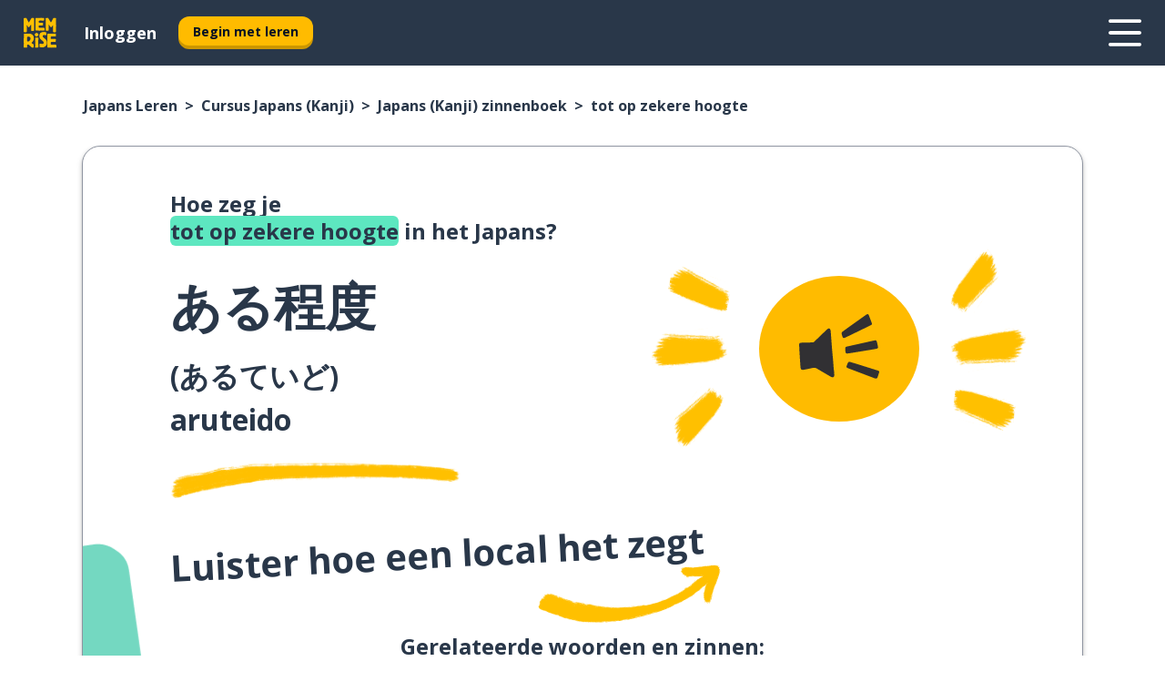

--- FILE ---
content_type: text/html; charset=utf-8
request_url: https://www.memrise.com/nl/japans-leren/cursus-japans/zinnenboek/65750741418242/hoe-zeg-je-tot-op-zekere-hoogte-in-het-japans
body_size: 119922
content:
<!DOCTYPE html><html lang="nl" data-testid="mainHtml" dir="ltr"><head><meta charSet="utf-8" data-next-head=""/><meta name="viewport" content="width=device-width" data-next-head=""/><link rel="canonical" href="https://www.memrise.com/nl/japans-leren/cursus-japans/zinnenboek/65750741418242/hoe-zeg-je-tot-op-zekere-hoogte-in-het-japans" data-next-head=""/><title data-next-head="">Hoe je tot op zekere hoogte zegt in het Japans (Kanji) - Memrise.</title><meta name="description" content="Leer hoe je tot op zekere hoogte zegt in het Japans (Kanji), hoe je het in het echte leven gebruikt en hoe je Memrise gebruikt om andere echte Japanse (Kanji) zinnen te leren." data-next-head=""/><link rel="shortcut icon" href="/favicons/favicon-new-logo.ico"/><link rel="icon" type="image/png" href="/favicons/favicon-new-logo-32x32.png"/><link rel="apple-touch-icon" sizes="180x180" href="/favicons/apple-touch-new-logo-icon.png"/><link rel="icon" type="image/png" sizes="512x512" href="/favicons/android-chrome-512x512.png"/><link rel="icon" type="image/png" sizes="192x192" href="/favicons/android-chrome-192x192.png"/><link rel="icon" type="image/png" sizes="32x32" href="/favicons/favicon-new-logo-32x32.png"/><link rel="icon" type="image/png" sizes="16x16" href="/favicons/favicon-new-logo-16x16.png"/><link data-next-font="" rel="preconnect" href="/" crossorigin="anonymous"/><link rel="preload" href="/_next/static/css/bb316c81c50a5d4c.css" as="style"/><script>
                (function(w,d,s,l,i){w[l]=w[l]||[];w[l].push({'gtm.start':
                new Date().getTime(),event:'gtm.js'});var f=d.getElementsByTagName(s)[0],
                j=d.createElement(s),dl=l!='dataLayer'?'&l='+l:'';j.async=true;j.src=
                'https://www.googletagmanager.com/gtm.js?id='+i+dl;f.parentNode.insertBefore(j,f);
                })(window,document,'script','dataLayer','GTM-MN6K9Q4');
              </script><style>@import url(https://fonts.googleapis.com/css?family=Open+Sans:400,600,700&display=swap);
                       @import url(https://fonts.googleapis.com/css?family=Noto+Sans+JP:400,900&display=swap);
                       @import url(https://fonts.googleapis.com/css2?family=Satisfy&display=swap);</style><link rel="stylesheet" href="/_next/static/css/bb316c81c50a5d4c.css" data-n-g=""/><noscript data-n-css=""></noscript><script defer="" noModule="" src="/_next/static/chunks/polyfills-42372ed130431b0a.js"></script><script src="/_next/static/chunks/webpack-7123fb20fc7fefd4.js" defer=""></script><script src="/_next/static/chunks/framework-88920b97874a875a.js" defer=""></script><script src="/_next/static/chunks/main-7eecc049e68ad8f3.js" defer=""></script><script src="/_next/static/chunks/pages/_app-d12c4e34a954104b.js" defer=""></script><script src="/_next/static/chunks/1780-2cb474bac01b350d.js" defer=""></script><script src="/_next/static/chunks/4587-2d1760c0a445f3a3.js" defer=""></script><script src="/_next/static/chunks/3005-3e804202af37911a.js" defer=""></script><script src="/_next/static/chunks/7811-3d4c60d1cf91883b.js" defer=""></script><script src="/_next/static/chunks/7098-c7b224371176903c.js" defer=""></script><script src="/_next/static/chunks/5886-3882d8505138b112.js" defer=""></script><script src="/_next/static/chunks/286-acf549d68c3508e8.js" defer=""></script><script src="/_next/static/chunks/671-4530cba1a9d24ff8.js" defer=""></script><script src="/_next/static/chunks/9877-a38695c1265a3b04.js" defer=""></script><script src="/_next/static/chunks/7060-3fa7593bd4ed56b7.js" defer=""></script><script src="/_next/static/chunks/pages/localized/%5BsourceLanguageLocale%5D/%5BlearnSlug%5D/%5BcourseSlug%5D/phrasebook/%5BlearnableId%5D/%5BlearnableTitle%5D-3a56998c4d0901b3.js" defer=""></script><script src="/_next/static/jHuYXo6Pk65JQCKIY-DJP/_buildManifest.js" defer=""></script><script src="/_next/static/jHuYXo6Pk65JQCKIY-DJP/_ssgManifest.js" defer=""></script><style data-styled="" data-styled-version="6.1.19">*{box-sizing:border-box;max-width:70ex;}/*!sc*/
body,button,canvas,div,footer,header,html,input,img,label,main,nav,picture,svg,source,table,video{max-width:none;}/*!sc*/
input{font:inherit;}/*!sc*/
button{font-family:inherit;color:#001122;}/*!sc*/
body{font-family:"Open Sans",Sans-Serif,sans-serif;margin:0;}/*!sc*/
body *:focus{outline:none;}/*!sc*/
body *:focus-visible{box-shadow:0 0 0 3px #009FBB;outline:none;}/*!sc*/
body.ReactModal__Body--open{overflow:hidden;}/*!sc*/
@font-face{font-family:'Boing';src:url('/_next/static/fonts/82b0ddc927b20c7fe29c681becdfc688.woff2') format('woff2'),url('/_next/static/fonts/73499f2fb5eb9691e8f8a1d92ec83f9b.woff') format('woff');font-display:swap;}/*!sc*/
@font-face{font-family:'SF Compact Display';src:url(/_next/static/fonts/142461908bfa6ee83c81c4ecef6d9fe0.ttf) format('truetype');font-weight:500;font-style:normal;font-display:swap;}/*!sc*/
data-styled.g1[id="sc-global-iEDSUG1"]{content:"sc-global-iEDSUG1,"}/*!sc*/
.jrurxq{-webkit-font-smoothing:antialiased;-moz-osx-font-smoothing:grayscale;}/*!sc*/
.jrurxq svg{height:1em;line-height:inherit;vertical-align:middle;width:1em;}/*!sc*/
.bmASLs{-webkit-font-smoothing:antialiased;-moz-osx-font-smoothing:grayscale;}/*!sc*/
.bmASLs svg{height:1em;line-height:inherit;vertical-align:middle;width:1em;}/*!sc*/
.bmASLs svg,.bmASLs svg *{fill:currentcolor;}/*!sc*/
data-styled.g2[id="sc-b7oact-0"]{content:"jrurxq,bmASLs,"}/*!sc*/
.cpBRVk{position:fixed;z-index:900;top:0;}/*!sc*/
.cpBRVk .reactModalOverlay{background:rgba(41,55,73,0.8);position:absolute;width:100vw;height:100vh;display:flex;align-items:center;justify-content:center;padding-bottom:5vh;padding:0;}/*!sc*/
.cpBRVk .reactModalContent:focus{box-shadow:none;}/*!sc*/
.cpBRVk .reactModalContent{margin:0 0.5rem;position:relative;background:#FFFFFF;max-width:35rem;width:100%;height:fit-content;max-height:90vh;border-radius:1rem;overflow:auto;scrollbar-width:thin;width:100vw;height:100vh;max-width:100vw;max-height:100vh;margin:0;border-radius:0;}/*!sc*/
.cpBRVk .reactModalContent::-webkit-scrollbar{width:0.25rem;height:0.25rem;}/*!sc*/
.cpBRVk .reactModalContent::-webkit-scrollbar-track-piece{margin:0.75rem;}/*!sc*/
.cpBRVk .reactModalContent::-webkit-scrollbar-thumb{border-radius:9999rem;background:#BCC2CF;}/*!sc*/
data-styled.g6[id="sc-zupeq8-3"]{content:"cpBRVk,"}/*!sc*/
.dunrc{background:none;border:none;color:inherit;cursor:pointer;font:inherit;margin:0;max-width:none;outline:none;padding:0;text-decoration:none;height:fit-content;display:inline-block;flex-shrink:0;color:#001122;text-align:center;padding-left:1rem;padding-right:1rem;border-radius:0.75rem;font-family:'Open Sans',sans-serif;font-style:normal;font-weight:700;font-size:0.875rem;line-height:1.5;padding-top:4.5px;padding-bottom:4.5px;background:#FFFFFF;border:1px solid #A8AEBA;width:fit-content;}/*!sc*/
.dunrc:focus-visible,.dunrc:hover{color:#A8AEBA;}/*!sc*/
.dunrc:active{color:#46566B;border-color:#46566B;}/*!sc*/
.dunrc:disabled{background:#E7EAEF;border-color:#E7EAEF;box-shadow:none;color:#8E94A0;cursor:default;}/*!sc*/
.dunrc:disabled:hover{background:#E7EAEF;box-shadow:none;}/*!sc*/
.dYAOMr{background:none;border:none;color:inherit;cursor:pointer;font:inherit;margin:0;max-width:none;outline:none;padding:0;text-decoration:none;height:fit-content;display:inline-block;flex-shrink:0;color:#001122;text-align:center;padding-left:1rem;padding-right:1rem;border-radius:0.75rem;font-family:'Open Sans',sans-serif;font-style:normal;font-weight:700;font-size:0.875rem;line-height:1.5;padding-top:5.5px;padding-bottom:5.5px;background:#FFBB00;box-shadow:0 0.25rem 0 0 #CC9600;width:fit-content;}/*!sc*/
.dYAOMr:focus-visible,.dYAOMr:hover{background:#FFD666;}/*!sc*/
.dYAOMr:active{background:#CC9600;box-shadow:none;}/*!sc*/
@media (max-width:calc(35rem - 1px)){.dYAOMr{width:100%;min-width:unset;}}/*!sc*/
.dYAOMr:disabled{background:#E7EAEF;border-color:#E7EAEF;box-shadow:none;color:#8E94A0;cursor:default;}/*!sc*/
.dYAOMr:disabled:hover{background:#E7EAEF;box-shadow:none;}/*!sc*/
.epOrmY{background:none;border:none;color:inherit;cursor:pointer;font:inherit;margin:0;max-width:none;outline:none;padding:0;text-decoration:none;height:fit-content;display:inline-block;flex-shrink:0;color:#001122;text-align:center;padding-left:1.5rem;padding-right:1.5rem;border-radius:1rem;font-family:'Open Sans',sans-serif;font-style:normal;font-weight:700;font-size:1.125rem;line-height:1.5;padding-top:10.5px;padding-bottom:10.5px;background:#FFBB00;box-shadow:0 0.25rem 0 0 #CC9600;width:fit-content;}/*!sc*/
.epOrmY:focus-visible,.epOrmY:hover{background:#FFD666;}/*!sc*/
.epOrmY:active{background:#CC9600;box-shadow:none;}/*!sc*/
@media (max-width:calc(35rem - 1px)){.epOrmY{width:100%;min-width:unset;}}/*!sc*/
.epOrmY:disabled{background:#E7EAEF;border-color:#E7EAEF;box-shadow:none;color:#8E94A0;cursor:default;}/*!sc*/
.epOrmY:disabled:hover{background:#E7EAEF;box-shadow:none;}/*!sc*/
.lnsdTn{background:none;border:none;color:inherit;cursor:pointer;font:inherit;margin:0;max-width:none;outline:none;padding:0;text-decoration:none;height:fit-content;display:inline-block;flex-shrink:0;color:#001122;text-align:center;padding-left:1.5rem;padding-right:1.5rem;border-radius:1rem;font-family:'Open Sans',sans-serif;font-style:normal;font-weight:700;font-size:1.125rem;line-height:1.5;padding-top:10.5px;padding-bottom:10.5px;background:#FFBB00;box-shadow:0 0.25rem 0 0 #CC9600;width:fit-content;}/*!sc*/
.lnsdTn:focus-visible,.lnsdTn:hover{background:#FFD666;}/*!sc*/
.lnsdTn:active{background:#CC9600;box-shadow:none;}/*!sc*/
.lnsdTn:disabled{background:#E7EAEF;border-color:#E7EAEF;box-shadow:none;color:#8E94A0;cursor:default;}/*!sc*/
.lnsdTn:disabled:hover{background:#E7EAEF;box-shadow:none;}/*!sc*/
data-styled.g11[id="sc-bpbwls-0"]{content:"dunrc,dYAOMr,epOrmY,lnsdTn,"}/*!sc*/
.dcohuk{display:block;width:4rem;aspect-ratio:100/91;}/*!sc*/
.dcohuk svg{width:100%;height:100%;}/*!sc*/
data-styled.g18[id="sc-1n7mr0z-0"]{content:"dcohuk,"}/*!sc*/
.dFUnFA{width:3rem;height:3rem;}/*!sc*/
.dFUnFA svg{padding:0 calc(100% / 8);}/*!sc*/
@media (min-width:90rem){.dFUnFA{width:5rem;height:5rem;}}/*!sc*/
data-styled.g19[id="sc-zbwtg0-0"]{content:"dFUnFA,"}/*!sc*/
.dNynjy{display:flex;margin:calc(100% / 8);background-color:#939094;border-radius:100%;}/*!sc*/
data-styled.g23[id="sc-195syxk-0"]{content:"dNynjy,"}/*!sc*/
.gIifvs{height:100%;width:100%;}/*!sc*/
data-styled.g24[id="sc-195syxk-1"]{content:"gIifvs,"}/*!sc*/
.bPPfRU{position:sticky;top:0;z-index:600;}/*!sc*/
data-styled.g32[id="sc-9u2oxj-0"]{content:"bPPfRU,"}/*!sc*/
.kaanhy{display:none;height:2.5rem;background-color:#FFC933;color:#FFFFFF;}/*!sc*/
@media (min-width:90rem){.kaanhy{display:flex;align-items:center;justify-content:flex-end;gap:3rem;padding:0 1.25rem;}}/*!sc*/
data-styled.g33[id="sc-9u2oxj-1"]{content:"kaanhy,"}/*!sc*/
.gFPdqr{display:flex;gap:1rem;justify-content:space-between;align-items:center;height:4.5rem;padding:0 1.25rem;background-color:#293749;color:#FFFFFF;}/*!sc*/
@media (min-width:45rem){.gFPdqr{gap:2rem;}}/*!sc*/
@media (min-width:90rem){.gFPdqr{height:5rem;}}/*!sc*/
data-styled.g34[id="sc-9u2oxj-2"]{content:"gFPdqr,"}/*!sc*/
.cVrogz{flex-grow:1;display:flex;align-items:center;gap:2rem;}/*!sc*/
@media (min-width:90rem){.cVrogz{flex-grow:0;justify-content:flex-end;}}/*!sc*/
data-styled.g35[id="sc-9u2oxj-3"]{content:"cVrogz,"}/*!sc*/
.eqMCoZ{display:none;gap:2rem;margin:0;padding:0;font-family:'Open Sans',sans-serif;font-style:normal;font-weight:700;font-size:1.25rem;line-height:1.5;}/*!sc*/
@media (min-width:90rem){.eqMCoZ{display:flex;}}/*!sc*/
data-styled.g36[id="sc-9u2oxj-4"]{content:"eqMCoZ,"}/*!sc*/
.cVIZkc{list-style-type:none;}/*!sc*/
data-styled.g37[id="sc-9u2oxj-5"]{content:"cVIZkc,"}/*!sc*/
.fjVJf{display:inline-block;color:inherit;text-decoration:none;transition:transform 0.5s ease;}/*!sc*/
.fjVJf:hover{transform:translateY(-0.125rem);}/*!sc*/
data-styled.g38[id="sc-9u2oxj-6"]{content:"fjVJf,"}/*!sc*/
.hmwxMa{transform:translateY(-0.125rem);}/*!sc*/
@media (min-width:90rem){.hmwxMa{display:none;}}/*!sc*/
data-styled.g39[id="sc-9u2oxj-7"]{content:"hmwxMa,"}/*!sc*/
.iiUiDh{display:none;transform:translateY(-0.125rem);}/*!sc*/
@media (min-width:90rem){.iiUiDh{display:flex;}}/*!sc*/
data-styled.g40[id="sc-9u2oxj-8"]{content:"iiUiDh,"}/*!sc*/
.bDkzTN{height:3rem;margin-left:auto;}/*!sc*/
@media (min-width:90rem){.bDkzTN{display:none;}}/*!sc*/
data-styled.g41[id="sc-9u2oxj-9"]{content:"bDkzTN,"}/*!sc*/
.kjFDpG{color:#FFFFFF;background:none;padding:0;border:none;cursor:pointer;height:3rem;width:3rem;}/*!sc*/
data-styled.g42[id="sc-9u2oxj-10"]{content:"kjFDpG,"}/*!sc*/
.laMwSl svg{height:100%;width:100%;padding:0 calc(100% / 8);}/*!sc*/
data-styled.g43[id="sc-9u2oxj-11"]{content:"laMwSl,"}/*!sc*/
.dueqgh{display:none;padding:0.5rem 1.5rem;color:#FFFFFF;font-family:'Open Sans',sans-serif;font-style:normal;font-weight:700;font-size:1.125rem;line-height:1.5;}/*!sc*/
@media (min-width:45rem){.dueqgh{display:block;}}/*!sc*/
@media (min-width:90rem){.dueqgh{display:none;}}/*!sc*/
data-styled.g44[id="sc-9u2oxj-12"]{content:"dueqgh,"}/*!sc*/
.ijZXyR{right:4rem;top:0.75rem;}/*!sc*/
@media (min-width:90rem){.ijZXyR{right:unset;left:8rem;top:3.5rem;}}/*!sc*/
data-styled.g45[id="sc-9u2oxj-13"]{content:"ijZXyR,"}/*!sc*/
.gtUQoe .reactModalOverlay{justify-content:flex-end;}/*!sc*/
.gtUQoe .reactModalContent{max-width:35rem;background-color:#FFC933;}/*!sc*/
data-styled.g46[id="sc-19kcgpx-0"]{content:"gtUQoe,"}/*!sc*/
.lijYCf{border:none;border-radius:1rem;background:#FFFFFF;box-shadow:0 0 0.25rem 0.125rem #D9DEE8;position:absolute;z-index:900;overflow:hidden;left:50%;transform:translateX(-50%);}/*!sc*/
@media (max-width:64rem){.lijYCf{max-width:238px;}}/*!sc*/
data-styled.g57[id="sc-hboymh-0"]{content:"lijYCf,"}/*!sc*/
.hGCqlf{overflow:hidden;max-height:75vh;overflow-y:auto;scrollbar-width:thin;}/*!sc*/
.hGCqlf::-webkit-scrollbar{width:0.25rem;height:0.25rem;}/*!sc*/
.hGCqlf::-webkit-scrollbar-track-piece{margin:0.75rem;}/*!sc*/
.hGCqlf::-webkit-scrollbar-thumb{border-radius:9999rem;background:#BCC2CF;}/*!sc*/
data-styled.g58[id="sc-hboymh-1"]{content:"hGCqlf,"}/*!sc*/
.eVOffy{position:relative;}/*!sc*/
data-styled.g60[id="sc-hboymh-3"]{content:"eVOffy,"}/*!sc*/
.eRGsQx .sc-hboymh-0{box-shadow:0 3px 3px hsla(0,0%,0%,0.14);background-color:#FFC933;border-radius:1.25rem;padding:2rem 1.5rem;margin-top:calc((5rem - 1.875rem) / 2);}/*!sc*/
data-styled.g61[id="sc-1oa7fe-0"]{content:"eRGsQx,"}/*!sc*/
.Njcqq{background:none;color:inherit;padding:0;border:none;cursor:pointer;transition:transform 0.5s ease;font-family:'Open Sans',sans-serif;font-style:normal;font-weight:700;font-size:1.25rem;line-height:1.5;}/*!sc*/
.Njcqq:hover{transform:translateY(-0.125rem);}/*!sc*/
data-styled.g63[id="sc-1oa7fe-2"]{content:"Njcqq,"}/*!sc*/
.bFWOgg{display:flex;gap:1.5rem;}/*!sc*/
data-styled.g65[id="sc-1oa7fe-4"]{content:"bFWOgg,"}/*!sc*/
.durqJk{list-style-type:none;padding:0;}/*!sc*/
.durqJk:first-of-type:last-of-type li:first-of-type:last-of-type{border-bottom:none;padding:0;min-height:3rem;width:unset;white-space:nowrap;}/*!sc*/
data-styled.g66[id="sc-1oa7fe-5"]{content:"durqJk,"}/*!sc*/
.bbjGgB{list-style-type:none;min-height:4rem;padding:0.5rem 0;width:14.75rem;max-width:14.75rem;border-bottom:1px solid #46566B;}/*!sc*/
data-styled.g67[id="sc-1oa7fe-6"]{content:"bbjGgB,"}/*!sc*/
.jnbexM{display:flex;align-items:center;gap:0.25rem;min-height:3rem;}/*!sc*/
data-styled.g68[id="sc-1oa7fe-7"]{content:"jnbexM,"}/*!sc*/
.hNwEIJ{flex-shrink:0;display:flex;height:2.5rem;width:2.5rem;font-size:2.5rem;}/*!sc*/
data-styled.g69[id="sc-1oa7fe-8"]{content:"hNwEIJ,"}/*!sc*/
.hzCfpp{display:inline-block;color:#000000;font-family:'Open Sans',sans-serif;font-style:normal;font-weight:500;font-size:1rem;line-height:1.5;text-decoration:none;transition:transform 0.5s ease;}/*!sc*/
.hzCfpp:hover{transform:translateY(-0.125rem);}/*!sc*/
data-styled.g70[id="sc-1oa7fe-9"]{content:"hzCfpp,"}/*!sc*/
.cCbtGb{display:none;}/*!sc*/
data-styled.g71[id="sc-1oa7fe-10"]{content:"cCbtGb,"}/*!sc*/
.hcoLQz{outline:none;text-decoration:none;transition:all 0.5s ease;}/*!sc*/
.hcoLQz:hover{color:#FFBB00;}/*!sc*/
data-styled.g76[id="sc-1dmnw0n-0"]{content:"hcoLQz,"}/*!sc*/
.ijvBQN{margin:unset;padding:unset;list-style:none;max-width:unset;}/*!sc*/
data-styled.g77[id="sc-1dmnw0n-1"]{content:"ijvBQN,"}/*!sc*/
.iVtkMO{max-width:unset;}/*!sc*/
data-styled.g78[id="sc-1dmnw0n-2"]{content:"iVtkMO,"}/*!sc*/
.kMeMTf{padding:4rem 1.5rem;background-color:#293749;color:#FFFFFF;}/*!sc*/
data-styled.g79[id="sc-1dmnw0n-3"]{content:"kMeMTf,"}/*!sc*/
.bUBhdm{margin-top:2rem;display:grid;grid-template-columns:repeat(1fr);}/*!sc*/
@media (min-width:768px){.bUBhdm{max-width:870px;margin-top:4rem;margin-left:auto;margin-right:auto;grid-column-gap:0.75rem;grid-template-columns:repeat(4,1fr);}}/*!sc*/
data-styled.g80[id="sc-1dmnw0n-4"]{content:"bUBhdm,"}/*!sc*/
.kxhHXy{min-height:1.75rem;display:flex;align-items:center;color:inherit;font-family:'Open Sans',sans-serif;font-style:normal;font-weight:500;font-size:1rem;line-height:1.5;}/*!sc*/
data-styled.g81[id="sc-1dmnw0n-5"]{content:"kxhHXy,"}/*!sc*/
@media (max-width:calc(768px - 1px)){.gIOYwE{padding-top:0.5rem;padding-bottom:0.5rem;border-bottom:1px solid #CCD2DE;}}/*!sc*/
data-styled.g83[id="sc-1dmnw0n-7"]{content:"gIOYwE,"}/*!sc*/
.esMirJ{margin-left:auto;margin-right:auto;}/*!sc*/
data-styled.g85[id="sc-1dmnw0n-9"]{content:"esMirJ,"}/*!sc*/
.iETLns{width:fit-content;margin-top:2rem;margin-left:auto;margin-right:auto;}/*!sc*/
data-styled.g86[id="sc-1dmnw0n-10"]{content:"iETLns,"}/*!sc*/
.jmQIyK{margin-top:3rem;display:flex;flex-direction:row;align-items:center;justify-content:center;gap:1.25rem;}/*!sc*/
data-styled.g87[id="sc-1dmnw0n-11"]{content:"jmQIyK,"}/*!sc*/
.irCsTN{font-family:'Open Sans',sans-serif;font-style:normal;font-weight:700;font-size:0.875rem;line-height:1.5;color:#939094;}/*!sc*/
data-styled.g88[id="sc-1dmnw0n-12"]{content:"irCsTN,"}/*!sc*/
.eHTqsu{margin-top:2.5rem;display:flex;flex-direction:row;align-items:center;justify-content:center;gap:1.25rem;}/*!sc*/
data-styled.g89[id="sc-1dmnw0n-13"]{content:"eHTqsu,"}/*!sc*/
.ddBZRt{width:2rem;height:2rem;display:flex;align-items:center;justify-content:center;border:1px solid #FFFFFF;border-radius:9999rem;color:inherit;font-family:'Open Sans',sans-serif;font-style:normal;font-weight:700;font-size:0.875rem;line-height:1.5;}/*!sc*/
.ddBZRt:hover{border-color:#FFBB00;}/*!sc*/
.ddBZRt svg{width:0.5rem;}/*!sc*/
.kewxLX{width:2rem;height:2rem;display:flex;align-items:center;justify-content:center;border:1px solid #FFFFFF;border-radius:9999rem;color:inherit;font-family:'Open Sans',sans-serif;font-style:normal;font-weight:700;font-size:0.875rem;line-height:1.5;}/*!sc*/
.kewxLX:hover{border-color:#FFBB00;}/*!sc*/
.kewxLX svg{width:1rem;}/*!sc*/
data-styled.g90[id="sc-1h6n5nk-0"]{content:"ddBZRt,kewxLX,"}/*!sc*/
.eRVoHY{flex:1;}/*!sc*/
data-styled.g91[id="sc-tbb2mp-0"]{content:"eRVoHY,"}/*!sc*/
.idbPHk{min-height:100vh;display:flex;flex-direction:column;background-color:#FFFFFF;}/*!sc*/
data-styled.g92[id="sc-tbb2mp-1"]{content:"idbPHk,"}/*!sc*/
.jrScvR{display:inline-flex;flex-direction:column;align-items:center;}/*!sc*/
data-styled.g93[id="sc-u2pznz-0"]{content:"jrScvR,"}/*!sc*/
.huUHEg{margin-bottom:0.5rem;}/*!sc*/
data-styled.g94[id="sc-u2pznz-1"]{content:"huUHEg,"}/*!sc*/
.huyeLR{display:inline-block;color:unset;text-decoration:none;font-family:'Open Sans',sans-serif;font-style:normal;font-weight:700;font-size:0.875rem;line-height:1.5;}/*!sc*/
.huyeLR:hover{text-decoration:underline;}/*!sc*/
data-styled.g96[id="sc-u2pznz-3"]{content:"huyeLR,"}/*!sc*/
.hyONz{display:flex;flex-wrap:wrap;justify-content:center;gap:1rem;}/*!sc*/
@media (min-width:40rem){.hyONz{display:grid;grid-auto-columns:minmax(0,1fr);grid-auto-flow:column;}.hyONz >*:first-child{margin-left:auto;}.hyONz >*:last-child{margin-right:auto;}}/*!sc*/
data-styled.g97[id="sc-u2pznz-4"]{content:"hyONz,"}/*!sc*/
.jaJntC{height:100%;aspect-ratio:3/1;background-image:url();background-position-x:left;background-position-y:top;background-repeat:no-repeat;background-size:contain;text-indent:100%;white-space:nowrap;overflow:hidden;}/*!sc*/
data-styled.g98[id="sc-1dvjq6u-0"]{content:"jaJntC,"}/*!sc*/
.iPABab{width:fit-content;height:3.5rem;display:block;overflow:hidden;}/*!sc*/
data-styled.g99[id="sc-1dvjq6u-1"]{content:"iPABab,"}/*!sc*/
.kVaMET{height:100%;aspect-ratio:27/8;background-image:url();background-position-x:left;background-position-y:top;background-repeat:no-repeat;background-size:contain;text-indent:100%;white-space:nowrap;overflow:hidden;}/*!sc*/
data-styled.g100[id="sc-huerz9-0"]{content:"kVaMET,"}/*!sc*/
.jShmWd{width:fit-content;height:3.5rem;display:block;overflow:hidden;}/*!sc*/
data-styled.g101[id="sc-huerz9-1"]{content:"jShmWd,"}/*!sc*/
.czzGXJ{margin-left:auto;margin-right:auto;padding:1.25rem 1.5rem;}/*!sc*/
@media (max-width: 30rem){.czzGXJ{padding:2.5rem 1.5rem;}}/*!sc*/
data-styled.g102[id="sc-16z8h1d-0"]{content:"czzGXJ,"}/*!sc*/
.cNwWul{margin:0 0.75rem 1.25rem;border-radius:0.75rem;text-decoration:none;}/*!sc*/
.cNwWul:hover{background:#F6F6F6;}/*!sc*/
@media (min-width:40rem){.cNwWul{margin:0 0.75rem 2rem;}}/*!sc*/
data-styled.g112[id="sc-wd9cs0-0"]{content:"cNwWul,"}/*!sc*/
.hiNrDv{position:relative;width:300px;height:6rem;border:1px solid #8E94A0;box-sizing:border-box;box-shadow:0 0.25rem 0 #CCD2DE;border-radius:0.75rem;color:#293749;background-image:url(/_next/static/images/dcf164ad18c5da121a539a1ae399290f.png);background-repeat:no-repeat;background-position:bottom center;padding:1rem 0.75rem 1rem 1.5rem;font-weight:700;}/*!sc*/
.hiNrDv:active{box-shadow:none;}/*!sc*/
.hiNrDv img{width:1.125rem;height:1.125rem;}/*!sc*/
data-styled.g113[id="sc-wd9cs0-1"]{content:"hiNrDv,"}/*!sc*/
.gUKwPl{display:flex;align-items:center;margin-bottom:0.25rem;padding-bottom:1rem;border-bottom:1px solid #293749;}/*!sc*/
data-styled.g114[id="sc-wd9cs0-2"]{content:"gUKwPl,"}/*!sc*/
.bTwiKR{margin:0 0 0 0.25rem;white-space:nowrap;overflow:hidden;text-overflow:ellipsis;position:relative;font-family:'Open Sans',sans-serif;font-style:normal;font-weight:700;font-size:1rem;line-height:1.5;padding-left:1.5rem;}/*!sc*/
@media (min-width:40rem){.bTwiKR{font-family:'Open Sans',sans-serif;font-style:normal;font-weight:700;font-size:1.25rem;line-height:1.5;}}/*!sc*/
.bTwiKR:before{display:inline-block;content:'';background:url(https://static.memrise.com/uploads/scenario-icons/Health-6f859571-1766-4e49-acd6-dbfb3f217dd5.png) left center no-repeat;background-size:contain;position:absolute;width:18px;height:100%;left:0;}/*!sc*/
@media (min-width:40rem){.bTwiKR:before{width:1.25rem;}}/*!sc*/
data-styled.g115[id="sc-wd9cs0-3"]{content:"bTwiKR,"}/*!sc*/
.codFvy{display:flex;justify-content:space-between;font-family:'Open Sans',sans-serif;font-style:normal;font-weight:500;font-size:0.75rem;line-height:1.5;}/*!sc*/
@media (min-width:40rem){.codFvy{font-family:'Open Sans',sans-serif;font-style:normal;font-weight:700;font-size:0.875rem;line-height:1.5;}}/*!sc*/
data-styled.g116[id="sc-wd9cs0-4"]{content:"codFvy,"}/*!sc*/
.bmIjGN{margin-bottom:3rem;}/*!sc*/
@media (min-width:40rem){.bmIjGN{margin-bottom:8rem;}}/*!sc*/
data-styled.g117[id="sc-4k62pk-0"]{content:"bmIjGN,"}/*!sc*/
.euPhBt{width:100%;display:flex;justify-content:center;flex-wrap:wrap;}/*!sc*/
data-styled.g118[id="sc-4k62pk-1"]{content:"euPhBt,"}/*!sc*/
.jZyTzF{margin-bottom:1.25rem;text-align:center;font-family:'Open Sans',sans-serif;font-style:normal;font-weight:700;font-size:1.5rem;line-height:1.25;}/*!sc*/
@media (min-width:40rem){.jZyTzF{margin-bottom:2rem;font-family:'Open Sans',sans-serif;font-style:normal;font-weight:700;font-size:1.5rem;line-height:1.25;}}/*!sc*/
data-styled.g119[id="sc-4k62pk-2"]{content:"jZyTzF,"}/*!sc*/
.epjQCm{box-sizing:content-box;margin-left:auto;margin-right:auto;max-width:80rem;padding:0 0;display:flex;flex-direction:column;align-items:center;}/*!sc*/
data-styled.g125[id="sc-11woejv-0"]{content:"epjQCm,"}/*!sc*/
.jdZqbx{height:100%;width:100%;}/*!sc*/
data-styled.g231[id="sc-1uvkzx3-0"]{content:"jdZqbx,"}/*!sc*/
.kDhydS{display:inline-block;height:fit-content;position:relative;}/*!sc*/
data-styled.g232[id="sc-1uvkzx3-1"]{content:"kDhydS,"}/*!sc*/
.cXBPCU svg{height:100%;width:100%;}/*!sc*/
.cXBPCU svg *{fill:#FFBB00;}/*!sc*/
data-styled.g233[id="sc-1uvkzx3-2"]{content:"cXBPCU,"}/*!sc*/
.dJwppO{height:100%;position:relative;width:100%;}/*!sc*/
data-styled.g234[id="sc-1uvkzx3-3"]{content:"dJwppO,"}/*!sc*/
.eBlGzF{left:42%;position:absolute;width:20%;}/*!sc*/
data-styled.g235[id="sc-1uvkzx3-4"]{content:"eBlGzF,"}/*!sc*/
.byePSi{align-items:center;background:none;border:none;border-radius:50%;cursor:pointer;display:flex;height:100%;justify-content:center;left:0;padding:20%;position:absolute;top:0;transform-origin:center;width:100%;}/*!sc*/
.byePSi.byePSi:focus{box-shadow:none;}/*!sc*/
.byePSi.byePSi:focus .sc-1uvkzx3-0{stroke:#009FBB;stroke-width:3px;}/*!sc*/
.byePSi .sc-1uvkzx3-2,.byePSi .sc-1uvkzx3-0{transition:transform 0.4s cubic-bezier(0.39,-0.64,0.29,2.64);}/*!sc*/
.byePSi:hover .sc-1uvkzx3-2,.byePSi:hover .sc-1uvkzx3-0{transform:scale(1.07);}/*!sc*/
data-styled.g236[id="sc-1uvkzx3-5"]{content:"byePSi,"}/*!sc*/
.jAjPkg{border-radius:1rem;width:100%;}/*!sc*/
data-styled.g237[id="sc-1uvkzx3-6"]{content:"jAjPkg,"}/*!sc*/
.knALWT{padding-right:0.5rem;display:inline;}/*!sc*/
.knALWT::after{content:'>';padding-left:0.5rem;}/*!sc*/
.knALWT:last-child{padding-right:0;pointer-events:none;}/*!sc*/
.knALWT:last-child::after{content:none;}/*!sc*/
data-styled.g434[id="sc-7w4w67-0"]{content:"knALWT,"}/*!sc*/
.bdiqQX{color:inherit;text-decoration:none;}/*!sc*/
data-styled.g435[id="sc-7w4w67-1"]{content:"bdiqQX,"}/*!sc*/
.cGMbcE{width:100%;max-width:unset;padding:0;padding-left:1.5rem;padding-right:1.5rem;margin:0;margin-top:1rem;margin-bottom:1rem;color:#293749;font-family:'Open Sans',sans-serif;font-style:normal;font-weight:700;font-size:0.875rem;line-height:1.5;list-style:none;white-space:nowrap;overflow-x:scroll;scrollbar-width:none;}/*!sc*/
.cGMbcE::-webkit-scrollbar{display:none;}/*!sc*/
@media (min-width:40rem){.cGMbcE{padding-left:3rem;padding-right:3rem;margin-top:2rem;margin-bottom:2rem;font-family:'Open Sans',sans-serif;font-style:normal;font-weight:700;font-size:1rem;line-height:1.5;white-space:unset;overflow-x:unset;}}/*!sc*/
@media (min-width:1200px){.cGMbcE{max-width:1152px;margin-left:auto;margin-right:auto;padding-left:1.5rem;padding-right:1.5rem;}}/*!sc*/
data-styled.g436[id="sc-718cxb-0"]{content:"cGMbcE,"}/*!sc*/
.bUmJqh{position:relative;margin:0;margin-right:0.75rem;min-height:10rem;min-width:5rem;}/*!sc*/
@media (min-width:40rem){.bUmJqh{margin-right:1.5rem;}}/*!sc*/
data-styled.g437[id="sc-1wvoh04-0"]{content:"bUmJqh,"}/*!sc*/
.guISGk{align-items:center;display:flex;flex:1;flex-direction:row;}/*!sc*/
@media (max-width:calc(80rem - 1px)){.guISGk:nth-child(even):not(:last-child){flex-direction:row-reverse;justify-content:space-between;}.guISGk:nth-child(even):not(:last-child) .sc-1wvoh04-0{margin-left:0.75rem;margin-right:0;}@media (min-width:40rem){.guISGk:nth-child(even):not(:last-child) .sc-1wvoh04-0{margin-left:1.5rem;}}}/*!sc*/
data-styled.g438[id="sc-1wvoh04-1"]{content:"guISGk,"}/*!sc*/
.igAGAB{font-weight:700;}/*!sc*/
data-styled.g439[id="sc-1wvoh04-2"]{content:"igAGAB,"}/*!sc*/
.iroieq{font-family:'Open Sans',sans-serif;font-style:normal;font-weight:700;font-size:1.25rem;line-height:1.5;}/*!sc*/
@media (min-width:40rem){.iroieq{margin-bottom:0.5rem;font-family:'Open Sans',sans-serif;font-style:normal;font-weight:700;font-size:1.5rem;line-height:1.25;}}/*!sc*/
data-styled.g440[id="sc-1wvoh04-3"]{content:"iroieq,"}/*!sc*/
.fTxXIW{font-family:'Open Sans',sans-serif;font-style:normal;font-weight:500;font-size:1rem;line-height:1.5;}/*!sc*/
@media (min-width:40rem){.fTxXIW{padding-right:initial;}}/*!sc*/
data-styled.g441[id="sc-1wvoh04-4"]{content:"fTxXIW,"}/*!sc*/
.hYGQfQ{object-fit:contain;}/*!sc*/
data-styled.g442[id="sc-1wvoh04-5"]{content:"hYGQfQ,"}/*!sc*/
.evUHNg{flex-direction:column;align-items:center;}/*!sc*/
data-styled.g443[id="sc-9e0a4e-0"]{content:"evUHNg,"}/*!sc*/
.blXKoo{margin-bottom:1.25rem;color:#293749;font-family:'Open Sans',sans-serif;font-style:normal;font-weight:700;font-size:1.5rem;line-height:1.25;}/*!sc*/
@media (min-width:45rem){.blXKoo{font-family:'Open Sans',sans-serif;font-style:normal;font-weight:700;font-size:1.5rem;line-height:1.25;}}/*!sc*/
data-styled.g444[id="sc-9e0a4e-1"]{content:"blXKoo,"}/*!sc*/
.lfpzvR{position:relative;display:flex;flex-wrap:wrap;}/*!sc*/
data-styled.g445[id="sc-9e0a4e-2"]{content:"lfpzvR,"}/*!sc*/
.hcfJbG{text-align:center;width:50%;padding-right:2.5rem;min-height:250px;z-index:100;}/*!sc*/
data-styled.g446[id="sc-9e0a4e-3"]{content:"hcfJbG,"}/*!sc*/
.iudtVE{padding-right:0;padding-left:2.5rem;}/*!sc*/
data-styled.g447[id="sc-9e0a4e-4"]{content:"iudtVE,"}/*!sc*/
.iCezwS{text-align:center;margin:0 auto;}/*!sc*/
data-styled.g448[id="sc-9e0a4e-5"]{content:"iCezwS,"}/*!sc*/
.dwDAtB{color:#293749;font-family:'Open Sans',sans-serif;font-style:normal;font-weight:700;font-size:1rem;line-height:1.5;}/*!sc*/
@media (min-width:45rem){.dwDAtB{font-family:'Open Sans',sans-serif;font-style:normal;font-weight:700;font-size:1.25rem;line-height:1.5;}}/*!sc*/
data-styled.g449[id="sc-9e0a4e-6"]{content:"dwDAtB,"}/*!sc*/
.eDPCzM{font-family:'Open Sans',sans-serif;font-style:normal;font-weight:700;font-size:0.75rem;line-height:1.5;}/*!sc*/
@media (min-width:45rem){.eDPCzM{font-family:'Open Sans',sans-serif;font-style:normal;font-weight:700;font-size:0.875rem;line-height:1.5;}}/*!sc*/
data-styled.g450[id="sc-9e0a4e-7"]{content:"eDPCzM,"}/*!sc*/
.dbmIUg{width:100%;max-width:10rem;margin:0 auto;color:#00A778;}/*!sc*/
data-styled.g451[id="sc-9e0a4e-8"]{content:"dbmIUg,"}/*!sc*/
.gfghqm{width:100%;max-width:10rem;margin:0 auto;color:#E46962;}/*!sc*/
data-styled.g452[id="sc-9e0a4e-9"]{content:"gfghqm,"}/*!sc*/
.hUpSrd{color:#009FBB;}/*!sc*/
data-styled.g453[id="sc-9e0a4e-10"]{content:"hUpSrd,"}/*!sc*/
.hzGQLq{object-fit:contain;}/*!sc*/
data-styled.g454[id="sc-9e0a4e-11"]{content:"hzGQLq,"}/*!sc*/
.dalkCg{display:none;}/*!sc*/
@media (min-width:40rem){.dalkCg{display:block;width:fit-content;margin-top:3rem;margin-left:auto;margin-right:auto;}}/*!sc*/
data-styled.g455[id="sc-u78ft2-0"]{content:"dalkCg,"}/*!sc*/
.gvGQbj{color:#293749;padding-left:1.5rem;padding-right:1.5rem;padding-bottom:2.5rem;}/*!sc*/
@media (min-width:40rem){.gvGQbj{padding-bottom:5rem;}}/*!sc*/
data-styled.g456[id="sc-u78ft2-1"]{content:"gvGQbj,"}/*!sc*/
.ifBNRl{width:100%;max-width:30rem;margin-left:auto;margin-right:auto;padding-top:1.5rem;padding-bottom:3rem;padding-left:1.5rem;padding-right:1.5rem;background-color:#FFFFFF;border-radius:0.75rem;box-shadow:0 1px 3px hsla(0, 0%, 0%, 0.14),0 1px 2px hsla(0, 0%, 0%, 0.24);}/*!sc*/
@media (min-width:40rem){.ifBNRl{max-width:unset;padding:unset;border-radius:unset;box-shadow:unset;}}/*!sc*/
data-styled.g457[id="sc-u78ft2-2"]{content:"ifBNRl,"}/*!sc*/
.kUmeyC{margin-bottom:3rem;font-family:'Open Sans',sans-serif;font-style:normal;font-weight:700;font-size:1rem;line-height:1.5;}/*!sc*/
@media (min-width:40rem){.kUmeyC{max-width:35rem;margin-bottom:3rem;font-family:'Open Sans',sans-serif;font-style:normal;font-weight:700;font-size:1rem;line-height:1.5;}}/*!sc*/
data-styled.g458[id="sc-u78ft2-3"]{content:"kUmeyC,"}/*!sc*/
.hDykIa >*{margin-bottom:3rem;}/*!sc*/
.hDykIa >*:last-of-type{margin-bottom:unset;}/*!sc*/
@media (min-width:40rem){.hDykIa{display:flex;flex-direction:column;align-items:center;justify-content:flex-start;flex-wrap:wrap;}.hDykIa >*{width:25rem;}}/*!sc*/
@media (min-width:80rem){.hDykIa{flex-direction:row;gap:3rem;}.hDykIa >*,.hDykIa >*:last-of-type{margin-bottom:unset;width:unset;}}/*!sc*/
data-styled.g459[id="sc-u78ft2-4"]{content:"hDykIa,"}/*!sc*/
.jkMYsf{margin:0;margin-bottom:0.75rem;font-family:'Open Sans',sans-serif;font-style:normal;font-weight:700;font-size:1.5rem;line-height:1.25;}/*!sc*/
@media (min-width:40rem){.jkMYsf{max-width:35rem;margin-bottom:0.75rem;font-family:'Open Sans',sans-serif;font-style:normal;font-weight:700;font-size:2rem;line-height:1.25;}}/*!sc*/
data-styled.g460[id="sc-u78ft2-5"]{content:"jkMYsf,"}/*!sc*/
.iKnVex{display:flex;margin-top:3.5rem;}/*!sc*/
@media (min-width:40rem){.iKnVex{display:none;}}/*!sc*/
data-styled.g462[id="sc-u78ft2-7"]{content:"iKnVex,"}/*!sc*/
@media (min-width:60rem){.cbKmTu{display:none;}}/*!sc*/
@media (max-width:calc(60rem - 1px)){.hTJkHQ{display:none;}}/*!sc*/
data-styled.g485[id="sc-1nsk6lj-0"]{content:"cbKmTu,hTJkHQ,"}/*!sc*/
.hIXKkS{width:2rem;height:2rem;position:relative;z-index:200;}/*!sc*/
.hIXKkS path{fill:#313033;}/*!sc*/
data-styled.g774[id="sc-g2ehiq-0"]{content:"hIXKkS,"}/*!sc*/
.bLsqKp{width:3rem;height:3rem;border:none;background:none;border-radius:50%;cursor:pointer;position:relative;z-index:100;}/*!sc*/
data-styled.g777[id="sc-g2ehiq-3"]{content:"bLsqKp,"}/*!sc*/
.jNbXXj{display:flex;flex-direction:column;align-items:center;margin-top:2.75rem;}/*!sc*/
@media (min-width:60rem){.jNbXXj{margin-top:3.5rem;margin-bottom:3.5rem;}}/*!sc*/
data-styled.g809[id="sc-gijugt-0"]{content:"jNbXXj,"}/*!sc*/
.keCjXw{display:flex;width:20rem;height:140px;margin:0 0.75rem 0.75rem;background:#FFFFFF;border:1px solid #8E94A0;border-radius:0.75rem;overflow:hidden;}/*!sc*/
@media (min-width:60rem){.keCjXw{margin:0 0.75rem;}}/*!sc*/
data-styled.g810[id="sc-1fyyqtn-0"]{content:"keCjXw,"}/*!sc*/
.iKtckW{display:flex;max-width:fit-content;}/*!sc*/
@media (min-width:40rem){.iKtckW{overflow:initial;}}/*!sc*/
.iKtckW .sc-1uvkzx3-3{width:1.75rem;height:1.75rem;}/*!sc*/
.iKtckW .sc-1uvkzx3-3 path{fill-opacity:1;fill:#FFBB00;}/*!sc*/
.iKtckW .sc-1uvkzx3-4{width:0.75rem;top:50%;left:50%;transform:translateX(-40%) translateY(-50%);display:inline-flex;}/*!sc*/
.iKtckW .sc-1uvkzx3-4 span{display:inline-flex;}/*!sc*/
.iKtckW .sc-1uvkzx3-4 svg path{fill:#293749;}/*!sc*/
.iKtckW .sc-1uvkzx3-5{z-index:100;}/*!sc*/
.iKtckW video{width:138px;height:138px;border-top-right-radius:0;border-bottom-right-radius:0;border-top-left-radius:0.75rem;border-bottom-left-radius:0.75rem;}/*!sc*/
data-styled.g811[id="sc-1fyyqtn-1"]{content:"iKtckW,"}/*!sc*/
.jrzhZL{display:flex;flex-direction:column;justify-content:center;margin-left:1.25rem;cursor:pointer;padding-right:1.5rem;max-width:135px;}/*!sc*/
data-styled.g814[id="sc-1fyyqtn-4"]{content:"jrzhZL,"}/*!sc*/
.dKMbkM{background:#5DE7C0;border-radius:0.25rem;padding:0 0.25rem;margin-bottom:0.75rem;color:#293749;overflow:hidden;text-overflow:ellipsis;text-align:start;display:-webkit-box;-webkit-line-clamp:3;-webkit-box-orient:vertical;font-family:'Open Sans',sans-serif;font-style:normal;font-weight:700;font-size:1rem;line-height:1.5;}/*!sc*/
@media (min-width:40rem){.dKMbkM{font-family:'Open Sans',sans-serif;font-style:normal;font-weight:700;font-size:1rem;line-height:1.5;}}/*!sc*/
data-styled.g815[id="sc-1fyyqtn-5"]{content:"dKMbkM,"}/*!sc*/
.iWuaps{color:#293749;overflow:hidden;text-overflow:ellipsis;text-align:start;display:-webkit-box;-webkit-line-clamp:2;-webkit-box-orient:vertical;font-family:'Open Sans',sans-serif;font-style:normal;font-weight:500;font-size:1rem;line-height:1.5;}/*!sc*/
data-styled.g816[id="sc-1fyyqtn-6"]{content:"iWuaps,"}/*!sc*/
.doEajf{color:#293749;margin:3.5rem auto 1.5rem;text-align:center;font-family:'Open Sans',sans-serif;font-style:normal;font-weight:700;font-size:1.5rem;line-height:1.25;}/*!sc*/
@media (min-width:60rem){.doEajf{margin-top:4.5rem;font-family:'Open Sans',sans-serif;font-style:normal;font-weight:700;font-size:1.5rem;line-height:1.25;}}/*!sc*/
data-styled.g817[id="sc-14ttee6-0"]{content:"doEajf,"}/*!sc*/
.cVxTbD{display:flex;justify-content:center;flex-wrap:wrap;}/*!sc*/
@media (min-width:60rem){.cVxTbD{flex-wrap:nowrap;}}/*!sc*/
data-styled.g818[id="sc-14ttee6-1"]{content:"cVxTbD,"}/*!sc*/
.bSVmuI{display:flex;flex-direction:column;align-items:center;padding:0 2.5rem;margin:3.5rem auto;}/*!sc*/
@media (min-width:60rem){.bSVmuI{display:none;}}/*!sc*/
data-styled.g819[id="sc-i1aifr-0"]{content:"bSVmuI,"}/*!sc*/
.gNSzeG{display:flex;align-items:center;margin-bottom:1.25rem;}/*!sc*/
data-styled.g820[id="sc-i1aifr-1"]{content:"gNSzeG,"}/*!sc*/
.bovogm{cursor:pointer;width:auto;}/*!sc*/
data-styled.g821[id="sc-i1aifr-2"]{content:"bovogm,"}/*!sc*/
.egGKWf{display:inline-block;width:3.5rem;}/*!sc*/
.egGKWf svg{height:100%;width:100%;}/*!sc*/
.egGKWf svg path{fill:#FFBB00;}/*!sc*/
data-styled.g822[id="sc-i1aifr-3"]{content:"egGKWf,"}/*!sc*/
.hxHTVm{margin-left:14px;color:#293749;font-family:'Open Sans',sans-serif;font-style:normal;font-weight:700;font-size:1.5rem;line-height:1.25;}/*!sc*/
data-styled.g823[id="sc-i1aifr-4"]{content:"hxHTVm,"}/*!sc*/
.eoImRQ{position:absolute;top:0;left:0;visibility:hidden;}/*!sc*/
data-styled.g824[id="sc-xpml52-0"]{content:"eoImRQ,"}/*!sc*/
.fFXBRX{font-weight:700;margin:0;position:relative;}/*!sc*/
data-styled.g826[id="sc-xpml52-2"]{content:"fFXBRX,"}/*!sc*/
.dkOANQ{width:100%;background:#FFFFFF;margin:1.25rem 0;margin-top:0;}/*!sc*/
@media (min-width:60rem){.dkOANQ{max-width:1100px;height:100%;border:1px solid #8E94A0;box-shadow:0 3px 6px hsla(0, 0%, 0%, 0.15),0 2px 4px hsla(0, 0%, 0%, 0.12);border-radius:1.25rem;margin-bottom:6rem;overflow:hidden;}}/*!sc*/
data-styled.g827[id="sc-48m05k-0"]{content:"dkOANQ,"}/*!sc*/
.cjdDtB{height:100%;background-repeat:no-repeat;background-position:bottom center;background-size:cover;border-radius:1.25rem;}/*!sc*/
@media (min-width:60rem){.cjdDtB{background-image:url(/_next/static/images/3f29a6a00b3026f792ee0fd81b9880e0.png);padding-bottom:2.5rem;margin-bottom:-2.5rem;}}/*!sc*/
data-styled.g828[id="sc-48m05k-1"]{content:"cjdDtB,"}/*!sc*/
.VpvVo{padding:0 0 0 1.75rem;}/*!sc*/
@media (min-width:60rem){.VpvVo{display:flex;justify-content:space-between;padding:3rem 135px 0 6rem;}}/*!sc*/
data-styled.g829[id="sc-48m05k-2"]{content:"VpvVo,"}/*!sc*/
.elgYPf{color:#293749;}/*!sc*/
@media (min-width:60rem){.elgYPf{width:458px;}}/*!sc*/
data-styled.g830[id="sc-48m05k-3"]{content:"elgYPf,"}/*!sc*/
.gFLNRr{margin:0 0 1.75rem;font-family:'Open Sans',sans-serif;font-style:normal;font-weight:700;font-size:1.25rem;line-height:1.5;}/*!sc*/
.gFLNRr span{background:#5DE7C0;border-radius:6px;}/*!sc*/
@media (min-width:60rem){.gFLNRr{font-family:'Open Sans',sans-serif;font-style:normal;font-weight:700;font-size:1.5rem;line-height:1.25;}}/*!sc*/
data-styled.g831[id="sc-48m05k-4"]{content:"gFLNRr,"}/*!sc*/
.PtFcI{font-family:'Open Sans',sans-serif;font-style:normal;font-weight:700;font-size:1.5rem;line-height:1.25;margin:1rem 0 0;}/*!sc*/
@media (min-width:40rem){.PtFcI{font-family:'Open Sans',sans-serif;font-style:normal;font-weight:700;font-size:2rem;line-height:1.25;}}/*!sc*/
data-styled.g832[id="sc-48m05k-5"]{content:"PtFcI,"}/*!sc*/
.gDWCVS{font-family:'Open Sans',sans-serif;font-style:normal;font-weight:700;font-size:1.5rem;line-height:1.25;margin:0.5rem 0 0;}/*!sc*/
@media (min-width:40rem){.gDWCVS{font-family:'Open Sans',sans-serif;font-style:normal;font-weight:700;font-size:2rem;line-height:1.25;}}/*!sc*/
data-styled.g833[id="sc-48m05k-6"]{content:"gDWCVS,"}/*!sc*/
.bFwTil{position:relative;height:3.5rem;width:16rem;margin-top:1.25rem;}/*!sc*/
@media (min-width:60rem){.bFwTil{width:20rem;}}/*!sc*/
.bFwTil:after{content:' ';display:block;position:absolute;bottom:0;background:url(/_next/static/images/1f3779d7a06974c8644b312ad0d077e6.png) center bottom no-repeat;background-size:contain;height:100%;width:100%;}/*!sc*/
data-styled.g835[id="sc-48m05k-8"]{content:"bFwTil,"}/*!sc*/
.jyzQNe{display:flex;}/*!sc*/
data-styled.g836[id="sc-48m05k-9"]{content:"jyzQNe,"}/*!sc*/
.jWxUmj{display:flex;align-items:center;position:relative;margin-right:1.5rem;}/*!sc*/
@media (min-width:60rem){.jWxUmj{margin-right:2.75rem;}}/*!sc*/
.jWxUmj button{width:6rem;height:6rem;background:#FFBB00;}/*!sc*/
@media (min-width:60rem){.jWxUmj button{width:11rem;height:10rem;}}/*!sc*/
.jWxUmj button svg{width:3.5rem;height:2.5rem;}/*!sc*/
@media (min-width:60rem){.jWxUmj button svg{width:6rem;height:4.5rem;}}/*!sc*/
data-styled.g837[id="sc-48m05k-10"]{content:"jWxUmj,"}/*!sc*/
.lmNyRC svg{height:100%;width:100%;}/*!sc*/
data-styled.g838[id="sc-48m05k-11"]{content:"lmNyRC,"}/*!sc*/
.jHToaZ{display:none;}/*!sc*/
@media (min-width:60rem){.jHToaZ{display:block;position:absolute;transform:rotate(-50deg);width:11rem;right:95%;}}/*!sc*/
data-styled.g839[id="sc-48m05k-12"]{content:"jHToaZ,"}/*!sc*/
.jBlncF{display:none;}/*!sc*/
@media (min-width:60rem){.jBlncF{display:block;position:absolute;width:11rem;left:95%;transform:rotate(125deg);}}/*!sc*/
data-styled.g840[id="sc-48m05k-13"]{content:"jBlncF,"}/*!sc*/
.eYRLZl{display:none;}/*!sc*/
@media (min-width:60rem){.eYRLZl{display:block;position:relative;margin-bottom:3rem;padding-left:6rem;}}/*!sc*/
data-styled.g843[id="sc-48m05k-16"]{content:"eYRLZl,"}/*!sc*/
.cCopDk{color:#293749;margin-top:1rem;transform:rotate(calc(-3deg * 1));font-family:'Open Sans',sans-serif;font-style:normal;font-weight:700;font-size:2.5rem;line-height:1.25;}/*!sc*/
data-styled.g844[id="sc-48m05k-17"]{content:"cCopDk,"}/*!sc*/
.kRhclh{position:absolute;left:45%;top:-45%;transform:scaleX(1);}/*!sc*/
data-styled.g845[id="sc-48m05k-18"]{content:"kRhclh,"}/*!sc*/
.fBreSI{display:block;position:relative;margin-bottom:3rem;}/*!sc*/
@media (min-width:60rem){.fBreSI{display:none;}}/*!sc*/
data-styled.g846[id="sc-48m05k-19"]{content:"fBreSI,"}/*!sc*/
.hzNtem{color:#293749;width:10rem;margin-top:1rem;transform:rotate(calc(-3deg * 1));font-family:'Open Sans',sans-serif;font-style:normal;font-weight:700;font-size:1rem;line-height:1.5;}/*!sc*/
data-styled.g847[id="sc-48m05k-20"]{content:"hzNtem,"}/*!sc*/
.cbaWJv{position:absolute;left:-5%;top:95%;transform:rotate(calc(80deg * 1)) scaleX(1);}/*!sc*/
data-styled.g848[id="sc-48m05k-21"]{content:"cbaWJv,"}/*!sc*/
.lcaJWL{opacity:0;transition:opacity 0.7s ease;position:fixed;z-index:-1;bottom:0;width:100%;height:7rem;padding:0 0.625rem;background:#5DE7C0;box-shadow:0 -0.25rem 0.25rem rgba(0,0,0,0.25);}/*!sc*/
data-styled.g853[id="sc-13uynli-0"]{content:"lcaJWL,"}/*!sc*/
.jLUKan{display:flex;height:100%;margin:0 auto;justify-content:space-around;align-items:center;max-width:80rem;gap:0.25rem;}/*!sc*/
data-styled.g854[id="sc-13uynli-1"]{content:"jLUKan,"}/*!sc*/
.lbvuEs{width:146px;min-width:146px;height:184px;min-height:184px;position:relative;margin-top:-5rem;}/*!sc*/
data-styled.g855[id="sc-13uynli-2"]{content:"lbvuEs,"}/*!sc*/
.hMjHDW{cursor:pointer;width:auto;}/*!sc*/
data-styled.g856[id="sc-13uynli-3"]{content:"hMjHDW,"}/*!sc*/
.hPweHi{display:inline-block;width:5rem;}/*!sc*/
.hPweHi svg{height:100%;width:100%;}/*!sc*/
.hPweHi svg path{fill:#293749;}/*!sc*/
data-styled.g857[id="sc-13uynli-4"]{content:"hPweHi,"}/*!sc*/
.fsBpot{text-align:center;color:#293749;font-family:'Open Sans',sans-serif;font-style:normal;font-weight:700;font-size:1.5rem;line-height:1.25;}/*!sc*/
data-styled.g858[id="sc-13uynli-5"]{content:"fsBpot,"}/*!sc*/
.frECre{padding-left:1.75rem;padding-right:1.75rem;}/*!sc*/
@media (min-width:60rem){.frECre{padding-left:3rem;padding-right:3rem;}}/*!sc*/
@media (min-width:1200px){.frECre{padding-left:1.75rem;padding-right:1.75rem;}}/*!sc*/
data-styled.g859[id="sc-ri6un8-0"]{content:"frECre,"}/*!sc*/
.dFTleI{overflow:hidden;}/*!sc*/
data-styled.g860[id="sc-ri6un8-1"]{content:"dFTleI,"}/*!sc*/
@media (min-width:40rem){.hIoZTY{max-width:1100px;}}/*!sc*/
data-styled.g861[id="sc-ri6un8-2"]{content:"hIoZTY,"}/*!sc*/
.bYTjSe{margin-bottom:4rem;}/*!sc*/
data-styled.g862[id="sc-ri6un8-3"]{content:"bYTjSe,"}/*!sc*/
.gGcsJF{position:relative;height:535px;width:100%;background-image:url(/_next/static/images/6c0ffca95c1c409df36beb427dcf0c85.png);background-repeat:no-repeat;background-position:bottom center;background-size:cover;display:flex;flex-direction:column;align-items:center;justify-content:flex-start;}/*!sc*/
@media (min-width:60rem){.gGcsJF{display:none;}}/*!sc*/
data-styled.g863[id="sc-btpm8x-0"]{content:"gGcsJF,"}/*!sc*/
.czzyLx{display:flex;flex-direction:column;margin-top:4rem;position:relative;}/*!sc*/
.czzyLx:after{background:url(/_next/static/images/1f3779d7a06974c8644b312ad0d077e6.png) center bottom no-repeat;background-size:contain;content:' ';position:absolute;bottom:-2rem;display:block;height:3rem;width:100%;}/*!sc*/
data-styled.g864[id="sc-btpm8x-1"]{content:"czzyLx,"}/*!sc*/
.bVqOyA{position:relative;margin-top:-105px;}/*!sc*/
@media (min-width:60rem){.bVqOyA{margin-top:0;}}/*!sc*/
data-styled.g865[id="sc-btpm8x-2"]{content:"bVqOyA,"}/*!sc*/
.dkYsL{width:20rem;margin:0 auto 2.5rem;color:#293749;text-align:center;font-family:'Open Sans',sans-serif;font-style:normal;font-weight:700;font-size:2.5rem;line-height:1.25;}/*!sc*/
@media (min-width:60rem){.dkYsL{width:100%;font-family:'Boing','Noto','Noto Sans JP','Open Sans',sans-serif;font-style:normal;font-weight:700;font-size:3rem;line-height:1.25;}}/*!sc*/
data-styled.g866[id="sc-btpm8x-3"]{content:"dkYsL,"}/*!sc*/
.cnfPXr{display:inline-block;position:relative;}/*!sc*/
.cnfPXr:after{display:block;position:absolute;content:'';background:url(/_next/static/images/be80b28ce60d3a988d0fe3d66866e2a7.png) no-repeat top center;background-size:contain;top:-1.5rem;left:-2.5rem;height:calc(5rem + 0.5rem);width:6rem;}/*!sc*/
@media (min-width:60rem){.cnfPXr:after{display:none;}}/*!sc*/
data-styled.g867[id="sc-btpm8x-4"]{content:"cnfPXr,"}/*!sc*/
.kYiMCM{display:flex;justify-content:center;margin-bottom:3rem;align-items:center;flex-direction:column;}/*!sc*/
@media (min-width:60rem){.kYiMCM{margin-bottom:1rem;flex-direction:row;justify-content:normal;}}/*!sc*/
data-styled.g868[id="sc-btpm8x-5"]{content:"kYiMCM,"}/*!sc*/
.cOPXXt{display:flex;align-items:center;}/*!sc*/
data-styled.g869[id="sc-btpm8x-6"]{content:"cOPXXt,"}/*!sc*/
.dfbPHW{display:flex;align-items:center;}/*!sc*/
.dfbPHW img{order:2;}/*!sc*/
@media (min-width:60rem){.dfbPHW img{order:1;}}/*!sc*/
data-styled.g870[id="sc-btpm8x-7"]{content:"dfbPHW,"}/*!sc*/
.jDFAVK{margin-top:1.5rem;}/*!sc*/
data-styled.g871[id="sc-btpm8x-8"]{content:"jDFAVK,"}/*!sc*/
.laTJAn{margin-left:1rem;}/*!sc*/
@media (min-width:60rem){.laTJAn{margin-right:3rem;}}/*!sc*/
data-styled.g872[id="sc-btpm8x-9"]{content:"laTJAn,"}/*!sc*/
.wnYyj{color:#000000;font-family:'Open Sans',sans-serif;font-style:normal;font-weight:700;font-size:1.25rem;line-height:1.5;}/*!sc*/
.wnYyj span{background:#5DE7C0;border-radius:6px;}/*!sc*/
@media (min-width:40rem){.wnYyj{font-family:'Open Sans',sans-serif;font-style:normal;font-weight:700;font-size:1.25rem;line-height:1.5;}}/*!sc*/
data-styled.g873[id="sc-btpm8x-10"]{content:"wnYyj,"}/*!sc*/
.dMYTsF{width:140px;margin-bottom:1rem;}/*!sc*/
@media (min-width:60rem){.dMYTsF{width:12rem;}}/*!sc*/
data-styled.g874[id="sc-btpm8x-11"]{content:"dMYTsF,"}/*!sc*/
.iShbkF{width:10rem;order:1;}/*!sc*/
@media (min-width:60rem){.iShbkF{margin-right:2.25rem;width:11rem;order:2;}}/*!sc*/
data-styled.g875[id="sc-btpm8x-12"]{content:"iShbkF,"}/*!sc*/
.kakgoV{width:20rem;margin-top:-1.5rem;margin-bottom:1rem;text-align:center;}/*!sc*/
@media (min-width:60rem){.kakgoV{width:16rem;}}/*!sc*/
data-styled.g876[id="sc-btpm8x-13"]{content:"kakgoV,"}/*!sc*/
.iqyqGm{display:flex;flex-direction:column;align-items:center;justify-content:center;}/*!sc*/
data-styled.g877[id="sc-btpm8x-14"]{content:"iqyqGm,"}/*!sc*/
.bEOdBR{margin-bottom:5rem;}/*!sc*/
data-styled.g878[id="sc-btpm8x-15"]{content:"bEOdBR,"}/*!sc*/
.jtjzvC{height:3rem;width:100%;}/*!sc*/
.jtjzvC:before{display:block;content:'';background:url(/_next/static/images/6de20b00121a5745b0a404517c8f788f.png) left center no-repeat;background-size:auto;position:relative;height:100%;width:100%;}/*!sc*/
.fTiXyL{height:3rem;width:100%;}/*!sc*/
.fTiXyL:before{display:block;content:'';background:url(/_next/static/images/e521fef794f4fd80c559be653f7e5ed7.png) center center no-repeat;background-size:auto;position:relative;height:100%;width:100%;}/*!sc*/
data-styled.g879[id="sc-btpm8x-16"]{content:"jtjzvC,fTiXyL,"}/*!sc*/
.ekWpuS{max-width:100%;height:auto;}/*!sc*/
data-styled.g880[id="sc-btpm8x-17"]{content:"ekWpuS,"}/*!sc*/
@media (min-width:50rem){.OAPRf .sc-1dmnw0n-3{padding-bottom:11rem;}}/*!sc*/
data-styled.g881[id="sc-cod392-0"]{content:"OAPRf,"}/*!sc*/
</style></head><body><script>window.__RUNTIME_CONFIG__={"GIT_COMMIT":"7e3a922481d3ef70b35b2c6aa272931236321df3","MEMRISE_API_HOST":"api.memrise.com","MEMRISE_ENV":"production","NODE_ENV":"production","SENTRY_DSN":"https://153746dcc2834aca34b3a2e089f154c4@o910318.ingest.sentry.io/4506377431810048","SENTRY_ENVIRONMENT":"production"};</script><noscript><iframe title="gtm-iframe" src="https://www.googletagmanager.com/ns.html?id=GTM-MN6K9Q4" height="0" width="0" style="display:none;visibility:hidden"></iframe></noscript><noscript><style>
                .no-js {
                  width: 100vw;
                  height: 100vh;
                  display: flex;
                  align-items: center;
                  justify-content: center;
                  position: fixed;
                  top: 0;
                  left: 0;
                  z-index: 9999;
                  background: rgba(0,0,0,.5);
                  padding: 20px;
                }
                .no-js-error-modal {
                  background: #293749;
                  border-radius: 8px;
                  padding: 20px;
                  flex: 1;
                  max-width: 600px;
                }

                .no-js-error-modal h1 {
                  color: #FFBB00;
                  font-size: 2rem;
                }

                .no-js-error-modal p {
                  color: white;
                }
              </style><div class="no-js"><div class="no-js-error-modal"><h1>Error — JavaScript not Loaded</h1><p>You need to enable JavaScript to use the Memrise web product. We also have iOS and Android apps that we highly recommend.</p></div></div></noscript><div id="modalPortalRoot"></div><link rel="preload" as="image" href="https://static.memrise.com/uploads/language_photos/photo_13_924d407c-7848-473f-a06c-799435c30bb4.png"/><link rel="preload" as="image" href="https://static.memrise.com/uploads/language_photos/photo_8_8947a46e-6e3d-4337-b92e-f0a59ab6a336.png"/><link rel="preload" as="image" href="https://static.memrise.com/uploads/language_photos/photo_1_c5cbf9b3-b3b5-47ec-9cdd-c4b2212c6af8.png"/><link rel="preload" as="image" href="https://static.memrise.com/uploads/language_photos/photo_4_a2f0b141-69b1-40dc-8ec1-47f225d4646f.png"/><link rel="preload" as="image" href="https://static.memrise.com/uploads/language_photos/photo_6_d4fa49a9-40e5-4642-9a12-81be67cfaa33.png"/><link rel="preload" as="image" href="https://static.memrise.com/uploads/language_photos/photo_24_8b254789-1979-4f68-b6f5-8e99cf40e2ed.png"/><link rel="preload" as="image" href="https://static.memrise.com/uploads/language_photos/photo_14_2fbb42d6-a114-4bb6-8f08-cc225d1175a9.png"/><link rel="preload" as="image" href="https://static.memrise.com/uploads/language_photos/photo_2_00d0d263-3558-44c6-a148-0279df0b5f0e.png"/><link rel="preload" as="image" href="/_next/static/images/851373ef7aefd582fe14ceb8fcc5fa94.png"/><div id="__next"><div data-testid="learnablePage"><div class="sc-cod392-0 OAPRf"><div class="sc-tbb2mp-1 idbPHk"><header data-testid="header" class="sc-9u2oxj-0 bPPfRU"><div class="sc-9u2oxj-1 kaanhy"><a href="https://app.memrise.com/signin/nl" class="sc-bpbwls-0 dunrc">Inloggen</a></div><div class="sc-9u2oxj-2 gFPdqr"><a aria-label="Memrise" class="sc-1n7mr0z-0 dcohuk sc-zbwtg0-0 dFUnFA" data-testid="logoLink" href="https://www.memrise.com"><span data-testid="memrise" class="sc-b7oact-0 jrurxq"><svg viewBox="0 0 100 91" xmlns="http://www.w3.org/2000/svg"><g fill="#FFC001" fill-rule="evenodd"><path d="M98.822 19.265c0-.37.01-.658.022-.964.011-.294.023-.599.023-.966 0-.405-.012-.738-.024-1.06-.01-.295-.031-1.058-.031-1.058-.034-.237-.034-.443-.034-.727 0-.356-.013-.652-.024-.938-.01-.255-.021-.891-.021-.891 0-.345.04-.649.08-.97.049-.367.098-.747.098-1.215 0-.349-.012-.642-.023-.927-.011-.277-.021-.54-.021-.851 0-.573.01-1.058.021-1.527.012-.48.023-.976.023-1.572V3.875l.016-.142A8.42 8.42 0 0 0 99 2.703c0-.956-.632-1.95-1.503-2.363l-.105-.043C96.984.164 96.317.185 96.25.17a7.684 7.684 0 0 0-.184-.045l-.195-.022c-.298 0-.55.03-.773.056-.29.035-.513.061-.824.024-.117-.014-.249-.03-.407-.03-.3 0-.464 0-.706-.039 0 0-.321-.02-.428-.032-.136-.014-.29-.03-.47-.03-.757 0-1.496.51-1.837.877-.28.267-.4.537-.529.821-.037.083-.08.177-.133.287-.1.204-.19.365-.286.535-.105.187-.214.38-.34.64-.165.344-.283.651-.397.949-.086.223-.174.453-.284.703 0 0-.394.882-.636 1.35 0 0-.488.996-.633 1.335l-.15.35c-.123.254-.263.465-.423.709-.128.193-.273.412-.418.67-.188.29-.303.538-.405.759-.056.12-.112.242-.185.377-.18.297-.347.56-.509.814a22.77 22.77 0 0 0-1.014 1.718c-.116.224-.435.837-.675 1.1-.354-.32-.962-1.27-1.394-1.944 0 0-.374-.544-.54-.797-.164-.25-.334-.507-.536-.79a21.178 21.178 0 0 0-.448-.69c-.135-.2-.632-1.013-.735-1.184-.094-.154-.5-.821-.586-.945-.116-.167-.401-.63-.401-.63-.134-.178-.202-.343-.305-.594l-.12-.286-.038-.085-.053-.076c-.16-.228-.404-.647-.404-.647-.081-.138-.594-1.026-.643-1.093a2.64 2.64 0 0 1-.237-.362c-.166-.299-.31-.568-.447-.825-.304-.569-.591-1.106-1.004-1.758a3.38 3.38 0 0 0-.801-.904L74.68.41C74.284.138 73.756 0 73.113 0c-.198 0-.362.015-.506.03a3.476 3.476 0 0 1-.34.02l-.125.01c-.294.042-.467.042-.811.042h-1.87c-.956 0-1.743.868-1.828.966-.41.468-.633.891-.633 1.788 0 .417 0 .748.047 1.239.093 1.796.135 3.077.176 4.654 0 .573 0 .952.047 1.549.025.311.018.545.008.84a12.098 12.098 0 0 0 .012 1.205c.011.212.022.412.022.623 0 .176-.01.331-.02.49-.011.194-.025.414-.025.678v1.285l-.026.344c-.034.427-.063.796-.063 1.267 0 .187.006.354.011.516.01.278.017.497-.007.772l-.004.083c0 .288-.02.54-.04.806-.024.307-.049.624-.049 1.023 0 .367.024.682.047.987.022.282.042.548.042.842 0 .365-.01.665-.021.983-.012.32-.023.652-.023 1.05 0 .522.023 1.046.045 1.552.021.499.043 1.014.044 1.526-.014.33-.032.664-.05 1.001-.042.754-.084 1.534-.084 2.321v5.628c0 .226-.004.393-.007.523-.017.643.022.783.3 1.462l.059.142.036.042c.06.123.156.318.3.495.36.478.988.744 1.782.751.432.03.853-.028 1.226-.08a5.54 5.54 0 0 1 .724-.072c.45 0 .778.03 1.193.066l.332.028.093.019c.22.044.447.09.788.09l.142-.011c.068-.011.408-.071.712-.2.69-.246 1.472-.969 1.472-2.238 0-.19-.013-.36-.025-.508-.01-.115-.02-.23-.02-.356V35.16c.032-.449.02-1.262.009-1.981-.005-.28-.008-.53-.008-.705l-.002-.055c-.043-.735-.043-1.277-.043-2.028a8.31 8.31 0 0 0-.024-.598c-.011-.16-.02-.298-.02-.469 0-.355.045-.663.098-1.019.058-.391.124-.835.124-1.369 0-.278-.012-.51-.023-.735-.011-.21-.021-.407-.021-.636V22.11c0-.166 0-.666.136-1.193.027-.074.053-.143.078-.205a.082.082 0 0 1 .047-.047c.047-.018.1-.035.147-.047a.082.082 0 0 1 .072.017c.243.198.618.796.788 1.068l.186.294c.067.115.123.213.17.298.142.252.255.452.432.66.196.258.353.426.505.588.06.063.121.129.189.204l.056.09c.073.119.156.253.299.417.156.178.261.329.395.52l.077.112.062.079c.178.203.281.361.432.619l.014.024c.127.202.238.356.344.505a5.632 5.632 0 0 1 .52.838c.237.456.444.787 1.094 1.169.185.14.547.402 1.116.402.196 0 .88-.028 1.454-.392l.191-.161.122-.165c.023-.028.052-.062.081-.104.16-.157.25-.313.318-.434l.011-.02a13.41 13.41 0 0 0 .763-1.174c.065-.114.12-.213.197-.322a3.96 3.96 0 0 1 .294-.326c.088-.09.174-.18.247-.277.355-.363.821-.948 1.038-1.305.105-.151.204-.3.3-.446.349-.525.606-.928 1.036-1.188l.04-.026c.037.008.06.472.099.625.018.074.015.146.015.175 0 .043.013.084.004.152-.013.106-.03.237-.03.398 0 .264.014.484.025.677.01.16.02.315.02.492 0 .335-.032.6-.068.905-.023.19-.046.382-.062.595l-.003.075c0 .346.024.625.048.895.02.24.04.467.04.73 0 .326-.02.593-.042.876-.023.291-.046.592-.046.953l.004 1.194c.01 1.914.03 6.395-.003 6.964l-.001.056c0 .37-.02.7-.042 1.049-.023.378-.048.769-.048 1.237 0 .353.042.646.08.906.028.207.054.386.054.567 0 1.105.736 2.297 1.926 2.297.159 0 .29-.016.407-.03.097-.011.174-.02.261-.02l.077-.004c.328-.029.611-.02.94-.009.186.006.378.012.586.012.334 0 .626.012.936.024.328.013.667.027 1.069.027.746 0 1.826-.11 2.57-1.054l.047-.064c.217-.33.467-.803.467-1.534v-.458c0-.16.01-.332.02-.504.012-.2.024-.408.024-.614 0-.545-.06-1.003-.12-1.445-.053-.4-.103-.776-.103-1.196 0-.97.176-7.694.221-8.71.033-.385.022-.687.011-.979-.004-.13-.01-.262-.01-.404 0-.536.022-.982.044-1.454.023-.473.046-.962.046-1.543 0-.918-.046-1.694-.09-2.445a37.07 37.07 0 0 1-.088-2.33M32 2.856c0-.897-.222-1.32-.632-1.787-.087-.099-.874-.967-1.829-.967h-1.87c-.344 0-.517 0-.81-.042l-.125-.01c-.115 0-.22-.01-.34-.02a5.096 5.096 0 0 0-.507-.03c-.643 0-1.171.138-1.568.41l-.037.025a3.37 3.37 0 0 0-.799.9 25.552 25.552 0 0 0-1.006 1.763c-.137.256-.281.525-.457.843a2.585 2.585 0 0 1-.227.343c-.049.066-.1.137-.156.216l-.04.064c-.098.166-.171.305-.245.444-.06.115-.12.23-.202.369l-.02.037a5.39 5.39 0 0 1-.384.61l-.053.076-.037.085c-.044.1-.083.195-.12.286-.104.25-.172.416-.306.595l-.072.111c-.113.207-.213.351-.329.518-.085.123-.172.25-.267.4l-.028.048c-.104.19-.197.343-.29.497-.104.17-.207.341-.322.549-.144.234-.279.435-.413.636a21.32 21.32 0 0 0-.448.688c-.203.284-.373.542-.537.792-.166.253-.324.492-.513.756l-.041.062c-.42.654-1.026 1.602-1.38 1.921-.24-.262-.559-.875-.676-1.1a9.04 9.04 0 0 0-.177-.33c-.29-.529-.555-.945-.836-1.387-.162-.254-.33-.517-.509-.814-.073-.135-.13-.258-.185-.377-.102-.22-.217-.47-.405-.76-.145-.258-.29-.476-.418-.67a5.92 5.92 0 0 1-.423-.709 33.43 33.43 0 0 1-.15-.35c-.145-.338-.281-.658-.491-1.057l-.142-.276c-.241-.469-.416-.808-.625-1.325l-.01-.026c-.11-.25-.199-.48-.284-.703a12.51 12.51 0 0 0-.4-.957 11.121 11.121 0 0 0-.338-.631 9.511 9.511 0 0 1-.286-.536c-.054-.11-.096-.205-.133-.287-.128-.285-.25-.554-.529-.821C8.233.56 7.493.05 6.736.05c-.18 0-.334.016-.47.03-.107.011-.2.02-.287.02l-.141.012c-.242.04-.406.04-.705.04-.16 0-.291.015-.408.03-.31.036-.535.01-.824-.025-.223-.026-.475-.056-.773-.056H3.03l-.096.022c-.068.015-.129.03-.185.045C2.683.185 2.513.2 2.513.2c-.174-.012-.496-.036-.904.097L1.502.34C.632.753 0 1.748 0 2.703c0 .393.036.703.073 1.03L.09 5.6c0 .596.012 1.092.023 1.572.01.469.021.954.021 1.527 0 .311-.01.574-.021.851-.011.285-.023.578-.023.927 0 .468.05.848.097 1.215.042.321.081.625.081.97v.101c0 .285-.01.535-.02.79-.012.286-.024.581-.024.938 0 .284-.045.863-.045.863 0 .337-.01.627-.021.922-.012.322-.024.655-.024 1.06 0 .367.012.672.023.966.011.306.022.594.022.964 0 .86-.042 1.575-.087 2.331-.045.75-.091 1.527-.091 2.445 0 .58.023 1.07.046 1.543.022.472.043.918.043 1.454 0 .142-.005.274-.01.404-.01.292-.02.594.012.98.046 1.026.22 6.524.22 7.44 0 .447-.054 1.178-.108 1.884-.058.775-.114 1.508-.114 2.026 0 .206.012.414.024.615.01.171.02.343.02.503v.458c0 .731.25 1.204.467 1.534l.046.064C1.392 43.89 2.471 44 3.217 44c.402 0 .741-.014 1.069-.027.31-.012.602-.024.936-.024.208 0 .4-.006.586-.012.329-.01.612-.02.94.01l.077.002c.087 0 .164.01.26.021.117.014.25.03.408.03 1.19 0 1.926-1.192 1.926-2.297 0-.18.026-.36.055-.567a6.12 6.12 0 0 0 .079-.906c0-.454-.024-1.168-.046-1.859a64.818 64.818 0 0 1-.043-1.696s-.015-4.12-.006-5.804l.006-1.14c0-.362-.024-.663-.047-.954-.022-.283-.042-.55-.042-.876 0-.263.02-.49.04-.73.024-.27.006-1.376-.017-1.565a7.1 7.1 0 0 1-.068-.905c0-.177.01-.332.02-.492.011-.193.025-.413.025-.677 0-.16-.008-.229-.02-.334-.01-.07 0-.138 0-.18 0-.03-.002-.123.017-.197.025-.102.063-.353.09-.5a.084.084 0 0 1 .132-.054c.37.262.627.65.944 1.129.097.145.196.295.301.446.217.357.683.942 1.038 1.305.073.097.16.186.247.277.09.093.239.247.294.326.077.11.132.208.196.322.062.108.12.211.178.298.213.34.358.564.586.877l.368.553c.08.12.182.22.302.296l.053.034c.574.364 1.258.392 1.454.392.569 0 .931-.261 1.116-.402.65-.382.857-.713 1.094-1.17.066-.128.136-.26.24-.428.1-.159.19-.284.28-.408a9.07 9.07 0 0 0 .344-.506l.014-.024c.151-.258.254-.416.432-.62l.14-.19c.133-.191.238-.342.395-.52.142-.164.225-.298.299-.417l.055-.09c.068-.075.13-.14.19-.204.151-.162.308-.33.504-.588.177-.208.29-.408.431-.66.048-.085.103-.183.17-.298l.187-.294c.17-.272.545-.87.788-1.068a.082.082 0 0 1 .072-.017c.048.012.1.029.148.047a.082.082 0 0 1 .046.046c.025.062.051.132.078.206.136.527.136 1.027.136 1.193v3.455c0 .229-.01.427-.02.636-.012.225-.024.457-.024.735 0 .534.066.978.124 1.369.053.356.099.664.099 1.02 0 .17-.01.308-.02.468-.012.17-.025.362-.025.598 0 3.467-.027 4.445-.043 4.72l-.002.054c0 .204-.005.383-.01.554-.008.272-.015.532-.003.828l-.008.261c-.012.355-.023.709-.023.867 0 1.27.782 1.993 1.472 2.237.304.13.644.19.712.201l.143.012c.34 0 .567-.046.787-.09l.425-.048c.415-.037.743-.066 1.193-.066.215 0 .462.035.724.072.373.052.794.11 1.226.08.794-.007 1.423-.273 1.781-.75.145-.178.241-.373.301-.496l.036-.041.059-.143c.325-.794.313-1.462.3-2.235-.004-.172-.007-.356-.007-.557v-5.359c0-.787-.042-1.567-.083-2.32a81.404 81.404 0 0 1-.05-1.002c0-.512.022-1.027.044-1.526.021-.506.044-1.03.044-1.553 0-.397-.011-.729-.023-1.049a26.463 26.463 0 0 1-.021-.983c0-.294.02-.56.042-.842.023-.305.047-.62.047-.987 0-.399-.025-.716-.049-1.023a9.92 9.92 0 0 1-.04-.806l-.004-.083a5.9 5.9 0 0 1-.007-.772c.005-.162.01-.33.01-.516 0-.471-.028-.84-.062-1.267l-.026-.344v-1.285c0-.264-.014-.484-.025-.677-.01-.16-.02-.315-.02-.491 0-.21.01-.41.022-.622.012-.22.023-.434.023-.649 0-.205-.006-.385-.011-.557a6.887 6.887 0 0 1 .008-.84c.047-.597.047-.976.047-1.524.041-1.602.083-2.883.176-4.68.047-.49.047-.821.047-1.238M47.956 23.258c-.281 0-1.071.164-1.41.383-.62.384-.789 1.152-.789 2.25 0 .822.056 2.358.056 2.413.226 1.536 1.185 1.81 1.862 1.975 1.127.274 4.82.274 5.102.274.789 0 1.579-.055 2.368-.055.564 0 1.128.055 1.636.055.507 0 .846-.055 1.353-.055.508 0 .903 0 1.41-.055.565 0 .903-.11 1.467-.11.677 0 1.523.33 1.692.44.17.11.338.273.395.383.45.549.62 1.646.62 2.14 0 1.426.113 1.37.226 2.303.056.44.056 1.043.056 1.481 0 .769-.169 1.81-1.918 1.81-.733 0-1.24-.109-2.03-.109-.451 0-.79.055-1.297.11-.451 0-.79.054-1.241.054-1.015 0-1.692-.11-2.65-.11-1.41 0-4.708.055-6.062.11-.564 0-.958.055-1.466.055-.677 0-1.184-.055-1.805-.11h-1.917c-.452 0-.79-.054-1.241-.054-.733 0-1.241.054-1.974.054-.282 0-.451-.054-.677 0h-1.015c-.79 0-1.41-.219-1.748-.603a1.932 1.932 0 0 1-.339-.548c-.225-.33-.451-.713-.451-1.427 0-.438.057-.932.113-1.37 0-.714-.113-1.372-.17-2.03v-.11c0-.494.057-.823 0-1.317 0-.383-.056-.658-.056-1.042v-4.278c0-.494.113-.878.113-1.372 0-.768-.113-1.316-.113-2.029v-.549c0-1.042-.056-1.81-.056-2.852v-2.25c0-.493 0-.877.056-1.37.057-.494.113-.878.113-1.372.057-.932-.113-1.59-.113-2.523 0-1.042.113-1.81.113-2.907V7.624c.057-.383.057-.713.057-1.096 0-1.043-.17-1.701-.17-2.743 0-1.536.17-2.414.846-3.072.282-.33.733-.603 1.41-.603.79 0 1.354.055 2.2.055 1.184 0 2.03-.11 3.215-.11 1.015 0 1.748.11 2.763.11.677 0 1.185-.055 1.861-.055h.79c.451 0 3.072-.055 3.466-.11h.17c.225 0 .507.055.733.055.394 0 .79-.055 1.128-.055 1.353 0 2.312.165 3.666.165.846 0 1.466-.11 2.312-.11 1.128 0 1.918.548 1.918 1.755 0 .713-.113 1.207-.113 1.865 0 .932.169 1.536.169 2.469 0 .767-.226.932-.564 1.426a1.301 1.301 0 0 1-.395.384c-.226.11-.169.11-.45.164-.622.275-1.072.275-1.298.275-.62 0-1.015-.056-1.636-.056-.959 0-1.579.056-2.538.056-1.071 0-.902-.056-1.974-.165-.676-.11-1.353-.11-1.579-.11-3.102 0-6.399.439-6.399 2.743 0 1.7-.113 2.797.79 3.4.169.11.282.22.563.275.339.055 3.862.274 4.934.274 1.127 0 1.27.055 2.173.055.79.055 1.635-.11 2.481-.11 1.129 0 1.636-.11 2.143.604.339.439.452.713.452 1.152 0 .164-.113 1.535-.113 1.7-.113.768-.113.548-.113 1.097 0 1.646.113.713-.113 2.14-.056.384-.056.493-.113.658-.394.877-1.24 1.206-2.594 1.206h-2.933c-.45 0-.789-.054-1.24-.054-.395.054-3.129.054-3.523.054l-.595-.054ZM13.677 57.516c-.304-.06-.547-.122-.851-.122h-.122c-.364 0-.669.183-.972.304-.79.303-.79.545-1.095 1.212-.304.788-.425 1.03-.425 1.818 0 1.091.121 1.88.121 2.97 0 1.03-.121 1.758-.121 2.849 0 .97.121 1.697.183 2.667 0 .424 0 .788.06 1.212.06.242.122.364.182.485.183.364.548.667.912.788.183.06 1.58.181 1.824.181.243-.06 1.58-.242 1.823-.363.243-.06.426-.182.669-.303.304-.121.547-.182.85-.364.305-.242.427-.363.913-.788 1.094-.97.972-.606 1.884-2.242.972-1.697 1.277-2.182 1.52-3.88.06-.545.06-.909.06-1.151 0-1.333-.668-3.273-2.248-4.243-.73-.485-1.46-.606-1.702-.667-.244-.06-.608-.302-1.216-.302-.304 0-.547.06-.79 0-.304 0-.487-.061-.79-.061h-.67Zm17.202 3.333c0 .91.121 1.576.121 2.485 0 1.576-.85 4.364-.85 4.364-.122.425-.183.667-.304 1.03-.183.304-.244.546-.426.91-.365.667-.73 1.09-1.216 1.637-.365.545-.912 1.212-1.398 1.757-.486.425-1.945 1.94-2.188 2.364-.243.424-.243.849-.243.97.06.909.79 1.394 1.094 1.637 1.155.848.79.545 2.006 1.212.121.12.608.424 1.094.606.243.121 1.033.242 1.337.424.973.545.912 1.576.912 1.758 0 .606-.122.97-.06 1.576 0 .485.06.848.06 1.333 0 .97-.182 1.697-.182 2.667 0 .485.06.848.06 1.333 0 1.212-.79 1.516-1.276 1.758-.122.06-.547.243-.851.303-.183.06-.365 0-.426 0-.242 0-.607 0-1.154-.121-1.46-.243-2.189-.728-2.857-1.152a15.862 15.862 0 0 1-1.398-.97c-.426-.303-.608-.606-1.034-.908-1.276-1.03-1.945-1.819-2.492-2.425-.73-.728-.73-.849-1.155-1.213-.364-.302-.669-.424-1.094-.727-1.216-.97-.669-.727-2.37-1.697-.183-.06-.487-.242-.73-.303-.304-.121-.547-.121-.669-.121-.243 0-.364-.06-.608-.06-.79 0-1.397.666-1.519.909-.243.363-.243.424-.365.787-.243.425-.182.303-.243.667-.122.364-.122 1.03-.122 1.88 0 .969.122 1.272.183 1.818.06.242.06.424.121.727.061.242.183.606.183 1.151 0 1.455-1.277 1.698-1.641 1.698-.547 0-1.216-.182-1.277-.182-.608-.122-.972-.122-1.216-.122-.911 0-1.58.122-2.492.122H2.735c-.364.06-.607.06-.972.06s-.425 0-.669-.12C.608 90.427 0 89.7 0 88.67c0-.424.061-.727.122-1.212.121-.667.121-1.273.121-1.455 0-.909-.06-1.576-.06-2.485 0-1.03.06-1.758.121-2.728.06-.666.122-1.151.122-1.818 0-1.212-.122-2-.122-3.212 0-1.212-.06-2.122-.06-3.394 0-.788.06-1.334.06-2.122 0-.97-.121-1.636-.121-2.606 0-1.697.06-2.91.121-4.607.122-1.636.243-2.788.243-4.485 0-1.152-.06-2-.06-3.212v-1.03c0-.91-.122-1.516-.122-2.425 0-1.515-.06-2.303.668-3.091.426-.485.912-.728 1.824-.728.547 0 1.033.061 1.52.061.668 0 1.094-.06 1.701-.06.973 0 1.642.06 2.614.06.73 0 1.277.06 2.006.06.79 0 1.337-.12 2.189-.12.85 0 1.519-.061 2.37-.061.73 0 1.216.06 1.885.121 2.187.06 2.309.182 3.707.546.487.121.973.242 1.459.424.486.242.79.424 1.216.606 1.155.485 1.58.606 3.343 2 .304.303.243.182.608.545.364.364.547.728 1.155 1.516.182.303.79 1.151.911 1.394.122.182 1.277 2.788 1.338 4.424v1.273ZM44.94 64.524c0 1.222-.12 2.139-.24 3.423-.06 1.283 0 2.14 0 3.423 0 .734-.12 1.284-.12 2.017 0 .917.06 1.529.12 2.446.06 1.161.12 2.017.12 3.178 0 .978-.06 1.65-.06 2.629 0 .794.12 1.345.18 2.2.06.673.06 1.1.06 1.834v1.467c0 1.04-.06 1.406-.539 2.384-.3.55-.779 1.406-1.976 1.406-.719 0-1.197-.122-1.916-.122-.6 0-1.018.122-1.617.122-.659.061-1.137.061-1.796.061-.12 0-1.138.123-1.797-.611-.18-.183-.359-.55-.359-1.04 0-.427.06-.733.06-1.16.12-1.345.24-2.323.24-3.668 0-1.284-.12-2.201-.06-3.484 0-.673.12-1.223.06-1.896 0-1.039-.12-1.711-.12-2.75v-1.896c0-1.956-.12-3.361-.12-5.317 0-1.59.18-2.69.18-4.34 0-.551 0-.918-.06-1.468-.06-.489-.12-.855-.12-1.345 0-.244.06-.428.12-.672.18-.428.658-.978 1.077-1.161.3-.123 1.018-.184 1.797-.184.838 0 1.377.245 2.216.245.658 0 1.077-.061 1.736-.061h1.318c.239 0 .358 0 .478.122.42.244.958 1.04 1.138 1.406.06.183.06.428.06.489 0 .244 0 .367-.06.611v1.712ZM48.245 87.619c0 .53 0 .75.892 1.233l.044.027c.123.09.793.401 1.398.6.163.029.3.044.438.058.152.017.31.034.499.067.392.033.741.066 1.09.099.346.033.693.065 1.084.098.352.002.65.057.964.115l.098.018c.217.002.388.018.554.035.164.016.318.031.514.031.165 0 .32-.015.483-.031.17-.017.346-.034.541-.035.576-.051 1.08-.053 1.568-.055.751-.003 1.461-.006 2.286-.2 1.45-.302 4.331-1.89 4.653-2.07.302-.246.56-.487.79-.736l.029-.028c1.315-1.165 1.673-1.617 2.63-3.044l.271-.365c.428-.574.428-.574.657-1.12l.008-.02c.032-.105.06-.205.087-.304a5.241 5.241 0 0 1 .463-1.198c.12-.233.223-.435.298-.72.278-.855.416-2.13.416-3.812 0-3.846-.58-5.541-1.722-7.494a13.17 13.17 0 0 0-.724-1.242s-.227-.304-.39-.48a7.958 7.958 0 0 0-.703-.7l-.033-.031c-.13-.14-.237-.265-.34-.385-.19-.22-.353-.409-.619-.655l-.022-.022a5.384 5.384 0 0 0-.308-.28c-.292-.255-.692-.604-1.102-1.049l-.035-.044-.081-.116c-.321-.405-.305-.402-.573-.6-.052-.027-.253-.229-.309-.265-.162-.104-.258-.213-.473-.387-.22-.19-1.301-1.2-1.54-1.393a8.29 8.29 0 0 1-.663-.513 7.472 7.472 0 0 0-.61-.473l-.038-.03c-.097-.083-.22-.18-.35-.285-.286-.228-.61-.486-.836-.729-.47-.434-1.47-1.85-1.47-3.347 0-.2.025-1.231.507-1.902.536-.831 1.964-1.369 2.35-1.477.35-.124.552-.104.7-.09.03.002.06.006.091.006.342 0 3.503.325 3.925.403.271.034.505.106.73.176.264.081.492.151.743.151.44 0 1.516-.228 1.853-.906l.018-.032c.127-.207.184-.607.184-.912 0-.347-.014-.647-.03-.964a21.959 21.959 0 0 1-.031-1.094v-1.196c0-.219-.015-.438-.03-.67-.016-.235-.032-.478-.032-.725 0-.264.034-.482.066-.694.03-.188.057-.367.057-.567 0-.248-.072-.725-.34-.942-.392-.32-1.548-.782-4.828-1.177l-.056-.01c-.179-.05-1.088-.12-2.106-.12h-.306c-.749 0-3.84.268-4.531.392-1.239.283-2.386.8-2.604.9a4.657 4.657 0 0 1-.193.084c-.456.192-1.668.702-2.492 1.332-1.346 1.053-2.346 2.51-2.969 4.326l-.022.066c-.597 1.616-.713 2.17-.713 4.91 0 .588 0 .976.059 1.553.083.722.26 1.393.376 1.837.05.196.09.35.11.453l.088.348c.433 1.723.433 1.723 1.115 2.974l.074.152c.042.138.437.948 1.086 1.714.353.42.662.726.99 1.049.221.22.45.446.7.716.162.141.29.28.413.413.119.128.23.25.368.368l.032.031c.258.28.457.46.71.69.094.085.196.178.31.284.296.24.534.489.786.753.153.161.312.328.494.501.234.188.45.31.702.45.23.128.468.26.74.457.283.218.635.59.918.887l.224.234h.015l.115.112c.26.253.483.458.679.638.746.684 1.158 1.06 1.626 2.3.333.867.333 1.33.333 1.74 0 1.258-.346 2.238-1.028 2.913-1.108 1.097-2.735 1.04-3.347 1.019l-.132-.004h-1.534c-.67 0-1.075-.167-1.544-.362-.144-.06-.298-.123-.474-.187-.765-.205-1.509-.314-2.152-.314h-.84c-.777.07-1.266.147-1.512.59l-.058.105-.054.029a.976.976 0 0 0-.081.396c0 .114 0 .16.054.456l.005.037c.016.178.028.293.037.377.026.249.026.264.026.657 0 .599-.048 1.06-.1 1.548-.03.287-.061.584-.084.923 0 .342.015.637.03.95.015.333.032.678.032 1.095 0 .303-.016.576-.03.84a15.2 15.2 0 0 0-.032.887M72.653 89.68s.304.536.35.58c.353.403.988.618 1.8.618h1.101c.18-.04.33-.028.49-.014.083.006.174.014.28.014.401 0 .748-.015 1.084-.03.339-.015 1.58-.015 1.799 0 .22.015.43.03.673.03h2.12l.265.023c.582.053 1.084.099 1.732.099.267 0 .505-.014.756-.029.265-.016.54-.032.866-.032l.771-.033a71.172 71.172 0 0 1 3.346-.089c.529 0 .99.03 1.435.06.46.03.934.062 1.496.062.243 0 .452-.014.673-.03.218-.015.444-.031.7-.031l.333-.04a8.926 8.926 0 0 1 1.101-.082c.454 0 .824.032 1.183.064.346.03.674.058 1.063.058 1.7 0 1.93-.921 1.93-1.823 0-.484 0-1.147-.06-1.623-.04-.328-.08-.546-.115-.739-.076-.42-.137-.752-.137-1.848 0-.593-.204-1.722-.643-2.259l-.022-.034c-.042-.081-.2-.243-.371-.354-.175-.114-1.079-.457-1.767-.457-.3 0-.537.029-.787.06-.251.03-.511.062-.835.062-.55.061-.996.061-1.56.061-.274 0-.498.015-.736.03-.233.015-.474.031-.76.031-.278 0-.564-.014-.867-.03a27.06 27.06 0 0 0-2.246 0c-.43.015-.876.03-1.316.03-1.182 0-2.283-.11-3.102-.31-.674-.165-1.928-.472-2.203-2.354l-.001-.028-.007-.218c-.017-.52-.056-1.736-.056-2.467 0-1.02.115-2.135.963-2.663.41-.267 1.323-.456 1.661-.456h.749l.4-.038c.462-.045.863-.084 1.408-.084.297 0 .59.048.874.094.28.046.546.089.81.089.424 0 .861 0 1.284-.06a8.98 8.98 0 0 1 .726.03c.221.015.43.03.673.03h3.244c1.504 0 2.31-.368 2.695-1.23.032-.095.043-.183.068-.374.01-.083.024-.182.042-.307l.078-.488c.082-.511.082-.511.07-.75a18.91 18.91 0 0 1-.025-1.114c0-.444 0-.452.048-.743.017-.108.042-.257.077-.493.002-.11.025-.434.062-.944.03-.397.062-.848.062-.932 0-.44-.103-.7-.46-1.166-.437-.617-.83-.612-1.778-.6-.137.002-.283.004-.44.004-.398 0-.804.034-1.197.068-.517.044-1.052.09-1.561.054h-.006c-.497 0-.93-.063-1.35-.124-.426-.062-.828-.12-1.313-.12-.616 0-1.134.046-1.636.09-.51.046-1.038.093-1.67.093-1.087 0-2.265-.2-2.768-.285l-.133-.023a1.41 1.41 0 0 1-.602-.269 3.726 3.726 0 0 0-.095-.064c-.982-.66-.974-1.8-.962-3.377l.002-.566c0-2.752 1.227-3.241 4.683-3.241.25 0 1.013 0 1.777.124.4.041.647.076.843.104.363.051.545.077 1.31.077.526 0 .968-.015 1.396-.03.431-.016.877-.031 1.41-.031.349 0 .637.016.915.03.274.016.557.031.895.031.247 0 .707 0 1.357-.289l.04-.013c.21-.04.219-.046.31-.094l.142-.073c.145-.096.253-.201.363-.363.06-.089.118-.169.172-.243.27-.374.418-.58.418-1.236 0-.508-.047-.937-.092-1.352a12.145 12.145 0 0 1-.095-1.393c0-.368.032-.696.062-1.013a10.7 10.7 0 0 0 .063-1.062c0-1.533-1.209-1.762-1.93-1.762-.46 0-.869.031-1.264.06-.402.031-.818.062-1.293.062-.756 0-1.41-.047-2.041-.092-.626-.045-1.272-.091-2.014-.091-.173 0-.362.014-.562.028-.35.026-.721.044-1.111.001-.133-.014-.27-.029-.385-.029h-.188l-.184.029c-.34.05-.634.093-1.063.093h-.873c-.37 0-.7.016-1.02.03-.325.016-.66.031-1.039.031-.567 0-1.062-.03-1.54-.061-.473-.03-.961-.06-1.516-.06-.65 0-1.218.03-1.768.06-.554.03-1.128.061-1.788.061-.48 0-.88-.016-1.267-.031-.38-.016-.74-.03-1.166-.03-.743 0-1.179.329-1.414.604-.668.655-.89 1.483-.89 3.293 0 .57.047 1.047.093 1.507.047.47.095.955.095 1.544 0 .429 0 .8-.063 1.234v1.451c0 .624-.033 1.156-.064 1.67-.031.513-.06.997-.06 1.563 0 .444.035.838.07 1.218.044.493.09 1.002.054 1.6 0 .465-.045.848-.097 1.291l-.029.245c-.061.539-.061.964-.061 1.504v2.502c0 .576.016 1.087.031 1.58.015.497.031 1.01.031 1.592v.61c0 .382.03.716.06 1.07.032.366.065.745.065 1.188 0 .287-.032.54-.064.787-.031.244-.06.476-.06.739v4.758c0 .206.014.38.03.564.016.184.032.374.032.596.04.352.028.643.014.952-.007.16-.011.366-.011.553 0 0 .042.534.069.77.056.502.032 1.038.032 1.586-.066.526-.042 1.039-.042 1.508 0 .735.22 1.12.466 1.48M45 51.065c-.01.282-.017.547-.076.823-.063.294-.177.525-.285.805-.087.226-.119.469-.236.68a5.48 5.48 0 0 1-.533.746c-.336.418-.732.77-1.069 1.183a2.644 2.644 0 0 1-.602.553c-.212.138-1.106.661-1.45.783-.222.078-.432.208-.66.255a4.711 4.711 0 0 1-1.651.06 3.408 3.408 0 0 1-.898-.257c-.223-.098-.502-.162-.7-.298-.234-.161-.424-.415-.656-.59-.207-.156-.462-.33-.62-.536-.154-.201-.242-.475-.379-.693-.162-.258-.37-.49-.526-.749-.28-.468-.396-1.08-.505-1.611-.115-.556-.203-1.143-.124-1.708.04-.28.116-.562.18-.839.069-.299.213-.49.346-.766.14-.294.203-.517.418-.763.179-.204.32-.454.508-.644.386-.39.937-.69 1.41-.957.309-.176 1.378-.486 1.642-.519.302-.037.616-.026.918.008.244.028 1.243.21 1.549.352.245.114.495.224.735.351.247.132.475.282.732.394.287.127.459.277.698.485.779.675 1.59 1.575 1.745 2.631.04.273.064.546.089.82"></path></g></svg></span></a><nav class="sc-9u2oxj-3 cVrogz"><a href="https://app.memrise.com/signin/nl" class="sc-9u2oxj-6 sc-9u2oxj-12 fjVJf dueqgh">Inloggen</a><ul class="sc-9u2oxj-4 eqMCoZ"><li class="sc-9u2oxj-5 cVIZkc"><div class="sc-hboymh-3 sc-1oa7fe-0 eVOffy eRGsQx"><div class="sc-1oa7fe-1"><button class="sc-1oa7fe-2 Njcqq">Talen</button></div><div data-testid="popout" class="sc-hboymh-0 lijYCf sc-1oa7fe-10 cCbtGb"><div data-testid="scroll-wrapper" class="sc-hboymh-1 hGCqlf"><div class="sc-1oa7fe-4 bFWOgg"><ul class="sc-1oa7fe-5 durqJk"><li class="sc-1oa7fe-6 bbjGgB"><div class="sc-1oa7fe-7 jnbexM"><div class="sc-1oa7fe-8 hNwEIJ"><div class="sc-195syxk-0 dNynjy"><img src="https://static.memrise.com/uploads/language_photos/photo_13_924d407c-7848-473f-a06c-799435c30bb4.png" alt="" data-testid="FlagImage" class="sc-195syxk-1 gIifvs"/></div></div><a href="https://www.memrise.com/nl/chinees-leren" class="sc-1oa7fe-9 hzCfpp">Chinees Leren</a></div></li><li class="sc-1oa7fe-6 bbjGgB"><div class="sc-1oa7fe-7 jnbexM"><div class="sc-1oa7fe-8 hNwEIJ"><div class="sc-195syxk-0 dNynjy"><img src="https://static.memrise.com/uploads/language_photos/photo_8_8947a46e-6e3d-4337-b92e-f0a59ab6a336.png" alt="" data-testid="FlagImage" class="sc-195syxk-1 gIifvs"/></div></div><a href="https://www.memrise.com/nl/duits-leren" class="sc-1oa7fe-9 hzCfpp">Duits Leren</a></div></li><li class="sc-1oa7fe-6 bbjGgB"><div class="sc-1oa7fe-7 jnbexM"><div class="sc-1oa7fe-8 hNwEIJ"><div class="sc-195syxk-0 dNynjy"><img src="https://static.memrise.com/uploads/language_photos/photo_1_c5cbf9b3-b3b5-47ec-9cdd-c4b2212c6af8.png" alt="" data-testid="FlagImage" class="sc-195syxk-1 gIifvs"/></div></div><a href="https://www.memrise.com/nl/engels-leren" class="sc-1oa7fe-9 hzCfpp">Engels Leren</a></div></li><li class="sc-1oa7fe-6 bbjGgB"><div class="sc-1oa7fe-7 jnbexM"><div class="sc-1oa7fe-8 hNwEIJ"><div class="sc-195syxk-0 dNynjy"><img src="https://static.memrise.com/uploads/language_photos/photo_4_a2f0b141-69b1-40dc-8ec1-47f225d4646f.png" alt="" data-testid="FlagImage" class="sc-195syxk-1 gIifvs"/></div></div><a href="https://www.memrise.com/nl/frans-leren" class="sc-1oa7fe-9 hzCfpp">Frans Leren</a></div></li></ul><ul class="sc-1oa7fe-5 durqJk"><li class="sc-1oa7fe-6 bbjGgB"><div class="sc-1oa7fe-7 jnbexM"><div class="sc-1oa7fe-8 hNwEIJ"><div class="sc-195syxk-0 dNynjy"><img src="https://static.memrise.com/uploads/language_photos/photo_6_d4fa49a9-40e5-4642-9a12-81be67cfaa33.png" alt="" data-testid="FlagImage" class="sc-195syxk-1 gIifvs"/></div></div><a href="https://www.memrise.com/nl/italiaans-leren" class="sc-1oa7fe-9 hzCfpp">Italiaans Leren</a></div></li><li class="sc-1oa7fe-6 bbjGgB"><div class="sc-1oa7fe-7 jnbexM"><div class="sc-1oa7fe-8 hNwEIJ"><div class="sc-195syxk-0 dNynjy"><img src="https://static.memrise.com/uploads/language_photos/photo_24_8b254789-1979-4f68-b6f5-8e99cf40e2ed.png" alt="" data-testid="FlagImage" class="sc-195syxk-1 gIifvs"/></div></div><a href="https://www.memrise.com/nl/japans-leren" class="sc-1oa7fe-9 hzCfpp">Japans Leren</a></div></li><li class="sc-1oa7fe-6 bbjGgB"><div class="sc-1oa7fe-7 jnbexM"><div class="sc-1oa7fe-8 hNwEIJ"><div class="sc-195syxk-0 dNynjy"><img src="https://static.memrise.com/uploads/language_photos/photo_14_2fbb42d6-a114-4bb6-8f08-cc225d1175a9.png" alt="" data-testid="FlagImage" class="sc-195syxk-1 gIifvs"/></div></div><a href="https://www.memrise.com/nl/koreaans-leren" class="sc-1oa7fe-9 hzCfpp">Koreaans Leren</a></div></li><li class="sc-1oa7fe-6 bbjGgB"><div class="sc-1oa7fe-7 jnbexM"><div class="sc-1oa7fe-8 hNwEIJ"><div class="sc-195syxk-0 dNynjy"><img src="https://static.memrise.com/uploads/language_photos/photo_2_00d0d263-3558-44c6-a148-0279df0b5f0e.png" alt="" data-testid="FlagImage" class="sc-195syxk-1 gIifvs"/></div></div><a href="https://www.memrise.com/nl/spaans-leren" class="sc-1oa7fe-9 hzCfpp">Spaans Leren</a></div></li></ul></div></div></div></div></li><li class="sc-9u2oxj-5 cVIZkc"><div class="sc-hboymh-3 sc-1oa7fe-0 eVOffy eRGsQx"><div class="sc-1oa7fe-1"><button class="sc-1oa7fe-2 Njcqq">Cursussen</button></div><div data-testid="popout" class="sc-hboymh-0 lijYCf sc-1oa7fe-10 cCbtGb"><div data-testid="scroll-wrapper" class="sc-hboymh-1 hGCqlf"><div class="sc-1oa7fe-4 bFWOgg"><ul class="sc-1oa7fe-5 durqJk"><li class="sc-1oa7fe-6 bbjGgB"><div class="sc-1oa7fe-7 jnbexM"><div class="sc-1oa7fe-8 hNwEIJ"><div class="sc-195syxk-0 dNynjy"><img src="https://static.memrise.com/uploads/language_photos/photo_13_924d407c-7848-473f-a06c-799435c30bb4.png" alt="" data-testid="FlagImage" class="sc-195syxk-1 gIifvs"/></div></div><a href="/nl/chinees-leren/cursus-chinees" class="sc-1oa7fe-9 hzCfpp">Cursus Chinees</a></div></li><li class="sc-1oa7fe-6 bbjGgB"><div class="sc-1oa7fe-7 jnbexM"><div class="sc-1oa7fe-8 hNwEIJ"><div class="sc-195syxk-0 dNynjy"><img src="https://static.memrise.com/uploads/language_photos/photo_8_8947a46e-6e3d-4337-b92e-f0a59ab6a336.png" alt="" data-testid="FlagImage" class="sc-195syxk-1 gIifvs"/></div></div><a href="/nl/duits-leren/cursus-duits" class="sc-1oa7fe-9 hzCfpp">Cursus Duits</a></div></li><li class="sc-1oa7fe-6 bbjGgB"><div class="sc-1oa7fe-7 jnbexM"><div class="sc-1oa7fe-8 hNwEIJ"><div class="sc-195syxk-0 dNynjy"><img src="https://static.memrise.com/uploads/language_photos/photo_1_c5cbf9b3-b3b5-47ec-9cdd-c4b2212c6af8.png" alt="" data-testid="FlagImage" class="sc-195syxk-1 gIifvs"/></div></div><a href="/nl/engels-leren/cursus-engels" class="sc-1oa7fe-9 hzCfpp">Cursus Engels</a></div></li><li class="sc-1oa7fe-6 bbjGgB"><div class="sc-1oa7fe-7 jnbexM"><div class="sc-1oa7fe-8 hNwEIJ"><div class="sc-195syxk-0 dNynjy"><img src="https://static.memrise.com/uploads/language_photos/photo_4_a2f0b141-69b1-40dc-8ec1-47f225d4646f.png" alt="" data-testid="FlagImage" class="sc-195syxk-1 gIifvs"/></div></div><a href="/nl/frans-leren/cursus-frans" class="sc-1oa7fe-9 hzCfpp">Cursus Frans</a></div></li></ul><ul class="sc-1oa7fe-5 durqJk"><li class="sc-1oa7fe-6 bbjGgB"><div class="sc-1oa7fe-7 jnbexM"><div class="sc-1oa7fe-8 hNwEIJ"><div class="sc-195syxk-0 dNynjy"><img src="https://static.memrise.com/uploads/language_photos/photo_6_d4fa49a9-40e5-4642-9a12-81be67cfaa33.png" alt="" data-testid="FlagImage" class="sc-195syxk-1 gIifvs"/></div></div><a href="/nl/italiaans-leren/cursus-italiaans" class="sc-1oa7fe-9 hzCfpp">Cursus Italiaans</a></div></li><li class="sc-1oa7fe-6 bbjGgB"><div class="sc-1oa7fe-7 jnbexM"><div class="sc-1oa7fe-8 hNwEIJ"><div class="sc-195syxk-0 dNynjy"><img src="https://static.memrise.com/uploads/language_photos/photo_24_8b254789-1979-4f68-b6f5-8e99cf40e2ed.png" alt="" data-testid="FlagImage" class="sc-195syxk-1 gIifvs"/></div></div><a href="/nl/japans-leren/cursus-japans" class="sc-1oa7fe-9 hzCfpp">Cursus Japans (Kanji)</a></div></li><li class="sc-1oa7fe-6 bbjGgB"><div class="sc-1oa7fe-7 jnbexM"><div class="sc-1oa7fe-8 hNwEIJ"><div class="sc-195syxk-0 dNynjy"><img src="https://static.memrise.com/uploads/language_photos/photo_14_2fbb42d6-a114-4bb6-8f08-cc225d1175a9.png" alt="" data-testid="FlagImage" class="sc-195syxk-1 gIifvs"/></div></div><a href="/nl/koreaans-leren/cursus-koreaans" class="sc-1oa7fe-9 hzCfpp">Cursus Koreaans</a></div></li><li class="sc-1oa7fe-6 bbjGgB"><div class="sc-1oa7fe-7 jnbexM"><div class="sc-1oa7fe-8 hNwEIJ"><div class="sc-195syxk-0 dNynjy"><img src="https://static.memrise.com/uploads/language_photos/photo_2_00d0d263-3558-44c6-a148-0279df0b5f0e.png" alt="" data-testid="FlagImage" class="sc-195syxk-1 gIifvs"/></div></div><a href="/nl/spaans-leren/cursus-spaans" class="sc-1oa7fe-9 hzCfpp">Cursus Spaans</a></div></li></ul></div></div></div></div></li><li class="sc-9u2oxj-5 cVIZkc"><div class="sc-hboymh-3 sc-1oa7fe-0 eVOffy eRGsQx"><div class="sc-1oa7fe-1"><button class="sc-1oa7fe-2 Njcqq">Zinnenboeken</button></div><div data-testid="popout" class="sc-hboymh-0 lijYCf sc-1oa7fe-10 cCbtGb"><div data-testid="scroll-wrapper" class="sc-hboymh-1 hGCqlf"><div class="sc-1oa7fe-4 bFWOgg"><ul class="sc-1oa7fe-5 durqJk"><li class="sc-1oa7fe-6 bbjGgB"><div class="sc-1oa7fe-7 jnbexM"><div class="sc-1oa7fe-8 hNwEIJ"><div class="sc-195syxk-0 dNynjy"><img src="https://static.memrise.com/uploads/language_photos/photo_13_924d407c-7848-473f-a06c-799435c30bb4.png" alt="" data-testid="FlagImage" class="sc-195syxk-1 gIifvs"/></div></div><a href="/nl/chinees-leren/cursus-chinees/zinnenboek" class="sc-1oa7fe-9 hzCfpp">Chinees zinnenboek</a></div></li><li class="sc-1oa7fe-6 bbjGgB"><div class="sc-1oa7fe-7 jnbexM"><div class="sc-1oa7fe-8 hNwEIJ"><div class="sc-195syxk-0 dNynjy"><img src="https://static.memrise.com/uploads/language_photos/photo_8_8947a46e-6e3d-4337-b92e-f0a59ab6a336.png" alt="" data-testid="FlagImage" class="sc-195syxk-1 gIifvs"/></div></div><a href="/nl/duits-leren/cursus-duits/zinnenboek" class="sc-1oa7fe-9 hzCfpp">Duits zinnenboek</a></div></li><li class="sc-1oa7fe-6 bbjGgB"><div class="sc-1oa7fe-7 jnbexM"><div class="sc-1oa7fe-8 hNwEIJ"><div class="sc-195syxk-0 dNynjy"><img src="https://static.memrise.com/uploads/language_photos/photo_1_c5cbf9b3-b3b5-47ec-9cdd-c4b2212c6af8.png" alt="" data-testid="FlagImage" class="sc-195syxk-1 gIifvs"/></div></div><a href="/nl/engels-leren/cursus-engels/zinnenboek" class="sc-1oa7fe-9 hzCfpp">Engels zinnenboek</a></div></li><li class="sc-1oa7fe-6 bbjGgB"><div class="sc-1oa7fe-7 jnbexM"><div class="sc-1oa7fe-8 hNwEIJ"><div class="sc-195syxk-0 dNynjy"><img src="https://static.memrise.com/uploads/language_photos/photo_4_a2f0b141-69b1-40dc-8ec1-47f225d4646f.png" alt="" data-testid="FlagImage" class="sc-195syxk-1 gIifvs"/></div></div><a href="/nl/frans-leren/cursus-frans/zinnenboek" class="sc-1oa7fe-9 hzCfpp">Frans zinnenboek</a></div></li></ul><ul class="sc-1oa7fe-5 durqJk"><li class="sc-1oa7fe-6 bbjGgB"><div class="sc-1oa7fe-7 jnbexM"><div class="sc-1oa7fe-8 hNwEIJ"><div class="sc-195syxk-0 dNynjy"><img src="https://static.memrise.com/uploads/language_photos/photo_6_d4fa49a9-40e5-4642-9a12-81be67cfaa33.png" alt="" data-testid="FlagImage" class="sc-195syxk-1 gIifvs"/></div></div><a href="/nl/italiaans-leren/cursus-italiaans/zinnenboek" class="sc-1oa7fe-9 hzCfpp">Italiaans zinnenboek</a></div></li><li class="sc-1oa7fe-6 bbjGgB"><div class="sc-1oa7fe-7 jnbexM"><div class="sc-1oa7fe-8 hNwEIJ"><div class="sc-195syxk-0 dNynjy"><img src="https://static.memrise.com/uploads/language_photos/photo_24_8b254789-1979-4f68-b6f5-8e99cf40e2ed.png" alt="" data-testid="FlagImage" class="sc-195syxk-1 gIifvs"/></div></div><a href="/nl/japans-leren/cursus-japans/zinnenboek" class="sc-1oa7fe-9 hzCfpp">Japans (Kanji) zinnenboek</a></div></li><li class="sc-1oa7fe-6 bbjGgB"><div class="sc-1oa7fe-7 jnbexM"><div class="sc-1oa7fe-8 hNwEIJ"><div class="sc-195syxk-0 dNynjy"><img src="https://static.memrise.com/uploads/language_photos/photo_14_2fbb42d6-a114-4bb6-8f08-cc225d1175a9.png" alt="" data-testid="FlagImage" class="sc-195syxk-1 gIifvs"/></div></div><a href="/nl/koreaans-leren/cursus-koreaans/zinnenboek" class="sc-1oa7fe-9 hzCfpp">Koreaans zinnenboek</a></div></li><li class="sc-1oa7fe-6 bbjGgB"><div class="sc-1oa7fe-7 jnbexM"><div class="sc-1oa7fe-8 hNwEIJ"><div class="sc-195syxk-0 dNynjy"><img src="https://static.memrise.com/uploads/language_photos/photo_2_00d0d263-3558-44c6-a148-0279df0b5f0e.png" alt="" data-testid="FlagImage" class="sc-195syxk-1 gIifvs"/></div></div><a href="/nl/spaans-leren/cursus-spaans/zinnenboek" class="sc-1oa7fe-9 hzCfpp">Spaans zinnenboek</a></div></li></ul></div></div></div></div></li></ul><div class="sc-9u2oxj-7 hmwxMa"><a href="https://app.memrise.com/bienvenue?source=nl&amp;target=jp-full" class="sc-bpbwls-0 dYAOMr">Begin met leren</a></div><div class="sc-9u2oxj-8 iiUiDh"><a href="https://app.memrise.com/bienvenue?source=nl&amp;target=jp-full" class="sc-bpbwls-0 epOrmY">Begin met leren</a></div><div class="sc-9u2oxj-9 bDkzTN"><button aria-label="Meer zien" class="sc-9u2oxj-10 kjFDpG"><span data-testid="burgerThin" class="sc-b7oact-0 bmASLs sc-9u2oxj-11 laMwSl"><svg viewBox="0 0 1200 1200" xmlns="http://www.w3.org/2000/svg"><path d="M64.289 235.73C28.801 235.73 0 206.933 0 171.441c0-35.512 28.801-64.289 64.289-64.289h1071.4c35.492 0 64.289 28.777 64.289 64.289 0 35.492-28.801 64.289-64.289 64.289zM64.309 664.3C28.778 664.3 0 635.519 0 599.988c0-35.492 28.777-64.289 64.289-64.289h1071.4c35.492 0 64.27 28.801 64.27 64.289 0 35.512-28.777 64.289-64.27 64.289H64.289zM64.309 1092.8C28.778 1092.8 0 1063.999 0 1028.491c0-35.492 28.777-64.27 64.309-64.27h1071.4c35.512 0 64.309 28.777 64.309 64.27 0 35.512-28.801 64.309-64.309 64.309z"></path></svg></span></button></div></nav></div></header><div class="sc-tbb2mp-0 eRVoHY"><script type="application/ld+json" id="breadcrumb-jsonld">{"@context":"https://schema.org","@type":"BreadcrumbList","itemListElement":[{"@type":"ListItem","position":1,"name":"Japans Leren","item":"https://www.memrise.com/nl/japans-leren"},{"@type":"ListItem","position":2,"name":"Cursus Japans (Kanji)","item":"https://www.memrise.com/nl/japans-leren/cursus-japans"},{"@type":"ListItem","position":3,"name":"Japans (Kanji) zinnenboek","item":"https://www.memrise.com/nl/japans-leren/cursus-japans/zinnenboek"},{"@type":"ListItem","position":4,"name":"tot op zekere hoogte","item":"https://www.memrise.com/nl/japans-leren/cursus-japans/zinnenboek/65750741418242/hoe-zeg-je-tot-op-zekere-hoogte-in-het-japans"}]}</script><ol class="sc-718cxb-0 cGMbcE sc-ri6un8-0 frECre" data-testid="breadcrumbs"><li class="sc-7w4w67-0 knALWT"><a data-testid="breadcrumbs-item" href="https://www.memrise.com/nl/japans-leren" class="sc-7w4w67-1 bdiqQX">Japans Leren</a></li><li class="sc-7w4w67-0 knALWT"><a data-testid="breadcrumbs-item" href="/nl/japans-leren/cursus-japans" class="sc-7w4w67-1 bdiqQX">Cursus Japans (Kanji)</a></li><li class="sc-7w4w67-0 knALWT"><a data-testid="breadcrumbs-item" href="/nl/japans-leren/cursus-japans/zinnenboek" class="sc-7w4w67-1 bdiqQX">Japans (Kanji) zinnenboek</a></li><li aria-current="page" class="sc-7w4w67-0 knALWT"><a data-testid="breadcrumbs-item" href="/nl/japans-leren/cursus-japans/zinnenboek/65750741418242/hoe-zeg-je-tot-op-zekere-hoogte-in-het-japans" class="sc-7w4w67-1 bdiqQX">tot op zekere hoogte</a></li></ol><div class="sc-11woejv-0 sc-ri6un8-1 epjQCm dFTleI"><div class="sc-48m05k-0 dkOANQ"><div class="sc-48m05k-1 cjdDtB"><div class="sc-48m05k-2 VpvVo"><div class="sc-48m05k-3 elgYPf"><h1 class="sc-48m05k-4 gFLNRr">Hoe zeg je <br/><span>tot op zekere hoogte</span> in het Japans?</h1><div class="sc-xpml52-2 fFXBRX"><h2 class="sc-xpml52-0 eoImRQ">ある程度</h2></div><h4 role="note" class="sc-48m05k-5 PtFcI">(<!-- -->あるていど<!-- -->)</h4><h4 role="note" class="sc-48m05k-6 gDWCVS">aruteido</h4><div dir="ltr" class="sc-48m05k-7 fdXAQH"><div role="img" aria-label="Afbeelding van veeg" class="sc-48m05k-8 bFwTil"></div></div></div><div class="sc-48m05k-9 jyzQNe"><div class="sc-48m05k-10 jWxUmj"><div class="sc-48m05k-11 sc-48m05k-12 lmNyRC jHToaZ"><span data-testid="accent" class="sc-b7oact-0 jrurxq"><svg width="67" height="55" viewBox="0 0 67 55" fill="none" xmlns="http://www.w3.org/2000/svg" xmlns:xlink="http://www.w3.org/1999/xlink"><path transform="matrix(-.87514 .48386 .34649 .93805 57.284 .033)" fill="url(#a)" d="M0 0h12.941v26.078H0z"></path><path transform="matrix(-.67444 .73833 .73227 .68101 27.376 11.633)" fill="url(#b)" d="M0 0h14.348v31.735H0z"></path><path transform="matrix(-.18238 .98323 .99993 -.01174 2.279 42.464)" fill="url(#c)" d="M0 0h12.497v27.214H0z"></path><defs><pattern id="a" patternContentUnits="objectBoundingBox" width="1" height="1"><use xlink:href="#d" transform="matrix(.0098 0 0 .00487 0 -.074)"></use></pattern><pattern id="b" patternContentUnits="objectBoundingBox" width="1" height="1"><use xlink:href="#d" transform="matrix(.0098 0 0 .00443 0 -.023)"></use></pattern><pattern id="c" patternContentUnits="objectBoundingBox" width="1" height="1"><use xlink:href="#d" transform="matrix(.0098 0 0 .0045 0 -.031)"></use></pattern><image id="d" width="102" height="236" xlink:href="[data-uri]"></image></defs></svg></span></div><button scale="1" aria-label="Audio" title="Audio" data-testid="translationAudioPlayer" class="sc-g2ehiq-3 bLsqKp" tabindex="0" style="transform:none"><svg width="44" height="36" viewBox="0 0 44 36" xmlns="http://www.w3.org/2000/svg" class="sc-g2ehiq-0 hIXKkS"><path fill-rule="evenodd" clip-rule="evenodd" d="M23.9344 9.57506C23.6084 9.81708 23.2685 10.0694 23.344 10.7807C23.3768 10.892 23.4125 11.0211 23.4517 11.1624L23.4518 11.1626L23.4518 11.1627L23.4518 11.1627C23.5539 11.5312 23.6792 11.9836 23.8368 12.425C24.0785 13.1019 24.3612 13.2114 25.0803 12.9822C25.2759 12.9198 25.4667 12.8377 25.6516 12.7484C28.8733 11.1894 32.095 9.63028 35.3139 8.06576L35.5291 7.96117C36.7888 7.34897 38.0487 6.73672 39.2949 6.09861C40.0669 5.70343 40.1229 5.51924 39.8531 4.74557C39.7037 4.31725 39.5438 3.89243 39.3839 3.46764L39.3837 3.46722L39.3051 3.25833C39.2194 3.02997 39.1348 2.80114 39.0502 2.5723L39.0502 2.57214C38.8246 1.96186 38.5991 1.35153 38.3514 0.749968C37.997 -0.110613 37.6569 -0.196306 36.8492 0.318092C36.7612 0.374177 36.6774 0.436778 36.5936 0.499392L36.5936 0.499446L36.5935 0.499496L36.5935 0.499514C36.5456 0.53525 36.4978 0.570989 36.4492 0.605522C35.5315 1.25823 34.6135 1.91057 33.6955 2.56292C31.5356 4.09776 29.3758 5.63261 27.2193 7.17214C26.1176 7.95861 25.0291 8.76312 23.9421 9.56934L23.9344 9.57506ZM19.27 32.826L19.27 32.8259L19.27 32.8259C19.2579 32.7436 19.2456 32.6599 19.2347 32.5741C19.2947 32.0118 19.2064 31.4565 19.1175 30.8979L19.1175 30.8978C19.0631 30.5562 19.0086 30.2134 18.9876 29.867C18.8849 28.1689 18.7504 26.4726 18.6056 24.7775C18.5326 23.9236 18.4501 23.0705 18.3677 22.2174L18.3677 22.2173L18.3677 22.2173C18.2662 21.168 18.1648 20.1188 18.081 19.0681C17.9374 17.2677 17.8052 15.4665 17.6731 13.6653L17.673 13.6646C17.5773 12.3607 17.4816 11.0567 17.3816 9.75306C17.3532 9.38173 17.3059 9.00041 17.1899 8.65016C16.9093 7.80406 16.2393 7.60342 15.575 8.19036C14.8543 8.82707 14.1604 9.4954 13.4668 10.1635L13.4667 10.1635L13.4662 10.164C13.3286 10.2965 13.1911 10.4289 13.0534 10.5611C12.0285 11.5446 11.0067 12.5312 9.98478 13.5179L9.98461 13.518C9.43441 14.0492 8.88421 14.5805 8.33355 15.1112L8.32955 15.1151C8.12252 15.3148 7.91613 15.5139 7.60043 15.5225C6.94816 15.5401 6.29591 15.56 5.64364 15.58L5.64346 15.58L5.64328 15.58C4.25065 15.6226 2.85799 15.6652 1.4651 15.6848C0.22781 15.7023 -0.0936113 15.9728 0.0219034 17.2343C0.0647786 17.7028 0.0830841 18.1708 0.101383 18.6386C0.112255 18.9166 0.123124 19.1945 0.139142 19.4724L0.15879 19.8125L0.158791 19.8125C0.336651 22.8915 0.51453 25.9709 0.742701 29.0465C0.847871 30.4637 1.30205 30.7817 2.68305 30.5234C4.18841 30.242 5.68733 29.9244 7.18591 29.6069L7.18593 29.6069L7.18619 29.6068L7.50191 29.5399C8.29106 29.3729 8.99831 29.421 9.73351 29.8694C11.3624 30.8629 13.0135 31.819 14.6646 32.7751L14.6653 32.7755C15.2906 33.1377 15.916 33.4998 16.5401 33.8639C16.6422 33.9235 16.7433 33.985 16.8445 34.0464L16.8446 34.0465L16.8446 34.0465C17.0956 34.1991 17.3468 34.3517 17.6112 34.4747C18.7341 34.9974 19.3935 34.5549 19.329 33.3354C19.3201 33.1671 19.2955 32.9997 19.27 32.826ZM41.7786 35.2977C41.7675 35.2945 41.7542 35.2908 41.7391 35.2865C41.6255 35.2546 41.4066 35.1931 41.1953 35.1133C36.5332 33.3522 31.8727 31.5878 27.2121 29.8234C27.058 29.765 26.9041 29.7048 26.7548 29.6361C25.9634 29.2726 25.8653 29.0986 26.1359 28.3448C26.3247 27.8185 26.5475 27.3003 26.7988 26.7988C27.1146 26.1691 27.3564 26.0712 28.0997 26.2827C29.3305 26.6327 30.5556 27.0016 31.7762 27.3833C34.2881 28.1689 36.7983 28.9595 39.3085 29.7501C40.4179 30.0995 41.5273 30.4489 42.6368 30.7979C42.7032 30.8188 42.7704 30.8374 42.8376 30.8559C42.9297 30.8813 43.0217 30.9067 43.1115 30.9381C44.0495 31.2676 44.1422 31.4332 43.8588 32.3417C43.609 33.1423 43.3526 33.9414 43.0796 34.735C42.9153 35.213 42.5663 35.4442 41.8059 35.3057C41.7993 35.3036 41.7901 35.301 41.7786 35.2977ZM26.3694 17.7811C25.4527 17.9852 25.2947 18.2319 25.3404 19.5328C25.3503 19.6089 25.3604 19.6999 25.3717 19.8013C25.4017 20.0693 25.4398 20.4108 25.5031 20.7469C25.6444 21.4949 25.7846 21.6266 26.4801 21.596C27.0096 21.5727 27.539 21.4947 28.0641 21.4105C31.6554 20.8341 35.2461 20.2529 38.8358 19.6657C39.9252 19.4876 41.0138 19.3021 42.0978 19.0909C43.4221 18.8329 43.4853 18.7118 43.1863 17.2683C43.1378 17.0346 43.084 16.802 43.0302 16.5695C42.9969 16.4256 42.9636 16.2817 42.9316 16.1375L42.931 16.1351C42.5063 14.2225 42.5022 14.204 40.6349 14.6143C36.6891 15.4814 32.7456 16.3603 28.802 17.2391C27.9912 17.4198 27.1803 17.6005 26.3694 17.7811Z"></path></svg></button><div class="sc-48m05k-11 sc-48m05k-13 lmNyRC jBlncF"><span data-testid="accent" class="sc-b7oact-0 jrurxq"><svg width="67" height="55" viewBox="0 0 67 55" fill="none" xmlns="http://www.w3.org/2000/svg" xmlns:xlink="http://www.w3.org/1999/xlink"><path transform="matrix(-.87514 .48386 .34649 .93805 57.284 .033)" fill="url(#a)" d="M0 0h12.941v26.078H0z"></path><path transform="matrix(-.67444 .73833 .73227 .68101 27.376 11.633)" fill="url(#b)" d="M0 0h14.348v31.735H0z"></path><path transform="matrix(-.18238 .98323 .99993 -.01174 2.279 42.464)" fill="url(#c)" d="M0 0h12.497v27.214H0z"></path><defs><pattern id="a" patternContentUnits="objectBoundingBox" width="1" height="1"><use xlink:href="#d" transform="matrix(.0098 0 0 .00487 0 -.074)"></use></pattern><pattern id="b" patternContentUnits="objectBoundingBox" width="1" height="1"><use xlink:href="#d" transform="matrix(.0098 0 0 .00443 0 -.023)"></use></pattern><pattern id="c" patternContentUnits="objectBoundingBox" width="1" height="1"><use xlink:href="#d" transform="matrix(.0098 0 0 .0045 0 -.031)"></use></pattern><image id="d" width="102" height="236" xlink:href="[data-uri]"></image></defs></svg></span></div></div><div class="sc-48m05k-19 fBreSI"><div class="sc-48m05k-20 hzNtem">Luister hoe een local het zegt</div><img src="/_next/static/images/851373ef7aefd582fe14ceb8fcc5fa94.png" alt="Afbeelding van pijl" class="sc-48m05k-21 cbaWJv"/></div></div></div><div class="sc-48m05k-16 eYRLZl"><div class="sc-48m05k-17 cCopDk">Luister hoe een local het zegt</div><img src="/_next/static/images/57f6897557bf120b228a314e0d94ec70.png" alt="Afbeelding van pijl" loading="lazy" class="sc-48m05k-18 kRhclh"/></div><div class="sc-i1aifr-0 bSVmuI"><div class="sc-i1aifr-1 gNSzeG"><a href="/" title="Home" class="sc-i1aifr-2 bovogm"><span data-testid="memrise" class="sc-b7oact-0 jrurxq sc-i1aifr-3 egGKWf"><svg viewBox="0 0 100 91" xmlns="http://www.w3.org/2000/svg"><g fill="#FFC001" fill-rule="evenodd"><path d="M98.822 19.265c0-.37.01-.658.022-.964.011-.294.023-.599.023-.966 0-.405-.012-.738-.024-1.06-.01-.295-.031-1.058-.031-1.058-.034-.237-.034-.443-.034-.727 0-.356-.013-.652-.024-.938-.01-.255-.021-.891-.021-.891 0-.345.04-.649.08-.97.049-.367.098-.747.098-1.215 0-.349-.012-.642-.023-.927-.011-.277-.021-.54-.021-.851 0-.573.01-1.058.021-1.527.012-.48.023-.976.023-1.572V3.875l.016-.142A8.42 8.42 0 0 0 99 2.703c0-.956-.632-1.95-1.503-2.363l-.105-.043C96.984.164 96.317.185 96.25.17a7.684 7.684 0 0 0-.184-.045l-.195-.022c-.298 0-.55.03-.773.056-.29.035-.513.061-.824.024-.117-.014-.249-.03-.407-.03-.3 0-.464 0-.706-.039 0 0-.321-.02-.428-.032-.136-.014-.29-.03-.47-.03-.757 0-1.496.51-1.837.877-.28.267-.4.537-.529.821-.037.083-.08.177-.133.287-.1.204-.19.365-.286.535-.105.187-.214.38-.34.64-.165.344-.283.651-.397.949-.086.223-.174.453-.284.703 0 0-.394.882-.636 1.35 0 0-.488.996-.633 1.335l-.15.35c-.123.254-.263.465-.423.709-.128.193-.273.412-.418.67-.188.29-.303.538-.405.759-.056.12-.112.242-.185.377-.18.297-.347.56-.509.814a22.77 22.77 0 0 0-1.014 1.718c-.116.224-.435.837-.675 1.1-.354-.32-.962-1.27-1.394-1.944 0 0-.374-.544-.54-.797-.164-.25-.334-.507-.536-.79a21.178 21.178 0 0 0-.448-.69c-.135-.2-.632-1.013-.735-1.184-.094-.154-.5-.821-.586-.945-.116-.167-.401-.63-.401-.63-.134-.178-.202-.343-.305-.594l-.12-.286-.038-.085-.053-.076c-.16-.228-.404-.647-.404-.647-.081-.138-.594-1.026-.643-1.093a2.64 2.64 0 0 1-.237-.362c-.166-.299-.31-.568-.447-.825-.304-.569-.591-1.106-1.004-1.758a3.38 3.38 0 0 0-.801-.904L74.68.41C74.284.138 73.756 0 73.113 0c-.198 0-.362.015-.506.03a3.476 3.476 0 0 1-.34.02l-.125.01c-.294.042-.467.042-.811.042h-1.87c-.956 0-1.743.868-1.828.966-.41.468-.633.891-.633 1.788 0 .417 0 .748.047 1.239.093 1.796.135 3.077.176 4.654 0 .573 0 .952.047 1.549.025.311.018.545.008.84a12.098 12.098 0 0 0 .012 1.205c.011.212.022.412.022.623 0 .176-.01.331-.02.49-.011.194-.025.414-.025.678v1.285l-.026.344c-.034.427-.063.796-.063 1.267 0 .187.006.354.011.516.01.278.017.497-.007.772l-.004.083c0 .288-.02.54-.04.806-.024.307-.049.624-.049 1.023 0 .367.024.682.047.987.022.282.042.548.042.842 0 .365-.01.665-.021.983-.012.32-.023.652-.023 1.05 0 .522.023 1.046.045 1.552.021.499.043 1.014.044 1.526-.014.33-.032.664-.05 1.001-.042.754-.084 1.534-.084 2.321v5.628c0 .226-.004.393-.007.523-.017.643.022.783.3 1.462l.059.142.036.042c.06.123.156.318.3.495.36.478.988.744 1.782.751.432.03.853-.028 1.226-.08a5.54 5.54 0 0 1 .724-.072c.45 0 .778.03 1.193.066l.332.028.093.019c.22.044.447.09.788.09l.142-.011c.068-.011.408-.071.712-.2.69-.246 1.472-.969 1.472-2.238 0-.19-.013-.36-.025-.508-.01-.115-.02-.23-.02-.356V35.16c.032-.449.02-1.262.009-1.981-.005-.28-.008-.53-.008-.705l-.002-.055c-.043-.735-.043-1.277-.043-2.028a8.31 8.31 0 0 0-.024-.598c-.011-.16-.02-.298-.02-.469 0-.355.045-.663.098-1.019.058-.391.124-.835.124-1.369 0-.278-.012-.51-.023-.735-.011-.21-.021-.407-.021-.636V22.11c0-.166 0-.666.136-1.193.027-.074.053-.143.078-.205a.082.082 0 0 1 .047-.047c.047-.018.1-.035.147-.047a.082.082 0 0 1 .072.017c.243.198.618.796.788 1.068l.186.294c.067.115.123.213.17.298.142.252.255.452.432.66.196.258.353.426.505.588.06.063.121.129.189.204l.056.09c.073.119.156.253.299.417.156.178.261.329.395.52l.077.112.062.079c.178.203.281.361.432.619l.014.024c.127.202.238.356.344.505a5.632 5.632 0 0 1 .52.838c.237.456.444.787 1.094 1.169.185.14.547.402 1.116.402.196 0 .88-.028 1.454-.392l.191-.161.122-.165c.023-.028.052-.062.081-.104.16-.157.25-.313.318-.434l.011-.02a13.41 13.41 0 0 0 .763-1.174c.065-.114.12-.213.197-.322a3.96 3.96 0 0 1 .294-.326c.088-.09.174-.18.247-.277.355-.363.821-.948 1.038-1.305.105-.151.204-.3.3-.446.349-.525.606-.928 1.036-1.188l.04-.026c.037.008.06.472.099.625.018.074.015.146.015.175 0 .043.013.084.004.152-.013.106-.03.237-.03.398 0 .264.014.484.025.677.01.16.02.315.02.492 0 .335-.032.6-.068.905-.023.19-.046.382-.062.595l-.003.075c0 .346.024.625.048.895.02.24.04.467.04.73 0 .326-.02.593-.042.876-.023.291-.046.592-.046.953l.004 1.194c.01 1.914.03 6.395-.003 6.964l-.001.056c0 .37-.02.7-.042 1.049-.023.378-.048.769-.048 1.237 0 .353.042.646.08.906.028.207.054.386.054.567 0 1.105.736 2.297 1.926 2.297.159 0 .29-.016.407-.03.097-.011.174-.02.261-.02l.077-.004c.328-.029.611-.02.94-.009.186.006.378.012.586.012.334 0 .626.012.936.024.328.013.667.027 1.069.027.746 0 1.826-.11 2.57-1.054l.047-.064c.217-.33.467-.803.467-1.534v-.458c0-.16.01-.332.02-.504.012-.2.024-.408.024-.614 0-.545-.06-1.003-.12-1.445-.053-.4-.103-.776-.103-1.196 0-.97.176-7.694.221-8.71.033-.385.022-.687.011-.979-.004-.13-.01-.262-.01-.404 0-.536.022-.982.044-1.454.023-.473.046-.962.046-1.543 0-.918-.046-1.694-.09-2.445a37.07 37.07 0 0 1-.088-2.33M32 2.856c0-.897-.222-1.32-.632-1.787-.087-.099-.874-.967-1.829-.967h-1.87c-.344 0-.517 0-.81-.042l-.125-.01c-.115 0-.22-.01-.34-.02a5.096 5.096 0 0 0-.507-.03c-.643 0-1.171.138-1.568.41l-.037.025a3.37 3.37 0 0 0-.799.9 25.552 25.552 0 0 0-1.006 1.763c-.137.256-.281.525-.457.843a2.585 2.585 0 0 1-.227.343c-.049.066-.1.137-.156.216l-.04.064c-.098.166-.171.305-.245.444-.06.115-.12.23-.202.369l-.02.037a5.39 5.39 0 0 1-.384.61l-.053.076-.037.085c-.044.1-.083.195-.12.286-.104.25-.172.416-.306.595l-.072.111c-.113.207-.213.351-.329.518-.085.123-.172.25-.267.4l-.028.048c-.104.19-.197.343-.29.497-.104.17-.207.341-.322.549-.144.234-.279.435-.413.636a21.32 21.32 0 0 0-.448.688c-.203.284-.373.542-.537.792-.166.253-.324.492-.513.756l-.041.062c-.42.654-1.026 1.602-1.38 1.921-.24-.262-.559-.875-.676-1.1a9.04 9.04 0 0 0-.177-.33c-.29-.529-.555-.945-.836-1.387-.162-.254-.33-.517-.509-.814-.073-.135-.13-.258-.185-.377-.102-.22-.217-.47-.405-.76-.145-.258-.29-.476-.418-.67a5.92 5.92 0 0 1-.423-.709 33.43 33.43 0 0 1-.15-.35c-.145-.338-.281-.658-.491-1.057l-.142-.276c-.241-.469-.416-.808-.625-1.325l-.01-.026c-.11-.25-.199-.48-.284-.703a12.51 12.51 0 0 0-.4-.957 11.121 11.121 0 0 0-.338-.631 9.511 9.511 0 0 1-.286-.536c-.054-.11-.096-.205-.133-.287-.128-.285-.25-.554-.529-.821C8.233.56 7.493.05 6.736.05c-.18 0-.334.016-.47.03-.107.011-.2.02-.287.02l-.141.012c-.242.04-.406.04-.705.04-.16 0-.291.015-.408.03-.31.036-.535.01-.824-.025-.223-.026-.475-.056-.773-.056H3.03l-.096.022c-.068.015-.129.03-.185.045C2.683.185 2.513.2 2.513.2c-.174-.012-.496-.036-.904.097L1.502.34C.632.753 0 1.748 0 2.703c0 .393.036.703.073 1.03L.09 5.6c0 .596.012 1.092.023 1.572.01.469.021.954.021 1.527 0 .311-.01.574-.021.851-.011.285-.023.578-.023.927 0 .468.05.848.097 1.215.042.321.081.625.081.97v.101c0 .285-.01.535-.02.79-.012.286-.024.581-.024.938 0 .284-.045.863-.045.863 0 .337-.01.627-.021.922-.012.322-.024.655-.024 1.06 0 .367.012.672.023.966.011.306.022.594.022.964 0 .86-.042 1.575-.087 2.331-.045.75-.091 1.527-.091 2.445 0 .58.023 1.07.046 1.543.022.472.043.918.043 1.454 0 .142-.005.274-.01.404-.01.292-.02.594.012.98.046 1.026.22 6.524.22 7.44 0 .447-.054 1.178-.108 1.884-.058.775-.114 1.508-.114 2.026 0 .206.012.414.024.615.01.171.02.343.02.503v.458c0 .731.25 1.204.467 1.534l.046.064C1.392 43.89 2.471 44 3.217 44c.402 0 .741-.014 1.069-.027.31-.012.602-.024.936-.024.208 0 .4-.006.586-.012.329-.01.612-.02.94.01l.077.002c.087 0 .164.01.26.021.117.014.25.03.408.03 1.19 0 1.926-1.192 1.926-2.297 0-.18.026-.36.055-.567a6.12 6.12 0 0 0 .079-.906c0-.454-.024-1.168-.046-1.859a64.818 64.818 0 0 1-.043-1.696s-.015-4.12-.006-5.804l.006-1.14c0-.362-.024-.663-.047-.954-.022-.283-.042-.55-.042-.876 0-.263.02-.49.04-.73.024-.27.006-1.376-.017-1.565a7.1 7.1 0 0 1-.068-.905c0-.177.01-.332.02-.492.011-.193.025-.413.025-.677 0-.16-.008-.229-.02-.334-.01-.07 0-.138 0-.18 0-.03-.002-.123.017-.197.025-.102.063-.353.09-.5a.084.084 0 0 1 .132-.054c.37.262.627.65.944 1.129.097.145.196.295.301.446.217.357.683.942 1.038 1.305.073.097.16.186.247.277.09.093.239.247.294.326.077.11.132.208.196.322.062.108.12.211.178.298.213.34.358.564.586.877l.368.553c.08.12.182.22.302.296l.053.034c.574.364 1.258.392 1.454.392.569 0 .931-.261 1.116-.402.65-.382.857-.713 1.094-1.17.066-.128.136-.26.24-.428.1-.159.19-.284.28-.408a9.07 9.07 0 0 0 .344-.506l.014-.024c.151-.258.254-.416.432-.62l.14-.19c.133-.191.238-.342.395-.52.142-.164.225-.298.299-.417l.055-.09c.068-.075.13-.14.19-.204.151-.162.308-.33.504-.588.177-.208.29-.408.431-.66.048-.085.103-.183.17-.298l.187-.294c.17-.272.545-.87.788-1.068a.082.082 0 0 1 .072-.017c.048.012.1.029.148.047a.082.082 0 0 1 .046.046c.025.062.051.132.078.206.136.527.136 1.027.136 1.193v3.455c0 .229-.01.427-.02.636-.012.225-.024.457-.024.735 0 .534.066.978.124 1.369.053.356.099.664.099 1.02 0 .17-.01.308-.02.468-.012.17-.025.362-.025.598 0 3.467-.027 4.445-.043 4.72l-.002.054c0 .204-.005.383-.01.554-.008.272-.015.532-.003.828l-.008.261c-.012.355-.023.709-.023.867 0 1.27.782 1.993 1.472 2.237.304.13.644.19.712.201l.143.012c.34 0 .567-.046.787-.09l.425-.048c.415-.037.743-.066 1.193-.066.215 0 .462.035.724.072.373.052.794.11 1.226.08.794-.007 1.423-.273 1.781-.75.145-.178.241-.373.301-.496l.036-.041.059-.143c.325-.794.313-1.462.3-2.235-.004-.172-.007-.356-.007-.557v-5.359c0-.787-.042-1.567-.083-2.32a81.404 81.404 0 0 1-.05-1.002c0-.512.022-1.027.044-1.526.021-.506.044-1.03.044-1.553 0-.397-.011-.729-.023-1.049a26.463 26.463 0 0 1-.021-.983c0-.294.02-.56.042-.842.023-.305.047-.62.047-.987 0-.399-.025-.716-.049-1.023a9.92 9.92 0 0 1-.04-.806l-.004-.083a5.9 5.9 0 0 1-.007-.772c.005-.162.01-.33.01-.516 0-.471-.028-.84-.062-1.267l-.026-.344v-1.285c0-.264-.014-.484-.025-.677-.01-.16-.02-.315-.02-.491 0-.21.01-.41.022-.622.012-.22.023-.434.023-.649 0-.205-.006-.385-.011-.557a6.887 6.887 0 0 1 .008-.84c.047-.597.047-.976.047-1.524.041-1.602.083-2.883.176-4.68.047-.49.047-.821.047-1.238M47.956 23.258c-.281 0-1.071.164-1.41.383-.62.384-.789 1.152-.789 2.25 0 .822.056 2.358.056 2.413.226 1.536 1.185 1.81 1.862 1.975 1.127.274 4.82.274 5.102.274.789 0 1.579-.055 2.368-.055.564 0 1.128.055 1.636.055.507 0 .846-.055 1.353-.055.508 0 .903 0 1.41-.055.565 0 .903-.11 1.467-.11.677 0 1.523.33 1.692.44.17.11.338.273.395.383.45.549.62 1.646.62 2.14 0 1.426.113 1.37.226 2.303.056.44.056 1.043.056 1.481 0 .769-.169 1.81-1.918 1.81-.733 0-1.24-.109-2.03-.109-.451 0-.79.055-1.297.11-.451 0-.79.054-1.241.054-1.015 0-1.692-.11-2.65-.11-1.41 0-4.708.055-6.062.11-.564 0-.958.055-1.466.055-.677 0-1.184-.055-1.805-.11h-1.917c-.452 0-.79-.054-1.241-.054-.733 0-1.241.054-1.974.054-.282 0-.451-.054-.677 0h-1.015c-.79 0-1.41-.219-1.748-.603a1.932 1.932 0 0 1-.339-.548c-.225-.33-.451-.713-.451-1.427 0-.438.057-.932.113-1.37 0-.714-.113-1.372-.17-2.03v-.11c0-.494.057-.823 0-1.317 0-.383-.056-.658-.056-1.042v-4.278c0-.494.113-.878.113-1.372 0-.768-.113-1.316-.113-2.029v-.549c0-1.042-.056-1.81-.056-2.852v-2.25c0-.493 0-.877.056-1.37.057-.494.113-.878.113-1.372.057-.932-.113-1.59-.113-2.523 0-1.042.113-1.81.113-2.907V7.624c.057-.383.057-.713.057-1.096 0-1.043-.17-1.701-.17-2.743 0-1.536.17-2.414.846-3.072.282-.33.733-.603 1.41-.603.79 0 1.354.055 2.2.055 1.184 0 2.03-.11 3.215-.11 1.015 0 1.748.11 2.763.11.677 0 1.185-.055 1.861-.055h.79c.451 0 3.072-.055 3.466-.11h.17c.225 0 .507.055.733.055.394 0 .79-.055 1.128-.055 1.353 0 2.312.165 3.666.165.846 0 1.466-.11 2.312-.11 1.128 0 1.918.548 1.918 1.755 0 .713-.113 1.207-.113 1.865 0 .932.169 1.536.169 2.469 0 .767-.226.932-.564 1.426a1.301 1.301 0 0 1-.395.384c-.226.11-.169.11-.45.164-.622.275-1.072.275-1.298.275-.62 0-1.015-.056-1.636-.056-.959 0-1.579.056-2.538.056-1.071 0-.902-.056-1.974-.165-.676-.11-1.353-.11-1.579-.11-3.102 0-6.399.439-6.399 2.743 0 1.7-.113 2.797.79 3.4.169.11.282.22.563.275.339.055 3.862.274 4.934.274 1.127 0 1.27.055 2.173.055.79.055 1.635-.11 2.481-.11 1.129 0 1.636-.11 2.143.604.339.439.452.713.452 1.152 0 .164-.113 1.535-.113 1.7-.113.768-.113.548-.113 1.097 0 1.646.113.713-.113 2.14-.056.384-.056.493-.113.658-.394.877-1.24 1.206-2.594 1.206h-2.933c-.45 0-.789-.054-1.24-.054-.395.054-3.129.054-3.523.054l-.595-.054ZM13.677 57.516c-.304-.06-.547-.122-.851-.122h-.122c-.364 0-.669.183-.972.304-.79.303-.79.545-1.095 1.212-.304.788-.425 1.03-.425 1.818 0 1.091.121 1.88.121 2.97 0 1.03-.121 1.758-.121 2.849 0 .97.121 1.697.183 2.667 0 .424 0 .788.06 1.212.06.242.122.364.182.485.183.364.548.667.912.788.183.06 1.58.181 1.824.181.243-.06 1.58-.242 1.823-.363.243-.06.426-.182.669-.303.304-.121.547-.182.85-.364.305-.242.427-.363.913-.788 1.094-.97.972-.606 1.884-2.242.972-1.697 1.277-2.182 1.52-3.88.06-.545.06-.909.06-1.151 0-1.333-.668-3.273-2.248-4.243-.73-.485-1.46-.606-1.702-.667-.244-.06-.608-.302-1.216-.302-.304 0-.547.06-.79 0-.304 0-.487-.061-.79-.061h-.67Zm17.202 3.333c0 .91.121 1.576.121 2.485 0 1.576-.85 4.364-.85 4.364-.122.425-.183.667-.304 1.03-.183.304-.244.546-.426.91-.365.667-.73 1.09-1.216 1.637-.365.545-.912 1.212-1.398 1.757-.486.425-1.945 1.94-2.188 2.364-.243.424-.243.849-.243.97.06.909.79 1.394 1.094 1.637 1.155.848.79.545 2.006 1.212.121.12.608.424 1.094.606.243.121 1.033.242 1.337.424.973.545.912 1.576.912 1.758 0 .606-.122.97-.06 1.576 0 .485.06.848.06 1.333 0 .97-.182 1.697-.182 2.667 0 .485.06.848.06 1.333 0 1.212-.79 1.516-1.276 1.758-.122.06-.547.243-.851.303-.183.06-.365 0-.426 0-.242 0-.607 0-1.154-.121-1.46-.243-2.189-.728-2.857-1.152a15.862 15.862 0 0 1-1.398-.97c-.426-.303-.608-.606-1.034-.908-1.276-1.03-1.945-1.819-2.492-2.425-.73-.728-.73-.849-1.155-1.213-.364-.302-.669-.424-1.094-.727-1.216-.97-.669-.727-2.37-1.697-.183-.06-.487-.242-.73-.303-.304-.121-.547-.121-.669-.121-.243 0-.364-.06-.608-.06-.79 0-1.397.666-1.519.909-.243.363-.243.424-.365.787-.243.425-.182.303-.243.667-.122.364-.122 1.03-.122 1.88 0 .969.122 1.272.183 1.818.06.242.06.424.121.727.061.242.183.606.183 1.151 0 1.455-1.277 1.698-1.641 1.698-.547 0-1.216-.182-1.277-.182-.608-.122-.972-.122-1.216-.122-.911 0-1.58.122-2.492.122H2.735c-.364.06-.607.06-.972.06s-.425 0-.669-.12C.608 90.427 0 89.7 0 88.67c0-.424.061-.727.122-1.212.121-.667.121-1.273.121-1.455 0-.909-.06-1.576-.06-2.485 0-1.03.06-1.758.121-2.728.06-.666.122-1.151.122-1.818 0-1.212-.122-2-.122-3.212 0-1.212-.06-2.122-.06-3.394 0-.788.06-1.334.06-2.122 0-.97-.121-1.636-.121-2.606 0-1.697.06-2.91.121-4.607.122-1.636.243-2.788.243-4.485 0-1.152-.06-2-.06-3.212v-1.03c0-.91-.122-1.516-.122-2.425 0-1.515-.06-2.303.668-3.091.426-.485.912-.728 1.824-.728.547 0 1.033.061 1.52.061.668 0 1.094-.06 1.701-.06.973 0 1.642.06 2.614.06.73 0 1.277.06 2.006.06.79 0 1.337-.12 2.189-.12.85 0 1.519-.061 2.37-.061.73 0 1.216.06 1.885.121 2.187.06 2.309.182 3.707.546.487.121.973.242 1.459.424.486.242.79.424 1.216.606 1.155.485 1.58.606 3.343 2 .304.303.243.182.608.545.364.364.547.728 1.155 1.516.182.303.79 1.151.911 1.394.122.182 1.277 2.788 1.338 4.424v1.273ZM44.94 64.524c0 1.222-.12 2.139-.24 3.423-.06 1.283 0 2.14 0 3.423 0 .734-.12 1.284-.12 2.017 0 .917.06 1.529.12 2.446.06 1.161.12 2.017.12 3.178 0 .978-.06 1.65-.06 2.629 0 .794.12 1.345.18 2.2.06.673.06 1.1.06 1.834v1.467c0 1.04-.06 1.406-.539 2.384-.3.55-.779 1.406-1.976 1.406-.719 0-1.197-.122-1.916-.122-.6 0-1.018.122-1.617.122-.659.061-1.137.061-1.796.061-.12 0-1.138.123-1.797-.611-.18-.183-.359-.55-.359-1.04 0-.427.06-.733.06-1.16.12-1.345.24-2.323.24-3.668 0-1.284-.12-2.201-.06-3.484 0-.673.12-1.223.06-1.896 0-1.039-.12-1.711-.12-2.75v-1.896c0-1.956-.12-3.361-.12-5.317 0-1.59.18-2.69.18-4.34 0-.551 0-.918-.06-1.468-.06-.489-.12-.855-.12-1.345 0-.244.06-.428.12-.672.18-.428.658-.978 1.077-1.161.3-.123 1.018-.184 1.797-.184.838 0 1.377.245 2.216.245.658 0 1.077-.061 1.736-.061h1.318c.239 0 .358 0 .478.122.42.244.958 1.04 1.138 1.406.06.183.06.428.06.489 0 .244 0 .367-.06.611v1.712ZM48.245 87.619c0 .53 0 .75.892 1.233l.044.027c.123.09.793.401 1.398.6.163.029.3.044.438.058.152.017.31.034.499.067.392.033.741.066 1.09.099.346.033.693.065 1.084.098.352.002.65.057.964.115l.098.018c.217.002.388.018.554.035.164.016.318.031.514.031.165 0 .32-.015.483-.031.17-.017.346-.034.541-.035.576-.051 1.08-.053 1.568-.055.751-.003 1.461-.006 2.286-.2 1.45-.302 4.331-1.89 4.653-2.07.302-.246.56-.487.79-.736l.029-.028c1.315-1.165 1.673-1.617 2.63-3.044l.271-.365c.428-.574.428-.574.657-1.12l.008-.02c.032-.105.06-.205.087-.304a5.241 5.241 0 0 1 .463-1.198c.12-.233.223-.435.298-.72.278-.855.416-2.13.416-3.812 0-3.846-.58-5.541-1.722-7.494a13.17 13.17 0 0 0-.724-1.242s-.227-.304-.39-.48a7.958 7.958 0 0 0-.703-.7l-.033-.031c-.13-.14-.237-.265-.34-.385-.19-.22-.353-.409-.619-.655l-.022-.022a5.384 5.384 0 0 0-.308-.28c-.292-.255-.692-.604-1.102-1.049l-.035-.044-.081-.116c-.321-.405-.305-.402-.573-.6-.052-.027-.253-.229-.309-.265-.162-.104-.258-.213-.473-.387-.22-.19-1.301-1.2-1.54-1.393a8.29 8.29 0 0 1-.663-.513 7.472 7.472 0 0 0-.61-.473l-.038-.03c-.097-.083-.22-.18-.35-.285-.286-.228-.61-.486-.836-.729-.47-.434-1.47-1.85-1.47-3.347 0-.2.025-1.231.507-1.902.536-.831 1.964-1.369 2.35-1.477.35-.124.552-.104.7-.09.03.002.06.006.091.006.342 0 3.503.325 3.925.403.271.034.505.106.73.176.264.081.492.151.743.151.44 0 1.516-.228 1.853-.906l.018-.032c.127-.207.184-.607.184-.912 0-.347-.014-.647-.03-.964a21.959 21.959 0 0 1-.031-1.094v-1.196c0-.219-.015-.438-.03-.67-.016-.235-.032-.478-.032-.725 0-.264.034-.482.066-.694.03-.188.057-.367.057-.567 0-.248-.072-.725-.34-.942-.392-.32-1.548-.782-4.828-1.177l-.056-.01c-.179-.05-1.088-.12-2.106-.12h-.306c-.749 0-3.84.268-4.531.392-1.239.283-2.386.8-2.604.9a4.657 4.657 0 0 1-.193.084c-.456.192-1.668.702-2.492 1.332-1.346 1.053-2.346 2.51-2.969 4.326l-.022.066c-.597 1.616-.713 2.17-.713 4.91 0 .588 0 .976.059 1.553.083.722.26 1.393.376 1.837.05.196.09.35.11.453l.088.348c.433 1.723.433 1.723 1.115 2.974l.074.152c.042.138.437.948 1.086 1.714.353.42.662.726.99 1.049.221.22.45.446.7.716.162.141.29.28.413.413.119.128.23.25.368.368l.032.031c.258.28.457.46.71.69.094.085.196.178.31.284.296.24.534.489.786.753.153.161.312.328.494.501.234.188.45.31.702.45.23.128.468.26.74.457.283.218.635.59.918.887l.224.234h.015l.115.112c.26.253.483.458.679.638.746.684 1.158 1.06 1.626 2.3.333.867.333 1.33.333 1.74 0 1.258-.346 2.238-1.028 2.913-1.108 1.097-2.735 1.04-3.347 1.019l-.132-.004h-1.534c-.67 0-1.075-.167-1.544-.362-.144-.06-.298-.123-.474-.187-.765-.205-1.509-.314-2.152-.314h-.84c-.777.07-1.266.147-1.512.59l-.058.105-.054.029a.976.976 0 0 0-.081.396c0 .114 0 .16.054.456l.005.037c.016.178.028.293.037.377.026.249.026.264.026.657 0 .599-.048 1.06-.1 1.548-.03.287-.061.584-.084.923 0 .342.015.637.03.95.015.333.032.678.032 1.095 0 .303-.016.576-.03.84a15.2 15.2 0 0 0-.032.887M72.653 89.68s.304.536.35.58c.353.403.988.618 1.8.618h1.101c.18-.04.33-.028.49-.014.083.006.174.014.28.014.401 0 .748-.015 1.084-.03.339-.015 1.58-.015 1.799 0 .22.015.43.03.673.03h2.12l.265.023c.582.053 1.084.099 1.732.099.267 0 .505-.014.756-.029.265-.016.54-.032.866-.032l.771-.033a71.172 71.172 0 0 1 3.346-.089c.529 0 .99.03 1.435.06.46.03.934.062 1.496.062.243 0 .452-.014.673-.03.218-.015.444-.031.7-.031l.333-.04a8.926 8.926 0 0 1 1.101-.082c.454 0 .824.032 1.183.064.346.03.674.058 1.063.058 1.7 0 1.93-.921 1.93-1.823 0-.484 0-1.147-.06-1.623-.04-.328-.08-.546-.115-.739-.076-.42-.137-.752-.137-1.848 0-.593-.204-1.722-.643-2.259l-.022-.034c-.042-.081-.2-.243-.371-.354-.175-.114-1.079-.457-1.767-.457-.3 0-.537.029-.787.06-.251.03-.511.062-.835.062-.55.061-.996.061-1.56.061-.274 0-.498.015-.736.03-.233.015-.474.031-.76.031-.278 0-.564-.014-.867-.03a27.06 27.06 0 0 0-2.246 0c-.43.015-.876.03-1.316.03-1.182 0-2.283-.11-3.102-.31-.674-.165-1.928-.472-2.203-2.354l-.001-.028-.007-.218c-.017-.52-.056-1.736-.056-2.467 0-1.02.115-2.135.963-2.663.41-.267 1.323-.456 1.661-.456h.749l.4-.038c.462-.045.863-.084 1.408-.084.297 0 .59.048.874.094.28.046.546.089.81.089.424 0 .861 0 1.284-.06a8.98 8.98 0 0 1 .726.03c.221.015.43.03.673.03h3.244c1.504 0 2.31-.368 2.695-1.23.032-.095.043-.183.068-.374.01-.083.024-.182.042-.307l.078-.488c.082-.511.082-.511.07-.75a18.91 18.91 0 0 1-.025-1.114c0-.444 0-.452.048-.743.017-.108.042-.257.077-.493.002-.11.025-.434.062-.944.03-.397.062-.848.062-.932 0-.44-.103-.7-.46-1.166-.437-.617-.83-.612-1.778-.6-.137.002-.283.004-.44.004-.398 0-.804.034-1.197.068-.517.044-1.052.09-1.561.054h-.006c-.497 0-.93-.063-1.35-.124-.426-.062-.828-.12-1.313-.12-.616 0-1.134.046-1.636.09-.51.046-1.038.093-1.67.093-1.087 0-2.265-.2-2.768-.285l-.133-.023a1.41 1.41 0 0 1-.602-.269 3.726 3.726 0 0 0-.095-.064c-.982-.66-.974-1.8-.962-3.377l.002-.566c0-2.752 1.227-3.241 4.683-3.241.25 0 1.013 0 1.777.124.4.041.647.076.843.104.363.051.545.077 1.31.077.526 0 .968-.015 1.396-.03.431-.016.877-.031 1.41-.031.349 0 .637.016.915.03.274.016.557.031.895.031.247 0 .707 0 1.357-.289l.04-.013c.21-.04.219-.046.31-.094l.142-.073c.145-.096.253-.201.363-.363.06-.089.118-.169.172-.243.27-.374.418-.58.418-1.236 0-.508-.047-.937-.092-1.352a12.145 12.145 0 0 1-.095-1.393c0-.368.032-.696.062-1.013a10.7 10.7 0 0 0 .063-1.062c0-1.533-1.209-1.762-1.93-1.762-.46 0-.869.031-1.264.06-.402.031-.818.062-1.293.062-.756 0-1.41-.047-2.041-.092-.626-.045-1.272-.091-2.014-.091-.173 0-.362.014-.562.028-.35.026-.721.044-1.111.001-.133-.014-.27-.029-.385-.029h-.188l-.184.029c-.34.05-.634.093-1.063.093h-.873c-.37 0-.7.016-1.02.03-.325.016-.66.031-1.039.031-.567 0-1.062-.03-1.54-.061-.473-.03-.961-.06-1.516-.06-.65 0-1.218.03-1.768.06-.554.03-1.128.061-1.788.061-.48 0-.88-.016-1.267-.031-.38-.016-.74-.03-1.166-.03-.743 0-1.179.329-1.414.604-.668.655-.89 1.483-.89 3.293 0 .57.047 1.047.093 1.507.047.47.095.955.095 1.544 0 .429 0 .8-.063 1.234v1.451c0 .624-.033 1.156-.064 1.67-.031.513-.06.997-.06 1.563 0 .444.035.838.07 1.218.044.493.09 1.002.054 1.6 0 .465-.045.848-.097 1.291l-.029.245c-.061.539-.061.964-.061 1.504v2.502c0 .576.016 1.087.031 1.58.015.497.031 1.01.031 1.592v.61c0 .382.03.716.06 1.07.032.366.065.745.065 1.188 0 .287-.032.54-.064.787-.031.244-.06.476-.06.739v4.758c0 .206.014.38.03.564.016.184.032.374.032.596.04.352.028.643.014.952-.007.16-.011.366-.011.553 0 0 .042.534.069.77.056.502.032 1.038.032 1.586-.066.526-.042 1.039-.042 1.508 0 .735.22 1.12.466 1.48M45 51.065c-.01.282-.017.547-.076.823-.063.294-.177.525-.285.805-.087.226-.119.469-.236.68a5.48 5.48 0 0 1-.533.746c-.336.418-.732.77-1.069 1.183a2.644 2.644 0 0 1-.602.553c-.212.138-1.106.661-1.45.783-.222.078-.432.208-.66.255a4.711 4.711 0 0 1-1.651.06 3.408 3.408 0 0 1-.898-.257c-.223-.098-.502-.162-.7-.298-.234-.161-.424-.415-.656-.59-.207-.156-.462-.33-.62-.536-.154-.201-.242-.475-.379-.693-.162-.258-.37-.49-.526-.749-.28-.468-.396-1.08-.505-1.611-.115-.556-.203-1.143-.124-1.708.04-.28.116-.562.18-.839.069-.299.213-.49.346-.766.14-.294.203-.517.418-.763.179-.204.32-.454.508-.644.386-.39.937-.69 1.41-.957.309-.176 1.378-.486 1.642-.519.302-.037.616-.026.918.008.244.028 1.243.21 1.549.352.245.114.495.224.735.351.247.132.475.282.732.394.287.127.459.277.698.485.779.675 1.59 1.575 1.745 2.631.04.273.064.546.089.82"></path></g></svg></span></a><div class="sc-i1aifr-4 hxHTVm">Leer wat mensen daadwerkelijk zeggen</div></div><a href="https://app.memrise.com/bienvenue?source=nl&amp;target=jp-full" class="sc-bpbwls-0 lnsdTn">Begin gratis te leren</a></div><div class="sc-1nsk6lj-0 cbKmTu"><div class="sc-ri6un8-3 bYTjSe"><div class="sc-16z8h1d-0 czzGXJ"><div class="sc-u2pznz-4 hyONz"><div class="sc-u2pznz-0 jrScvR"><div class="sc-u2pznz-1 huUHEg"><a href="https://apps.apple.com/app/id635966718" class="sc-1dvjq6u-1 iPABab"><div class="sc-1dvjq6u-0 jaJntC">Download op de<!-- --> <!-- -->App Store</div></a></div><img alt="Beoordeeld met 4,8 van de 5 sterren" loading="lazy" width="100" height="20" decoding="async" data-nimg="1" class="sc-u2pznz-2" style="color:transparent" src="/_next/static/images/32eeb00998921865dd75c90f8723f964.png"/><a href="https://apps.apple.com/app/id635966718" class="sc-u2pznz-3 huyeLR">177.000 beoordelingen</a></div><div class="sc-u2pznz-0 jrScvR"><div class="sc-u2pznz-1 huUHEg"><a href="https://play.google.com/store/apps/details?id=com.memrise.android.memrisecompanion" class="sc-huerz9-1 jShmWd"><div class="sc-huerz9-0 kVaMET">Verkrijg het op<!-- --> <!-- -->Google Play</div></a></div><img alt="Beoordeeld met 4,6 van de 5 sterren" loading="lazy" width="100" height="20" decoding="async" data-nimg="1" class="sc-u2pznz-2" style="color:transparent" src="/_next/static/images/b95d475278eff02c9e10dc19bb734693.png"/><a href="https://play.google.com/store/apps/details?id=com.memrise.android.memrisecompanion" class="sc-u2pznz-3 huyeLR">1,47 miljoen beoordelingen</a></div></div></div></div></div><h3 class="sc-14ttee6-0 doEajf">Gerelateerde woorden en zinnen:</h3><div class="sc-14ttee6-1 cVxTbD"><div class="sc-1fyyqtn-0 keCjXw"><div class="sc-1uvkzx3-1 kDhydS sc-1fyyqtn-1 iKtckW"><video data-testid="videoPlayer" src="https://static.memrise.com/uploads/things/video/medium/1000138888_161104_1248_28.mp4#t=0.1" playsInline="" preload="metadata" poster="data:image/svg+xml,%3Csvg width=&#x27;256&#x27;
      height=&#x27;256&#x27; viewBox=&#x27;0 0 256 256&#x27; fill=&#x27;none&#x27;
      xmlns=&#x27;http://www.w3.org/2000/svg&#x27;%3E%3Crect width=&#x27;256&#x27; height=&#x27;256&#x27;
      fill=&#x27;%23DCDCDC&#x27;/%3E%3C/svg%3E" class="sc-1uvkzx3-6 jAjPkg"></video><button data-testid="playButton" aria-label="Pictogram voor Afspelen-knop" class="sc-1uvkzx3-5 byePSi" style="opacity:0;transform:scale(1.4)"><div class="sc-1uvkzx3-3 dJwppO"><svg width="121" height="115" viewBox="0 0 121 115" fill="none" xmlns="http://www.w3.org/2000/svg" class="sc-1uvkzx3-7 sc-1uvkzx3-0 jdZqbx"><path d="M61.8631 0.000257041C86.6177 -0.067481 108.869 13.2561 116.879 36.332C124.888 59.4079 119.456 87.053 101.473 100.78C83.4904 114.506 63.945 116.513 43.7563 112.03C23.5677 107.547 13.6611 94.4371 8.50465 86.5345C0.216091 73.8317 -3.45691 50.2853 6.60223 30.6488C16.6614 11.0123 37.1085 0.0679951 61.8631 0.000257041Z" fill="#FCFAF2" fill-opacity="0.5"></path></svg></div><div class="sc-1uvkzx3-4 eBlGzF"><span data-testid="play" class="sc-b7oact-0 jrurxq sc-1uvkzx3-2 cXBPCU"><svg width="45" height="54" viewBox="0 0 45 54" fill="none" xmlns="http://www.w3.org/2000/svg"><path fill-rule="evenodd" clip-rule="evenodd" d="M42.67 28.831c-8.48 6.068-8.264 6.38-16.744 12.447-8.48 6.068-8.658 5.811-17.139 11.879-2.431 1.74-5.51.18-5.679-2.839-1.124-11.244-1.164-8.596-1.98-22.506C.313 13.901.54 16.032.432 4.233.261 1.16 3.35-.71 5.96.852c9.441 4.975 13.744 6.829 18.736 10.21 4.992 3.382 8.71 6.074 17.707 11.679 2.374 1.42 2.52 4.48.268 6.09Z" fill="#FB0"></path></svg></span></div></button></div><div href="/nl/japans-leren/cursus-japans/zinnenboek/65583415099650/hoe-zeg-je-geef-me-alsjeblieft-in-het-japans" class="sc-1fyyqtn-4 jrzhZL"><div title="geef me alsjeblieft" dir="auto" class="sc-1fyyqtn-5 dKMbkM">geef me alsjeblieft</div><div title="ください" dir="auto" class="sc-1fyyqtn-6 iWuaps">ください</div></div></div><div class="sc-1fyyqtn-0 keCjXw"><div class="sc-1uvkzx3-1 kDhydS sc-1fyyqtn-1 iKtckW"><video data-testid="videoPlayer" src="https://static.memrise.com/uploads/things/video/medium/1000139001_161104_1202_03.mp4#t=0.1" playsInline="" preload="metadata" poster="data:image/svg+xml,%3Csvg width=&#x27;256&#x27;
      height=&#x27;256&#x27; viewBox=&#x27;0 0 256 256&#x27; fill=&#x27;none&#x27;
      xmlns=&#x27;http://www.w3.org/2000/svg&#x27;%3E%3Crect width=&#x27;256&#x27; height=&#x27;256&#x27;
      fill=&#x27;%23DCDCDC&#x27;/%3E%3C/svg%3E" class="sc-1uvkzx3-6 jAjPkg"></video><button data-testid="playButton" aria-label="Pictogram voor Afspelen-knop" class="sc-1uvkzx3-5 byePSi" style="opacity:0;transform:scale(1.4)"><div class="sc-1uvkzx3-3 dJwppO"><svg width="121" height="115" viewBox="0 0 121 115" fill="none" xmlns="http://www.w3.org/2000/svg" class="sc-1uvkzx3-7 sc-1uvkzx3-0 jdZqbx"><path d="M61.8631 0.000257041C86.6177 -0.067481 108.869 13.2561 116.879 36.332C124.888 59.4079 119.456 87.053 101.473 100.78C83.4904 114.506 63.945 116.513 43.7563 112.03C23.5677 107.547 13.6611 94.4371 8.50465 86.5345C0.216091 73.8317 -3.45691 50.2853 6.60223 30.6488C16.6614 11.0123 37.1085 0.0679951 61.8631 0.000257041Z" fill="#FCFAF2" fill-opacity="0.5"></path></svg></div><div class="sc-1uvkzx3-4 eBlGzF"><span data-testid="play" class="sc-b7oact-0 jrurxq sc-1uvkzx3-2 cXBPCU"><svg width="45" height="54" viewBox="0 0 45 54" fill="none" xmlns="http://www.w3.org/2000/svg"><path fill-rule="evenodd" clip-rule="evenodd" d="M42.67 28.831c-8.48 6.068-8.264 6.38-16.744 12.447-8.48 6.068-8.658 5.811-17.139 11.879-2.431 1.74-5.51.18-5.679-2.839-1.124-11.244-1.164-8.596-1.98-22.506C.313 13.901.54 16.032.432 4.233.261 1.16 3.35-.71 5.96.852c9.441 4.975 13.744 6.829 18.736 10.21 4.992 3.382 8.71 6.074 17.707 11.679 2.374 1.42 2.52 4.48.268 6.09Z" fill="#FB0"></path></svg></span></div></button></div><div href="/nl/japans-leren/cursus-japans/zinnenboek/65583488434434/hoe-zeg-je-en-jij-in-het-japans" class="sc-1fyyqtn-4 jrzhZL"><div title="en jij?" dir="auto" class="sc-1fyyqtn-5 dKMbkM">en jij?</div><div title="あなたはどうですか？" dir="auto" class="sc-1fyyqtn-6 iWuaps">あなたはどうですか？</div></div></div><div class="sc-1fyyqtn-0 keCjXw"><div class="sc-1uvkzx3-1 kDhydS sc-1fyyqtn-1 iKtckW"><video data-testid="videoPlayer" src="https://static.memrise.com/uploads/items/videos/medium/MEM10_JA_LWL_もちろん！_ba61fb20__75402__f_normalized.mp4#t=0.1" playsInline="" preload="metadata" poster="data:image/svg+xml,%3Csvg width=&#x27;256&#x27;
      height=&#x27;256&#x27; viewBox=&#x27;0 0 256 256&#x27; fill=&#x27;none&#x27;
      xmlns=&#x27;http://www.w3.org/2000/svg&#x27;%3E%3Crect width=&#x27;256&#x27; height=&#x27;256&#x27;
      fill=&#x27;%23DCDCDC&#x27;/%3E%3C/svg%3E" class="sc-1uvkzx3-6 jAjPkg"></video><button data-testid="playButton" aria-label="Pictogram voor Afspelen-knop" class="sc-1uvkzx3-5 byePSi" style="opacity:0;transform:scale(1.4)"><div class="sc-1uvkzx3-3 dJwppO"><svg width="121" height="115" viewBox="0 0 121 115" fill="none" xmlns="http://www.w3.org/2000/svg" class="sc-1uvkzx3-7 sc-1uvkzx3-0 jdZqbx"><path d="M61.8631 0.000257041C86.6177 -0.067481 108.869 13.2561 116.879 36.332C124.888 59.4079 119.456 87.053 101.473 100.78C83.4904 114.506 63.945 116.513 43.7563 112.03C23.5677 107.547 13.6611 94.4371 8.50465 86.5345C0.216091 73.8317 -3.45691 50.2853 6.60223 30.6488C16.6614 11.0123 37.1085 0.0679951 61.8631 0.000257041Z" fill="#FCFAF2" fill-opacity="0.5"></path></svg></div><div class="sc-1uvkzx3-4 eBlGzF"><span data-testid="play" class="sc-b7oact-0 jrurxq sc-1uvkzx3-2 cXBPCU"><svg width="45" height="54" viewBox="0 0 45 54" fill="none" xmlns="http://www.w3.org/2000/svg"><path fill-rule="evenodd" clip-rule="evenodd" d="M42.67 28.831c-8.48 6.068-8.264 6.38-16.744 12.447-8.48 6.068-8.658 5.811-17.139 11.879-2.431 1.74-5.51.18-5.679-2.839-1.124-11.244-1.164-8.596-1.98-22.506C.313 13.901.54 16.032.432 4.233.261 1.16 3.35-.71 5.96.852c9.441 4.975 13.744 6.829 18.736 10.21 4.992 3.382 8.71 6.074 17.707 11.679 2.374 1.42 2.52 4.48.268 6.09Z" fill="#FB0"></path></svg></span></div></button></div><div href="/nl/japans-leren/cursus-japans/zinnenboek/65583584968962/hoe-zeg-je-natuurlijk-in-het-japans" class="sc-1fyyqtn-4 jrzhZL"><div title="natuurlijk!" dir="auto" class="sc-1fyyqtn-5 dKMbkM">natuurlijk!</div><div title="もちろん！" dir="auto" class="sc-1fyyqtn-6 iWuaps">もちろん！</div></div></div></div><div class="sc-gijugt-0 jNbXXj"><a href="https://app.memrise.com/bienvenue?source=nl&amp;target=jp-full" class="sc-bpbwls-0 lnsdTn">Begin nu met leren</a></div></div></div><div class="sc-btpm8x-0 gGcsJF"><div class="sc-btpm8x-1 czzyLx"><img alt="Afbeelding van wijzend meisje" loading="lazy" width="375" height="321" decoding="async" data-nimg="1" class="sc-btpm8x-17 ekWpuS" style="color:transparent" src="/_next/static/images/40d53f0942affcc1e09945042acd71cc.png"/></div></div><div class="sc-btpm8x-2 bVqOyA"><div class="sc-btpm8x-3 dkYsL">Wij maken het leren van een taal echt leuk!<span class="sc-btpm8x-4 cnfPXr"></span></div></div><div class="sc-btpm8x-5 kYiMCM"><div class="sc-btpm8x-6 cOPXXt"><img src="/_next/static/images/57acb640ee4ead7861381a889ee802a2.png" alt="TikTok-video&#x27;s die je in een nieuwe taal onderdompelen? Wij hebben ze!" width="171" height="308" loading="lazy"/><div class="sc-btpm8x-9 laTJAn"><div class="sc-btpm8x-10 sc-btpm8x-11 wnYyj dMYTsF">TikTok-video's die je in een nieuwe taal onderdompelen? <br/><span>Wij hebben ze!</span></div><div role="img" aria-label="TikTok-logo" class="sc-btpm8x-16 jtjzvC"></div></div></div><div class="sc-btpm8x-7 dfbPHW"><img src="/_next/static/images/d09d66662c23ae65911131aaa197e33f.png" alt="Een methode die je scheldwoorden leert? We dachten dat je het nooit zou vragen." width="158" height="297" loading="lazy"/><div class="sc-btpm8x-10 sc-btpm8x-12 wnYyj iShbkF">Een methode die je scheldwoorden leert? <br/><span>We dachten dat je het nooit zou vragen.</span></div></div><div class="sc-btpm8x-8 jDFAVK"><img src="/_next/static/images/deca25b9831c0ea9af48dbae88ef9bd5.png" alt="Lessen die met je favoriete muziekteksten gemaakt zijn? Dat regelen we ook." width="310" height="207" loading="lazy"/><div class="sc-btpm8x-14 iqyqGm"><div class="sc-btpm8x-10 sc-btpm8x-13 wnYyj kakgoV">Lessen die met je favoriete muziekteksten gemaakt zijn? <br/><span>Dat regelen we ook.</span></div><div role="img" aria-label="YouTube-logo" class="sc-btpm8x-16 fTiXyL"></div></div></div></div><div class="sc-btpm8x-15 bEOdBR"><a href="https://app.memrise.com/bienvenue?source=nl&amp;target=jp-full" class="sc-bpbwls-0 lnsdTn">Gratis aanmelden</a></div><div class="sc-4k62pk-0 bmIjGN"><div class="sc-4k62pk-2 jZyTzF">Aanbevolen voor jou</div><div class="sc-4k62pk-1 euPhBt"><a data-testid="scenario" href="/nl/japans-leren/cursus-japans/17/gezondheid/233326/behoud-mentale-gezondheid" class="sc-wd9cs0-0 cNwWul"><div data-testid="recommendationCard" class="sc-wd9cs0-1 hiNrDv"><div class="sc-wd9cs0-2 gUKwPl"><h3 class="sc-wd9cs0-3 bTwiKR">Behoud mentale gezondheid</h3></div><div class="sc-wd9cs0-4 codFvy"><div>Lessen</div><div>15<!-- --> <!-- -->woorden/zinnen</div></div></div></a></div></div><div class="sc-ri6un8-2 hIoZTY"><div data-testid="marketingMessageBox" class="sc-u78ft2-1 gvGQbj"><div class="sc-u78ft2-2 ifBNRl"><h2 class="sc-u78ft2-5 jkMYsf">Zoek naar #content die je leuk vindt</h2><div class="sc-u78ft2-3 kUmeyC">Leer over jouw passies te spreken</div><div class="sc-u78ft2-4 hDykIa"><div class="sc-1wvoh04-1 guISGk"><div role="img" aria-label="Bekijk video&#x27;s" class="sc-1wvoh04-0 bUmJqh"><img alt="" loading="lazy" decoding="async" data-nimg="fill" class="sc-1wvoh04-5 hYGQfQ" style="position:absolute;height:100%;width:100%;left:0;top:0;right:0;bottom:0;color:transparent" src="/_next/static/images/c12492a29ca9937df00da868776b14ae.png"/></div><div class="sc-1wvoh04-2 igAGAB"><div class="sc-1wvoh04-3 iroieq">Bekijk video&#x27;s</div><div class="sc-1wvoh04-4 fTxXIW">48.000+ video&#x27;s van moedertaalsprekers</div></div></div><div class="sc-1wvoh04-1 guISGk"><div role="img" aria-label="Leer de woorden" class="sc-1wvoh04-0 bUmJqh"><img alt="" loading="lazy" decoding="async" data-nimg="fill" class="sc-1wvoh04-5 hYGQfQ" style="position:absolute;height:100%;width:100%;left:0;top:0;right:0;bottom:0;color:transparent" src="/_next/static/images/f468e030a9d34a8a0995089275f4753a.png"/></div><div class="sc-1wvoh04-2 igAGAB"><div class="sc-1wvoh04-3 iroieq">Leer de woorden</div><div class="sc-1wvoh04-4 fTxXIW">Wij leren je de woorden uit de video&#x27;s</div></div></div><div class="sc-1wvoh04-1 guISGk"><div role="img" aria-label="Chat met MemBot" class="sc-1wvoh04-0 bUmJqh"><img alt="" loading="lazy" decoding="async" data-nimg="fill" class="sc-1wvoh04-5 hYGQfQ" style="position:absolute;height:100%;width:100%;left:0;top:0;right:0;bottom:0;color:transparent" src="/_next/static/images/1b874d07f677a1164008b24d4da43770.png"/></div><div class="sc-1wvoh04-2 igAGAB"><div class="sc-1wvoh04-3 iroieq">Chat met MemBot</div><div class="sc-1wvoh04-4 fTxXIW">Oefen het spreekvaardigheid met onze AI-taalpartner</div></div></div></div><div class="sc-u78ft2-0 dalkCg"><a href="https://app.memrise.com/bienvenue?source=nl&amp;target=jp-full" class="sc-bpbwls-0 lnsdTn">Leer Japans (Kanji) met Memrise</a></div></div><div class="sc-9e0a4e-0 evUHNg sc-u78ft2-7 iKnVex"><div class="sc-9e0a4e-1 blXKoo">Het geheime sausje van Memrise</div><div class="sc-9e0a4e-2 lfpzvR"><div class="sc-9e0a4e-3 hcfJbG"><div class="sc-9e0a4e-6 dwDAtB">Leren</div><div class="sc-9e0a4e-7 sc-9e0a4e-8 eDPCzM dbmIUg">Woorden onthouden</div></div><div class="sc-9e0a4e-3 sc-9e0a4e-4 hcfJbG iudtVE"><div class="sc-9e0a4e-6 dwDAtB">Onderdompelen</div><div class="sc-9e0a4e-7 sc-9e0a4e-9 eDPCzM gfghqm">Mensen begrijpen</div></div><div><img alt="Het geheime sausje van Memrise" loading="lazy" decoding="async" data-nimg="fill" class="sc-9e0a4e-11 hzGQLq" style="position:absolute;height:100%;width:100%;left:0;top:0;right:0;bottom:0;color:transparent" src="/_next/static/images/860010d2f27ad352dfe0a0cb5c1819d6.png"/></div><div class="sc-9e0a4e-5 iCezwS"><div class="sc-9e0a4e-6 dwDAtB">Communiceren</div><div class="sc-9e0a4e-7 sc-9e0a4e-10 eDPCzM hUpSrd">Begrepen worden door anderen</div></div></div></div></div></div><div class="sc-1nsk6lj-0 hTJkHQ"><div class="sc-ri6un8-3 bYTjSe"><div class="sc-16z8h1d-0 czzGXJ"><div class="sc-u2pznz-4 hyONz"><div class="sc-u2pznz-0 jrScvR"><div class="sc-u2pznz-1 huUHEg"><a href="https://apps.apple.com/app/id635966718" class="sc-1dvjq6u-1 iPABab"><div class="sc-1dvjq6u-0 jaJntC">Download op de<!-- --> <!-- -->App Store</div></a></div><img alt="Beoordeeld met 4,8 van de 5 sterren" loading="lazy" width="100" height="20" decoding="async" data-nimg="1" class="sc-u2pznz-2" style="color:transparent" src="/_next/static/images/32eeb00998921865dd75c90f8723f964.png"/><a href="https://apps.apple.com/app/id635966718" class="sc-u2pznz-3 huyeLR">177.000 beoordelingen</a></div><div class="sc-u2pznz-0 jrScvR"><div class="sc-u2pznz-1 huUHEg"><a href="https://play.google.com/store/apps/details?id=com.memrise.android.memrisecompanion" class="sc-huerz9-1 jShmWd"><div class="sc-huerz9-0 kVaMET">Verkrijg het op<!-- --> <!-- -->Google Play</div></a></div><img alt="Beoordeeld met 4,6 van de 5 sterren" loading="lazy" width="100" height="20" decoding="async" data-nimg="1" class="sc-u2pznz-2" style="color:transparent" src="/_next/static/images/b95d475278eff02c9e10dc19bb734693.png"/><a href="https://play.google.com/store/apps/details?id=com.memrise.android.memrisecompanion" class="sc-u2pznz-3 huyeLR">1,47 miljoen beoordelingen</a></div></div></div></div></div></div><div data-testid="desktopCTA" class="sc-13uynli-0 lcaJWL"><div class="sc-13uynli-1 jLUKan"><a href="https://www.memrise.com" title="Home" class="sc-13uynli-3 hMjHDW"><span data-testid="memrise" class="sc-b7oact-0 jrurxq sc-13uynli-4 hPweHi"><svg viewBox="0 0 100 91" xmlns="http://www.w3.org/2000/svg"><g fill="#FFC001" fill-rule="evenodd"><path d="M98.822 19.265c0-.37.01-.658.022-.964.011-.294.023-.599.023-.966 0-.405-.012-.738-.024-1.06-.01-.295-.031-1.058-.031-1.058-.034-.237-.034-.443-.034-.727 0-.356-.013-.652-.024-.938-.01-.255-.021-.891-.021-.891 0-.345.04-.649.08-.97.049-.367.098-.747.098-1.215 0-.349-.012-.642-.023-.927-.011-.277-.021-.54-.021-.851 0-.573.01-1.058.021-1.527.012-.48.023-.976.023-1.572V3.875l.016-.142A8.42 8.42 0 0 0 99 2.703c0-.956-.632-1.95-1.503-2.363l-.105-.043C96.984.164 96.317.185 96.25.17a7.684 7.684 0 0 0-.184-.045l-.195-.022c-.298 0-.55.03-.773.056-.29.035-.513.061-.824.024-.117-.014-.249-.03-.407-.03-.3 0-.464 0-.706-.039 0 0-.321-.02-.428-.032-.136-.014-.29-.03-.47-.03-.757 0-1.496.51-1.837.877-.28.267-.4.537-.529.821-.037.083-.08.177-.133.287-.1.204-.19.365-.286.535-.105.187-.214.38-.34.64-.165.344-.283.651-.397.949-.086.223-.174.453-.284.703 0 0-.394.882-.636 1.35 0 0-.488.996-.633 1.335l-.15.35c-.123.254-.263.465-.423.709-.128.193-.273.412-.418.67-.188.29-.303.538-.405.759-.056.12-.112.242-.185.377-.18.297-.347.56-.509.814a22.77 22.77 0 0 0-1.014 1.718c-.116.224-.435.837-.675 1.1-.354-.32-.962-1.27-1.394-1.944 0 0-.374-.544-.54-.797-.164-.25-.334-.507-.536-.79a21.178 21.178 0 0 0-.448-.69c-.135-.2-.632-1.013-.735-1.184-.094-.154-.5-.821-.586-.945-.116-.167-.401-.63-.401-.63-.134-.178-.202-.343-.305-.594l-.12-.286-.038-.085-.053-.076c-.16-.228-.404-.647-.404-.647-.081-.138-.594-1.026-.643-1.093a2.64 2.64 0 0 1-.237-.362c-.166-.299-.31-.568-.447-.825-.304-.569-.591-1.106-1.004-1.758a3.38 3.38 0 0 0-.801-.904L74.68.41C74.284.138 73.756 0 73.113 0c-.198 0-.362.015-.506.03a3.476 3.476 0 0 1-.34.02l-.125.01c-.294.042-.467.042-.811.042h-1.87c-.956 0-1.743.868-1.828.966-.41.468-.633.891-.633 1.788 0 .417 0 .748.047 1.239.093 1.796.135 3.077.176 4.654 0 .573 0 .952.047 1.549.025.311.018.545.008.84a12.098 12.098 0 0 0 .012 1.205c.011.212.022.412.022.623 0 .176-.01.331-.02.49-.011.194-.025.414-.025.678v1.285l-.026.344c-.034.427-.063.796-.063 1.267 0 .187.006.354.011.516.01.278.017.497-.007.772l-.004.083c0 .288-.02.54-.04.806-.024.307-.049.624-.049 1.023 0 .367.024.682.047.987.022.282.042.548.042.842 0 .365-.01.665-.021.983-.012.32-.023.652-.023 1.05 0 .522.023 1.046.045 1.552.021.499.043 1.014.044 1.526-.014.33-.032.664-.05 1.001-.042.754-.084 1.534-.084 2.321v5.628c0 .226-.004.393-.007.523-.017.643.022.783.3 1.462l.059.142.036.042c.06.123.156.318.3.495.36.478.988.744 1.782.751.432.03.853-.028 1.226-.08a5.54 5.54 0 0 1 .724-.072c.45 0 .778.03 1.193.066l.332.028.093.019c.22.044.447.09.788.09l.142-.011c.068-.011.408-.071.712-.2.69-.246 1.472-.969 1.472-2.238 0-.19-.013-.36-.025-.508-.01-.115-.02-.23-.02-.356V35.16c.032-.449.02-1.262.009-1.981-.005-.28-.008-.53-.008-.705l-.002-.055c-.043-.735-.043-1.277-.043-2.028a8.31 8.31 0 0 0-.024-.598c-.011-.16-.02-.298-.02-.469 0-.355.045-.663.098-1.019.058-.391.124-.835.124-1.369 0-.278-.012-.51-.023-.735-.011-.21-.021-.407-.021-.636V22.11c0-.166 0-.666.136-1.193.027-.074.053-.143.078-.205a.082.082 0 0 1 .047-.047c.047-.018.1-.035.147-.047a.082.082 0 0 1 .072.017c.243.198.618.796.788 1.068l.186.294c.067.115.123.213.17.298.142.252.255.452.432.66.196.258.353.426.505.588.06.063.121.129.189.204l.056.09c.073.119.156.253.299.417.156.178.261.329.395.52l.077.112.062.079c.178.203.281.361.432.619l.014.024c.127.202.238.356.344.505a5.632 5.632 0 0 1 .52.838c.237.456.444.787 1.094 1.169.185.14.547.402 1.116.402.196 0 .88-.028 1.454-.392l.191-.161.122-.165c.023-.028.052-.062.081-.104.16-.157.25-.313.318-.434l.011-.02a13.41 13.41 0 0 0 .763-1.174c.065-.114.12-.213.197-.322a3.96 3.96 0 0 1 .294-.326c.088-.09.174-.18.247-.277.355-.363.821-.948 1.038-1.305.105-.151.204-.3.3-.446.349-.525.606-.928 1.036-1.188l.04-.026c.037.008.06.472.099.625.018.074.015.146.015.175 0 .043.013.084.004.152-.013.106-.03.237-.03.398 0 .264.014.484.025.677.01.16.02.315.02.492 0 .335-.032.6-.068.905-.023.19-.046.382-.062.595l-.003.075c0 .346.024.625.048.895.02.24.04.467.04.73 0 .326-.02.593-.042.876-.023.291-.046.592-.046.953l.004 1.194c.01 1.914.03 6.395-.003 6.964l-.001.056c0 .37-.02.7-.042 1.049-.023.378-.048.769-.048 1.237 0 .353.042.646.08.906.028.207.054.386.054.567 0 1.105.736 2.297 1.926 2.297.159 0 .29-.016.407-.03.097-.011.174-.02.261-.02l.077-.004c.328-.029.611-.02.94-.009.186.006.378.012.586.012.334 0 .626.012.936.024.328.013.667.027 1.069.027.746 0 1.826-.11 2.57-1.054l.047-.064c.217-.33.467-.803.467-1.534v-.458c0-.16.01-.332.02-.504.012-.2.024-.408.024-.614 0-.545-.06-1.003-.12-1.445-.053-.4-.103-.776-.103-1.196 0-.97.176-7.694.221-8.71.033-.385.022-.687.011-.979-.004-.13-.01-.262-.01-.404 0-.536.022-.982.044-1.454.023-.473.046-.962.046-1.543 0-.918-.046-1.694-.09-2.445a37.07 37.07 0 0 1-.088-2.33M32 2.856c0-.897-.222-1.32-.632-1.787-.087-.099-.874-.967-1.829-.967h-1.87c-.344 0-.517 0-.81-.042l-.125-.01c-.115 0-.22-.01-.34-.02a5.096 5.096 0 0 0-.507-.03c-.643 0-1.171.138-1.568.41l-.037.025a3.37 3.37 0 0 0-.799.9 25.552 25.552 0 0 0-1.006 1.763c-.137.256-.281.525-.457.843a2.585 2.585 0 0 1-.227.343c-.049.066-.1.137-.156.216l-.04.064c-.098.166-.171.305-.245.444-.06.115-.12.23-.202.369l-.02.037a5.39 5.39 0 0 1-.384.61l-.053.076-.037.085c-.044.1-.083.195-.12.286-.104.25-.172.416-.306.595l-.072.111c-.113.207-.213.351-.329.518-.085.123-.172.25-.267.4l-.028.048c-.104.19-.197.343-.29.497-.104.17-.207.341-.322.549-.144.234-.279.435-.413.636a21.32 21.32 0 0 0-.448.688c-.203.284-.373.542-.537.792-.166.253-.324.492-.513.756l-.041.062c-.42.654-1.026 1.602-1.38 1.921-.24-.262-.559-.875-.676-1.1a9.04 9.04 0 0 0-.177-.33c-.29-.529-.555-.945-.836-1.387-.162-.254-.33-.517-.509-.814-.073-.135-.13-.258-.185-.377-.102-.22-.217-.47-.405-.76-.145-.258-.29-.476-.418-.67a5.92 5.92 0 0 1-.423-.709 33.43 33.43 0 0 1-.15-.35c-.145-.338-.281-.658-.491-1.057l-.142-.276c-.241-.469-.416-.808-.625-1.325l-.01-.026c-.11-.25-.199-.48-.284-.703a12.51 12.51 0 0 0-.4-.957 11.121 11.121 0 0 0-.338-.631 9.511 9.511 0 0 1-.286-.536c-.054-.11-.096-.205-.133-.287-.128-.285-.25-.554-.529-.821C8.233.56 7.493.05 6.736.05c-.18 0-.334.016-.47.03-.107.011-.2.02-.287.02l-.141.012c-.242.04-.406.04-.705.04-.16 0-.291.015-.408.03-.31.036-.535.01-.824-.025-.223-.026-.475-.056-.773-.056H3.03l-.096.022c-.068.015-.129.03-.185.045C2.683.185 2.513.2 2.513.2c-.174-.012-.496-.036-.904.097L1.502.34C.632.753 0 1.748 0 2.703c0 .393.036.703.073 1.03L.09 5.6c0 .596.012 1.092.023 1.572.01.469.021.954.021 1.527 0 .311-.01.574-.021.851-.011.285-.023.578-.023.927 0 .468.05.848.097 1.215.042.321.081.625.081.97v.101c0 .285-.01.535-.02.79-.012.286-.024.581-.024.938 0 .284-.045.863-.045.863 0 .337-.01.627-.021.922-.012.322-.024.655-.024 1.06 0 .367.012.672.023.966.011.306.022.594.022.964 0 .86-.042 1.575-.087 2.331-.045.75-.091 1.527-.091 2.445 0 .58.023 1.07.046 1.543.022.472.043.918.043 1.454 0 .142-.005.274-.01.404-.01.292-.02.594.012.98.046 1.026.22 6.524.22 7.44 0 .447-.054 1.178-.108 1.884-.058.775-.114 1.508-.114 2.026 0 .206.012.414.024.615.01.171.02.343.02.503v.458c0 .731.25 1.204.467 1.534l.046.064C1.392 43.89 2.471 44 3.217 44c.402 0 .741-.014 1.069-.027.31-.012.602-.024.936-.024.208 0 .4-.006.586-.012.329-.01.612-.02.94.01l.077.002c.087 0 .164.01.26.021.117.014.25.03.408.03 1.19 0 1.926-1.192 1.926-2.297 0-.18.026-.36.055-.567a6.12 6.12 0 0 0 .079-.906c0-.454-.024-1.168-.046-1.859a64.818 64.818 0 0 1-.043-1.696s-.015-4.12-.006-5.804l.006-1.14c0-.362-.024-.663-.047-.954-.022-.283-.042-.55-.042-.876 0-.263.02-.49.04-.73.024-.27.006-1.376-.017-1.565a7.1 7.1 0 0 1-.068-.905c0-.177.01-.332.02-.492.011-.193.025-.413.025-.677 0-.16-.008-.229-.02-.334-.01-.07 0-.138 0-.18 0-.03-.002-.123.017-.197.025-.102.063-.353.09-.5a.084.084 0 0 1 .132-.054c.37.262.627.65.944 1.129.097.145.196.295.301.446.217.357.683.942 1.038 1.305.073.097.16.186.247.277.09.093.239.247.294.326.077.11.132.208.196.322.062.108.12.211.178.298.213.34.358.564.586.877l.368.553c.08.12.182.22.302.296l.053.034c.574.364 1.258.392 1.454.392.569 0 .931-.261 1.116-.402.65-.382.857-.713 1.094-1.17.066-.128.136-.26.24-.428.1-.159.19-.284.28-.408a9.07 9.07 0 0 0 .344-.506l.014-.024c.151-.258.254-.416.432-.62l.14-.19c.133-.191.238-.342.395-.52.142-.164.225-.298.299-.417l.055-.09c.068-.075.13-.14.19-.204.151-.162.308-.33.504-.588.177-.208.29-.408.431-.66.048-.085.103-.183.17-.298l.187-.294c.17-.272.545-.87.788-1.068a.082.082 0 0 1 .072-.017c.048.012.1.029.148.047a.082.082 0 0 1 .046.046c.025.062.051.132.078.206.136.527.136 1.027.136 1.193v3.455c0 .229-.01.427-.02.636-.012.225-.024.457-.024.735 0 .534.066.978.124 1.369.053.356.099.664.099 1.02 0 .17-.01.308-.02.468-.012.17-.025.362-.025.598 0 3.467-.027 4.445-.043 4.72l-.002.054c0 .204-.005.383-.01.554-.008.272-.015.532-.003.828l-.008.261c-.012.355-.023.709-.023.867 0 1.27.782 1.993 1.472 2.237.304.13.644.19.712.201l.143.012c.34 0 .567-.046.787-.09l.425-.048c.415-.037.743-.066 1.193-.066.215 0 .462.035.724.072.373.052.794.11 1.226.08.794-.007 1.423-.273 1.781-.75.145-.178.241-.373.301-.496l.036-.041.059-.143c.325-.794.313-1.462.3-2.235-.004-.172-.007-.356-.007-.557v-5.359c0-.787-.042-1.567-.083-2.32a81.404 81.404 0 0 1-.05-1.002c0-.512.022-1.027.044-1.526.021-.506.044-1.03.044-1.553 0-.397-.011-.729-.023-1.049a26.463 26.463 0 0 1-.021-.983c0-.294.02-.56.042-.842.023-.305.047-.62.047-.987 0-.399-.025-.716-.049-1.023a9.92 9.92 0 0 1-.04-.806l-.004-.083a5.9 5.9 0 0 1-.007-.772c.005-.162.01-.33.01-.516 0-.471-.028-.84-.062-1.267l-.026-.344v-1.285c0-.264-.014-.484-.025-.677-.01-.16-.02-.315-.02-.491 0-.21.01-.41.022-.622.012-.22.023-.434.023-.649 0-.205-.006-.385-.011-.557a6.887 6.887 0 0 1 .008-.84c.047-.597.047-.976.047-1.524.041-1.602.083-2.883.176-4.68.047-.49.047-.821.047-1.238M47.956 23.258c-.281 0-1.071.164-1.41.383-.62.384-.789 1.152-.789 2.25 0 .822.056 2.358.056 2.413.226 1.536 1.185 1.81 1.862 1.975 1.127.274 4.82.274 5.102.274.789 0 1.579-.055 2.368-.055.564 0 1.128.055 1.636.055.507 0 .846-.055 1.353-.055.508 0 .903 0 1.41-.055.565 0 .903-.11 1.467-.11.677 0 1.523.33 1.692.44.17.11.338.273.395.383.45.549.62 1.646.62 2.14 0 1.426.113 1.37.226 2.303.056.44.056 1.043.056 1.481 0 .769-.169 1.81-1.918 1.81-.733 0-1.24-.109-2.03-.109-.451 0-.79.055-1.297.11-.451 0-.79.054-1.241.054-1.015 0-1.692-.11-2.65-.11-1.41 0-4.708.055-6.062.11-.564 0-.958.055-1.466.055-.677 0-1.184-.055-1.805-.11h-1.917c-.452 0-.79-.054-1.241-.054-.733 0-1.241.054-1.974.054-.282 0-.451-.054-.677 0h-1.015c-.79 0-1.41-.219-1.748-.603a1.932 1.932 0 0 1-.339-.548c-.225-.33-.451-.713-.451-1.427 0-.438.057-.932.113-1.37 0-.714-.113-1.372-.17-2.03v-.11c0-.494.057-.823 0-1.317 0-.383-.056-.658-.056-1.042v-4.278c0-.494.113-.878.113-1.372 0-.768-.113-1.316-.113-2.029v-.549c0-1.042-.056-1.81-.056-2.852v-2.25c0-.493 0-.877.056-1.37.057-.494.113-.878.113-1.372.057-.932-.113-1.59-.113-2.523 0-1.042.113-1.81.113-2.907V7.624c.057-.383.057-.713.057-1.096 0-1.043-.17-1.701-.17-2.743 0-1.536.17-2.414.846-3.072.282-.33.733-.603 1.41-.603.79 0 1.354.055 2.2.055 1.184 0 2.03-.11 3.215-.11 1.015 0 1.748.11 2.763.11.677 0 1.185-.055 1.861-.055h.79c.451 0 3.072-.055 3.466-.11h.17c.225 0 .507.055.733.055.394 0 .79-.055 1.128-.055 1.353 0 2.312.165 3.666.165.846 0 1.466-.11 2.312-.11 1.128 0 1.918.548 1.918 1.755 0 .713-.113 1.207-.113 1.865 0 .932.169 1.536.169 2.469 0 .767-.226.932-.564 1.426a1.301 1.301 0 0 1-.395.384c-.226.11-.169.11-.45.164-.622.275-1.072.275-1.298.275-.62 0-1.015-.056-1.636-.056-.959 0-1.579.056-2.538.056-1.071 0-.902-.056-1.974-.165-.676-.11-1.353-.11-1.579-.11-3.102 0-6.399.439-6.399 2.743 0 1.7-.113 2.797.79 3.4.169.11.282.22.563.275.339.055 3.862.274 4.934.274 1.127 0 1.27.055 2.173.055.79.055 1.635-.11 2.481-.11 1.129 0 1.636-.11 2.143.604.339.439.452.713.452 1.152 0 .164-.113 1.535-.113 1.7-.113.768-.113.548-.113 1.097 0 1.646.113.713-.113 2.14-.056.384-.056.493-.113.658-.394.877-1.24 1.206-2.594 1.206h-2.933c-.45 0-.789-.054-1.24-.054-.395.054-3.129.054-3.523.054l-.595-.054ZM13.677 57.516c-.304-.06-.547-.122-.851-.122h-.122c-.364 0-.669.183-.972.304-.79.303-.79.545-1.095 1.212-.304.788-.425 1.03-.425 1.818 0 1.091.121 1.88.121 2.97 0 1.03-.121 1.758-.121 2.849 0 .97.121 1.697.183 2.667 0 .424 0 .788.06 1.212.06.242.122.364.182.485.183.364.548.667.912.788.183.06 1.58.181 1.824.181.243-.06 1.58-.242 1.823-.363.243-.06.426-.182.669-.303.304-.121.547-.182.85-.364.305-.242.427-.363.913-.788 1.094-.97.972-.606 1.884-2.242.972-1.697 1.277-2.182 1.52-3.88.06-.545.06-.909.06-1.151 0-1.333-.668-3.273-2.248-4.243-.73-.485-1.46-.606-1.702-.667-.244-.06-.608-.302-1.216-.302-.304 0-.547.06-.79 0-.304 0-.487-.061-.79-.061h-.67Zm17.202 3.333c0 .91.121 1.576.121 2.485 0 1.576-.85 4.364-.85 4.364-.122.425-.183.667-.304 1.03-.183.304-.244.546-.426.91-.365.667-.73 1.09-1.216 1.637-.365.545-.912 1.212-1.398 1.757-.486.425-1.945 1.94-2.188 2.364-.243.424-.243.849-.243.97.06.909.79 1.394 1.094 1.637 1.155.848.79.545 2.006 1.212.121.12.608.424 1.094.606.243.121 1.033.242 1.337.424.973.545.912 1.576.912 1.758 0 .606-.122.97-.06 1.576 0 .485.06.848.06 1.333 0 .97-.182 1.697-.182 2.667 0 .485.06.848.06 1.333 0 1.212-.79 1.516-1.276 1.758-.122.06-.547.243-.851.303-.183.06-.365 0-.426 0-.242 0-.607 0-1.154-.121-1.46-.243-2.189-.728-2.857-1.152a15.862 15.862 0 0 1-1.398-.97c-.426-.303-.608-.606-1.034-.908-1.276-1.03-1.945-1.819-2.492-2.425-.73-.728-.73-.849-1.155-1.213-.364-.302-.669-.424-1.094-.727-1.216-.97-.669-.727-2.37-1.697-.183-.06-.487-.242-.73-.303-.304-.121-.547-.121-.669-.121-.243 0-.364-.06-.608-.06-.79 0-1.397.666-1.519.909-.243.363-.243.424-.365.787-.243.425-.182.303-.243.667-.122.364-.122 1.03-.122 1.88 0 .969.122 1.272.183 1.818.06.242.06.424.121.727.061.242.183.606.183 1.151 0 1.455-1.277 1.698-1.641 1.698-.547 0-1.216-.182-1.277-.182-.608-.122-.972-.122-1.216-.122-.911 0-1.58.122-2.492.122H2.735c-.364.06-.607.06-.972.06s-.425 0-.669-.12C.608 90.427 0 89.7 0 88.67c0-.424.061-.727.122-1.212.121-.667.121-1.273.121-1.455 0-.909-.06-1.576-.06-2.485 0-1.03.06-1.758.121-2.728.06-.666.122-1.151.122-1.818 0-1.212-.122-2-.122-3.212 0-1.212-.06-2.122-.06-3.394 0-.788.06-1.334.06-2.122 0-.97-.121-1.636-.121-2.606 0-1.697.06-2.91.121-4.607.122-1.636.243-2.788.243-4.485 0-1.152-.06-2-.06-3.212v-1.03c0-.91-.122-1.516-.122-2.425 0-1.515-.06-2.303.668-3.091.426-.485.912-.728 1.824-.728.547 0 1.033.061 1.52.061.668 0 1.094-.06 1.701-.06.973 0 1.642.06 2.614.06.73 0 1.277.06 2.006.06.79 0 1.337-.12 2.189-.12.85 0 1.519-.061 2.37-.061.73 0 1.216.06 1.885.121 2.187.06 2.309.182 3.707.546.487.121.973.242 1.459.424.486.242.79.424 1.216.606 1.155.485 1.58.606 3.343 2 .304.303.243.182.608.545.364.364.547.728 1.155 1.516.182.303.79 1.151.911 1.394.122.182 1.277 2.788 1.338 4.424v1.273ZM44.94 64.524c0 1.222-.12 2.139-.24 3.423-.06 1.283 0 2.14 0 3.423 0 .734-.12 1.284-.12 2.017 0 .917.06 1.529.12 2.446.06 1.161.12 2.017.12 3.178 0 .978-.06 1.65-.06 2.629 0 .794.12 1.345.18 2.2.06.673.06 1.1.06 1.834v1.467c0 1.04-.06 1.406-.539 2.384-.3.55-.779 1.406-1.976 1.406-.719 0-1.197-.122-1.916-.122-.6 0-1.018.122-1.617.122-.659.061-1.137.061-1.796.061-.12 0-1.138.123-1.797-.611-.18-.183-.359-.55-.359-1.04 0-.427.06-.733.06-1.16.12-1.345.24-2.323.24-3.668 0-1.284-.12-2.201-.06-3.484 0-.673.12-1.223.06-1.896 0-1.039-.12-1.711-.12-2.75v-1.896c0-1.956-.12-3.361-.12-5.317 0-1.59.18-2.69.18-4.34 0-.551 0-.918-.06-1.468-.06-.489-.12-.855-.12-1.345 0-.244.06-.428.12-.672.18-.428.658-.978 1.077-1.161.3-.123 1.018-.184 1.797-.184.838 0 1.377.245 2.216.245.658 0 1.077-.061 1.736-.061h1.318c.239 0 .358 0 .478.122.42.244.958 1.04 1.138 1.406.06.183.06.428.06.489 0 .244 0 .367-.06.611v1.712ZM48.245 87.619c0 .53 0 .75.892 1.233l.044.027c.123.09.793.401 1.398.6.163.029.3.044.438.058.152.017.31.034.499.067.392.033.741.066 1.09.099.346.033.693.065 1.084.098.352.002.65.057.964.115l.098.018c.217.002.388.018.554.035.164.016.318.031.514.031.165 0 .32-.015.483-.031.17-.017.346-.034.541-.035.576-.051 1.08-.053 1.568-.055.751-.003 1.461-.006 2.286-.2 1.45-.302 4.331-1.89 4.653-2.07.302-.246.56-.487.79-.736l.029-.028c1.315-1.165 1.673-1.617 2.63-3.044l.271-.365c.428-.574.428-.574.657-1.12l.008-.02c.032-.105.06-.205.087-.304a5.241 5.241 0 0 1 .463-1.198c.12-.233.223-.435.298-.72.278-.855.416-2.13.416-3.812 0-3.846-.58-5.541-1.722-7.494a13.17 13.17 0 0 0-.724-1.242s-.227-.304-.39-.48a7.958 7.958 0 0 0-.703-.7l-.033-.031c-.13-.14-.237-.265-.34-.385-.19-.22-.353-.409-.619-.655l-.022-.022a5.384 5.384 0 0 0-.308-.28c-.292-.255-.692-.604-1.102-1.049l-.035-.044-.081-.116c-.321-.405-.305-.402-.573-.6-.052-.027-.253-.229-.309-.265-.162-.104-.258-.213-.473-.387-.22-.19-1.301-1.2-1.54-1.393a8.29 8.29 0 0 1-.663-.513 7.472 7.472 0 0 0-.61-.473l-.038-.03c-.097-.083-.22-.18-.35-.285-.286-.228-.61-.486-.836-.729-.47-.434-1.47-1.85-1.47-3.347 0-.2.025-1.231.507-1.902.536-.831 1.964-1.369 2.35-1.477.35-.124.552-.104.7-.09.03.002.06.006.091.006.342 0 3.503.325 3.925.403.271.034.505.106.73.176.264.081.492.151.743.151.44 0 1.516-.228 1.853-.906l.018-.032c.127-.207.184-.607.184-.912 0-.347-.014-.647-.03-.964a21.959 21.959 0 0 1-.031-1.094v-1.196c0-.219-.015-.438-.03-.67-.016-.235-.032-.478-.032-.725 0-.264.034-.482.066-.694.03-.188.057-.367.057-.567 0-.248-.072-.725-.34-.942-.392-.32-1.548-.782-4.828-1.177l-.056-.01c-.179-.05-1.088-.12-2.106-.12h-.306c-.749 0-3.84.268-4.531.392-1.239.283-2.386.8-2.604.9a4.657 4.657 0 0 1-.193.084c-.456.192-1.668.702-2.492 1.332-1.346 1.053-2.346 2.51-2.969 4.326l-.022.066c-.597 1.616-.713 2.17-.713 4.91 0 .588 0 .976.059 1.553.083.722.26 1.393.376 1.837.05.196.09.35.11.453l.088.348c.433 1.723.433 1.723 1.115 2.974l.074.152c.042.138.437.948 1.086 1.714.353.42.662.726.99 1.049.221.22.45.446.7.716.162.141.29.28.413.413.119.128.23.25.368.368l.032.031c.258.28.457.46.71.69.094.085.196.178.31.284.296.24.534.489.786.753.153.161.312.328.494.501.234.188.45.31.702.45.23.128.468.26.74.457.283.218.635.59.918.887l.224.234h.015l.115.112c.26.253.483.458.679.638.746.684 1.158 1.06 1.626 2.3.333.867.333 1.33.333 1.74 0 1.258-.346 2.238-1.028 2.913-1.108 1.097-2.735 1.04-3.347 1.019l-.132-.004h-1.534c-.67 0-1.075-.167-1.544-.362-.144-.06-.298-.123-.474-.187-.765-.205-1.509-.314-2.152-.314h-.84c-.777.07-1.266.147-1.512.59l-.058.105-.054.029a.976.976 0 0 0-.081.396c0 .114 0 .16.054.456l.005.037c.016.178.028.293.037.377.026.249.026.264.026.657 0 .599-.048 1.06-.1 1.548-.03.287-.061.584-.084.923 0 .342.015.637.03.95.015.333.032.678.032 1.095 0 .303-.016.576-.03.84a15.2 15.2 0 0 0-.032.887M72.653 89.68s.304.536.35.58c.353.403.988.618 1.8.618h1.101c.18-.04.33-.028.49-.014.083.006.174.014.28.014.401 0 .748-.015 1.084-.03.339-.015 1.58-.015 1.799 0 .22.015.43.03.673.03h2.12l.265.023c.582.053 1.084.099 1.732.099.267 0 .505-.014.756-.029.265-.016.54-.032.866-.032l.771-.033a71.172 71.172 0 0 1 3.346-.089c.529 0 .99.03 1.435.06.46.03.934.062 1.496.062.243 0 .452-.014.673-.03.218-.015.444-.031.7-.031l.333-.04a8.926 8.926 0 0 1 1.101-.082c.454 0 .824.032 1.183.064.346.03.674.058 1.063.058 1.7 0 1.93-.921 1.93-1.823 0-.484 0-1.147-.06-1.623-.04-.328-.08-.546-.115-.739-.076-.42-.137-.752-.137-1.848 0-.593-.204-1.722-.643-2.259l-.022-.034c-.042-.081-.2-.243-.371-.354-.175-.114-1.079-.457-1.767-.457-.3 0-.537.029-.787.06-.251.03-.511.062-.835.062-.55.061-.996.061-1.56.061-.274 0-.498.015-.736.03-.233.015-.474.031-.76.031-.278 0-.564-.014-.867-.03a27.06 27.06 0 0 0-2.246 0c-.43.015-.876.03-1.316.03-1.182 0-2.283-.11-3.102-.31-.674-.165-1.928-.472-2.203-2.354l-.001-.028-.007-.218c-.017-.52-.056-1.736-.056-2.467 0-1.02.115-2.135.963-2.663.41-.267 1.323-.456 1.661-.456h.749l.4-.038c.462-.045.863-.084 1.408-.084.297 0 .59.048.874.094.28.046.546.089.81.089.424 0 .861 0 1.284-.06a8.98 8.98 0 0 1 .726.03c.221.015.43.03.673.03h3.244c1.504 0 2.31-.368 2.695-1.23.032-.095.043-.183.068-.374.01-.083.024-.182.042-.307l.078-.488c.082-.511.082-.511.07-.75a18.91 18.91 0 0 1-.025-1.114c0-.444 0-.452.048-.743.017-.108.042-.257.077-.493.002-.11.025-.434.062-.944.03-.397.062-.848.062-.932 0-.44-.103-.7-.46-1.166-.437-.617-.83-.612-1.778-.6-.137.002-.283.004-.44.004-.398 0-.804.034-1.197.068-.517.044-1.052.09-1.561.054h-.006c-.497 0-.93-.063-1.35-.124-.426-.062-.828-.12-1.313-.12-.616 0-1.134.046-1.636.09-.51.046-1.038.093-1.67.093-1.087 0-2.265-.2-2.768-.285l-.133-.023a1.41 1.41 0 0 1-.602-.269 3.726 3.726 0 0 0-.095-.064c-.982-.66-.974-1.8-.962-3.377l.002-.566c0-2.752 1.227-3.241 4.683-3.241.25 0 1.013 0 1.777.124.4.041.647.076.843.104.363.051.545.077 1.31.077.526 0 .968-.015 1.396-.03.431-.016.877-.031 1.41-.031.349 0 .637.016.915.03.274.016.557.031.895.031.247 0 .707 0 1.357-.289l.04-.013c.21-.04.219-.046.31-.094l.142-.073c.145-.096.253-.201.363-.363.06-.089.118-.169.172-.243.27-.374.418-.58.418-1.236 0-.508-.047-.937-.092-1.352a12.145 12.145 0 0 1-.095-1.393c0-.368.032-.696.062-1.013a10.7 10.7 0 0 0 .063-1.062c0-1.533-1.209-1.762-1.93-1.762-.46 0-.869.031-1.264.06-.402.031-.818.062-1.293.062-.756 0-1.41-.047-2.041-.092-.626-.045-1.272-.091-2.014-.091-.173 0-.362.014-.562.028-.35.026-.721.044-1.111.001-.133-.014-.27-.029-.385-.029h-.188l-.184.029c-.34.05-.634.093-1.063.093h-.873c-.37 0-.7.016-1.02.03-.325.016-.66.031-1.039.031-.567 0-1.062-.03-1.54-.061-.473-.03-.961-.06-1.516-.06-.65 0-1.218.03-1.768.06-.554.03-1.128.061-1.788.061-.48 0-.88-.016-1.267-.031-.38-.016-.74-.03-1.166-.03-.743 0-1.179.329-1.414.604-.668.655-.89 1.483-.89 3.293 0 .57.047 1.047.093 1.507.047.47.095.955.095 1.544 0 .429 0 .8-.063 1.234v1.451c0 .624-.033 1.156-.064 1.67-.031.513-.06.997-.06 1.563 0 .444.035.838.07 1.218.044.493.09 1.002.054 1.6 0 .465-.045.848-.097 1.291l-.029.245c-.061.539-.061.964-.061 1.504v2.502c0 .576.016 1.087.031 1.58.015.497.031 1.01.031 1.592v.61c0 .382.03.716.06 1.07.032.366.065.745.065 1.188 0 .287-.032.54-.064.787-.031.244-.06.476-.06.739v4.758c0 .206.014.38.03.564.016.184.032.374.032.596.04.352.028.643.014.952-.007.16-.011.366-.011.553 0 0 .042.534.069.77.056.502.032 1.038.032 1.586-.066.526-.042 1.039-.042 1.508 0 .735.22 1.12.466 1.48M45 51.065c-.01.282-.017.547-.076.823-.063.294-.177.525-.285.805-.087.226-.119.469-.236.68a5.48 5.48 0 0 1-.533.746c-.336.418-.732.77-1.069 1.183a2.644 2.644 0 0 1-.602.553c-.212.138-1.106.661-1.45.783-.222.078-.432.208-.66.255a4.711 4.711 0 0 1-1.651.06 3.408 3.408 0 0 1-.898-.257c-.223-.098-.502-.162-.7-.298-.234-.161-.424-.415-.656-.59-.207-.156-.462-.33-.62-.536-.154-.201-.242-.475-.379-.693-.162-.258-.37-.49-.526-.749-.28-.468-.396-1.08-.505-1.611-.115-.556-.203-1.143-.124-1.708.04-.28.116-.562.18-.839.069-.299.213-.49.346-.766.14-.294.203-.517.418-.763.179-.204.32-.454.508-.644.386-.39.937-.69 1.41-.957.309-.176 1.378-.486 1.642-.519.302-.037.616-.026.918.008.244.028 1.243.21 1.549.352.245.114.495.224.735.351.247.132.475.282.732.394.287.127.459.277.698.485.779.675 1.59 1.575 1.745 2.631.04.273.064.546.089.82"></path></g></svg></span></a><div class="sc-13uynli-2 lbvuEs"><img alt="De Memrise-app is de makkelijkste manier om een taal te leren" loading="lazy" decoding="async" data-nimg="fill" style="position:absolute;height:100%;width:100%;left:0;top:0;right:0;bottom:0;color:transparent" src="/_next/static/images/bbcb1be31b45f3d25bf2fd273c3041a7.png"/></div><div class="sc-13uynli-5 fsBpot">Leer wat mensen daadwerkelijk zeggen</div><a href="https://app.memrise.com/bienvenue?source=nl&amp;target=jp-full" class="sc-bpbwls-0 lnsdTn">Begin gratis te leren</a></div></div></div><footer data-testid="footer" class="sc-1dmnw0n-3 kMeMTf"><a aria-label="Memrise" class="sc-1n7mr0z-0 dcohuk sc-1dmnw0n-9 esMirJ" data-testid="logoLink" href="https://www.memrise.com"><span data-testid="memrise" class="sc-b7oact-0 jrurxq"><svg viewBox="0 0 100 91" xmlns="http://www.w3.org/2000/svg"><g fill="#FFC001" fill-rule="evenodd"><path d="M98.822 19.265c0-.37.01-.658.022-.964.011-.294.023-.599.023-.966 0-.405-.012-.738-.024-1.06-.01-.295-.031-1.058-.031-1.058-.034-.237-.034-.443-.034-.727 0-.356-.013-.652-.024-.938-.01-.255-.021-.891-.021-.891 0-.345.04-.649.08-.97.049-.367.098-.747.098-1.215 0-.349-.012-.642-.023-.927-.011-.277-.021-.54-.021-.851 0-.573.01-1.058.021-1.527.012-.48.023-.976.023-1.572V3.875l.016-.142A8.42 8.42 0 0 0 99 2.703c0-.956-.632-1.95-1.503-2.363l-.105-.043C96.984.164 96.317.185 96.25.17a7.684 7.684 0 0 0-.184-.045l-.195-.022c-.298 0-.55.03-.773.056-.29.035-.513.061-.824.024-.117-.014-.249-.03-.407-.03-.3 0-.464 0-.706-.039 0 0-.321-.02-.428-.032-.136-.014-.29-.03-.47-.03-.757 0-1.496.51-1.837.877-.28.267-.4.537-.529.821-.037.083-.08.177-.133.287-.1.204-.19.365-.286.535-.105.187-.214.38-.34.64-.165.344-.283.651-.397.949-.086.223-.174.453-.284.703 0 0-.394.882-.636 1.35 0 0-.488.996-.633 1.335l-.15.35c-.123.254-.263.465-.423.709-.128.193-.273.412-.418.67-.188.29-.303.538-.405.759-.056.12-.112.242-.185.377-.18.297-.347.56-.509.814a22.77 22.77 0 0 0-1.014 1.718c-.116.224-.435.837-.675 1.1-.354-.32-.962-1.27-1.394-1.944 0 0-.374-.544-.54-.797-.164-.25-.334-.507-.536-.79a21.178 21.178 0 0 0-.448-.69c-.135-.2-.632-1.013-.735-1.184-.094-.154-.5-.821-.586-.945-.116-.167-.401-.63-.401-.63-.134-.178-.202-.343-.305-.594l-.12-.286-.038-.085-.053-.076c-.16-.228-.404-.647-.404-.647-.081-.138-.594-1.026-.643-1.093a2.64 2.64 0 0 1-.237-.362c-.166-.299-.31-.568-.447-.825-.304-.569-.591-1.106-1.004-1.758a3.38 3.38 0 0 0-.801-.904L74.68.41C74.284.138 73.756 0 73.113 0c-.198 0-.362.015-.506.03a3.476 3.476 0 0 1-.34.02l-.125.01c-.294.042-.467.042-.811.042h-1.87c-.956 0-1.743.868-1.828.966-.41.468-.633.891-.633 1.788 0 .417 0 .748.047 1.239.093 1.796.135 3.077.176 4.654 0 .573 0 .952.047 1.549.025.311.018.545.008.84a12.098 12.098 0 0 0 .012 1.205c.011.212.022.412.022.623 0 .176-.01.331-.02.49-.011.194-.025.414-.025.678v1.285l-.026.344c-.034.427-.063.796-.063 1.267 0 .187.006.354.011.516.01.278.017.497-.007.772l-.004.083c0 .288-.02.54-.04.806-.024.307-.049.624-.049 1.023 0 .367.024.682.047.987.022.282.042.548.042.842 0 .365-.01.665-.021.983-.012.32-.023.652-.023 1.05 0 .522.023 1.046.045 1.552.021.499.043 1.014.044 1.526-.014.33-.032.664-.05 1.001-.042.754-.084 1.534-.084 2.321v5.628c0 .226-.004.393-.007.523-.017.643.022.783.3 1.462l.059.142.036.042c.06.123.156.318.3.495.36.478.988.744 1.782.751.432.03.853-.028 1.226-.08a5.54 5.54 0 0 1 .724-.072c.45 0 .778.03 1.193.066l.332.028.093.019c.22.044.447.09.788.09l.142-.011c.068-.011.408-.071.712-.2.69-.246 1.472-.969 1.472-2.238 0-.19-.013-.36-.025-.508-.01-.115-.02-.23-.02-.356V35.16c.032-.449.02-1.262.009-1.981-.005-.28-.008-.53-.008-.705l-.002-.055c-.043-.735-.043-1.277-.043-2.028a8.31 8.31 0 0 0-.024-.598c-.011-.16-.02-.298-.02-.469 0-.355.045-.663.098-1.019.058-.391.124-.835.124-1.369 0-.278-.012-.51-.023-.735-.011-.21-.021-.407-.021-.636V22.11c0-.166 0-.666.136-1.193.027-.074.053-.143.078-.205a.082.082 0 0 1 .047-.047c.047-.018.1-.035.147-.047a.082.082 0 0 1 .072.017c.243.198.618.796.788 1.068l.186.294c.067.115.123.213.17.298.142.252.255.452.432.66.196.258.353.426.505.588.06.063.121.129.189.204l.056.09c.073.119.156.253.299.417.156.178.261.329.395.52l.077.112.062.079c.178.203.281.361.432.619l.014.024c.127.202.238.356.344.505a5.632 5.632 0 0 1 .52.838c.237.456.444.787 1.094 1.169.185.14.547.402 1.116.402.196 0 .88-.028 1.454-.392l.191-.161.122-.165c.023-.028.052-.062.081-.104.16-.157.25-.313.318-.434l.011-.02a13.41 13.41 0 0 0 .763-1.174c.065-.114.12-.213.197-.322a3.96 3.96 0 0 1 .294-.326c.088-.09.174-.18.247-.277.355-.363.821-.948 1.038-1.305.105-.151.204-.3.3-.446.349-.525.606-.928 1.036-1.188l.04-.026c.037.008.06.472.099.625.018.074.015.146.015.175 0 .043.013.084.004.152-.013.106-.03.237-.03.398 0 .264.014.484.025.677.01.16.02.315.02.492 0 .335-.032.6-.068.905-.023.19-.046.382-.062.595l-.003.075c0 .346.024.625.048.895.02.24.04.467.04.73 0 .326-.02.593-.042.876-.023.291-.046.592-.046.953l.004 1.194c.01 1.914.03 6.395-.003 6.964l-.001.056c0 .37-.02.7-.042 1.049-.023.378-.048.769-.048 1.237 0 .353.042.646.08.906.028.207.054.386.054.567 0 1.105.736 2.297 1.926 2.297.159 0 .29-.016.407-.03.097-.011.174-.02.261-.02l.077-.004c.328-.029.611-.02.94-.009.186.006.378.012.586.012.334 0 .626.012.936.024.328.013.667.027 1.069.027.746 0 1.826-.11 2.57-1.054l.047-.064c.217-.33.467-.803.467-1.534v-.458c0-.16.01-.332.02-.504.012-.2.024-.408.024-.614 0-.545-.06-1.003-.12-1.445-.053-.4-.103-.776-.103-1.196 0-.97.176-7.694.221-8.71.033-.385.022-.687.011-.979-.004-.13-.01-.262-.01-.404 0-.536.022-.982.044-1.454.023-.473.046-.962.046-1.543 0-.918-.046-1.694-.09-2.445a37.07 37.07 0 0 1-.088-2.33M32 2.856c0-.897-.222-1.32-.632-1.787-.087-.099-.874-.967-1.829-.967h-1.87c-.344 0-.517 0-.81-.042l-.125-.01c-.115 0-.22-.01-.34-.02a5.096 5.096 0 0 0-.507-.03c-.643 0-1.171.138-1.568.41l-.037.025a3.37 3.37 0 0 0-.799.9 25.552 25.552 0 0 0-1.006 1.763c-.137.256-.281.525-.457.843a2.585 2.585 0 0 1-.227.343c-.049.066-.1.137-.156.216l-.04.064c-.098.166-.171.305-.245.444-.06.115-.12.23-.202.369l-.02.037a5.39 5.39 0 0 1-.384.61l-.053.076-.037.085c-.044.1-.083.195-.12.286-.104.25-.172.416-.306.595l-.072.111c-.113.207-.213.351-.329.518-.085.123-.172.25-.267.4l-.028.048c-.104.19-.197.343-.29.497-.104.17-.207.341-.322.549-.144.234-.279.435-.413.636a21.32 21.32 0 0 0-.448.688c-.203.284-.373.542-.537.792-.166.253-.324.492-.513.756l-.041.062c-.42.654-1.026 1.602-1.38 1.921-.24-.262-.559-.875-.676-1.1a9.04 9.04 0 0 0-.177-.33c-.29-.529-.555-.945-.836-1.387-.162-.254-.33-.517-.509-.814-.073-.135-.13-.258-.185-.377-.102-.22-.217-.47-.405-.76-.145-.258-.29-.476-.418-.67a5.92 5.92 0 0 1-.423-.709 33.43 33.43 0 0 1-.15-.35c-.145-.338-.281-.658-.491-1.057l-.142-.276c-.241-.469-.416-.808-.625-1.325l-.01-.026c-.11-.25-.199-.48-.284-.703a12.51 12.51 0 0 0-.4-.957 11.121 11.121 0 0 0-.338-.631 9.511 9.511 0 0 1-.286-.536c-.054-.11-.096-.205-.133-.287-.128-.285-.25-.554-.529-.821C8.233.56 7.493.05 6.736.05c-.18 0-.334.016-.47.03-.107.011-.2.02-.287.02l-.141.012c-.242.04-.406.04-.705.04-.16 0-.291.015-.408.03-.31.036-.535.01-.824-.025-.223-.026-.475-.056-.773-.056H3.03l-.096.022c-.068.015-.129.03-.185.045C2.683.185 2.513.2 2.513.2c-.174-.012-.496-.036-.904.097L1.502.34C.632.753 0 1.748 0 2.703c0 .393.036.703.073 1.03L.09 5.6c0 .596.012 1.092.023 1.572.01.469.021.954.021 1.527 0 .311-.01.574-.021.851-.011.285-.023.578-.023.927 0 .468.05.848.097 1.215.042.321.081.625.081.97v.101c0 .285-.01.535-.02.79-.012.286-.024.581-.024.938 0 .284-.045.863-.045.863 0 .337-.01.627-.021.922-.012.322-.024.655-.024 1.06 0 .367.012.672.023.966.011.306.022.594.022.964 0 .86-.042 1.575-.087 2.331-.045.75-.091 1.527-.091 2.445 0 .58.023 1.07.046 1.543.022.472.043.918.043 1.454 0 .142-.005.274-.01.404-.01.292-.02.594.012.98.046 1.026.22 6.524.22 7.44 0 .447-.054 1.178-.108 1.884-.058.775-.114 1.508-.114 2.026 0 .206.012.414.024.615.01.171.02.343.02.503v.458c0 .731.25 1.204.467 1.534l.046.064C1.392 43.89 2.471 44 3.217 44c.402 0 .741-.014 1.069-.027.31-.012.602-.024.936-.024.208 0 .4-.006.586-.012.329-.01.612-.02.94.01l.077.002c.087 0 .164.01.26.021.117.014.25.03.408.03 1.19 0 1.926-1.192 1.926-2.297 0-.18.026-.36.055-.567a6.12 6.12 0 0 0 .079-.906c0-.454-.024-1.168-.046-1.859a64.818 64.818 0 0 1-.043-1.696s-.015-4.12-.006-5.804l.006-1.14c0-.362-.024-.663-.047-.954-.022-.283-.042-.55-.042-.876 0-.263.02-.49.04-.73.024-.27.006-1.376-.017-1.565a7.1 7.1 0 0 1-.068-.905c0-.177.01-.332.02-.492.011-.193.025-.413.025-.677 0-.16-.008-.229-.02-.334-.01-.07 0-.138 0-.18 0-.03-.002-.123.017-.197.025-.102.063-.353.09-.5a.084.084 0 0 1 .132-.054c.37.262.627.65.944 1.129.097.145.196.295.301.446.217.357.683.942 1.038 1.305.073.097.16.186.247.277.09.093.239.247.294.326.077.11.132.208.196.322.062.108.12.211.178.298.213.34.358.564.586.877l.368.553c.08.12.182.22.302.296l.053.034c.574.364 1.258.392 1.454.392.569 0 .931-.261 1.116-.402.65-.382.857-.713 1.094-1.17.066-.128.136-.26.24-.428.1-.159.19-.284.28-.408a9.07 9.07 0 0 0 .344-.506l.014-.024c.151-.258.254-.416.432-.62l.14-.19c.133-.191.238-.342.395-.52.142-.164.225-.298.299-.417l.055-.09c.068-.075.13-.14.19-.204.151-.162.308-.33.504-.588.177-.208.29-.408.431-.66.048-.085.103-.183.17-.298l.187-.294c.17-.272.545-.87.788-1.068a.082.082 0 0 1 .072-.017c.048.012.1.029.148.047a.082.082 0 0 1 .046.046c.025.062.051.132.078.206.136.527.136 1.027.136 1.193v3.455c0 .229-.01.427-.02.636-.012.225-.024.457-.024.735 0 .534.066.978.124 1.369.053.356.099.664.099 1.02 0 .17-.01.308-.02.468-.012.17-.025.362-.025.598 0 3.467-.027 4.445-.043 4.72l-.002.054c0 .204-.005.383-.01.554-.008.272-.015.532-.003.828l-.008.261c-.012.355-.023.709-.023.867 0 1.27.782 1.993 1.472 2.237.304.13.644.19.712.201l.143.012c.34 0 .567-.046.787-.09l.425-.048c.415-.037.743-.066 1.193-.066.215 0 .462.035.724.072.373.052.794.11 1.226.08.794-.007 1.423-.273 1.781-.75.145-.178.241-.373.301-.496l.036-.041.059-.143c.325-.794.313-1.462.3-2.235-.004-.172-.007-.356-.007-.557v-5.359c0-.787-.042-1.567-.083-2.32a81.404 81.404 0 0 1-.05-1.002c0-.512.022-1.027.044-1.526.021-.506.044-1.03.044-1.553 0-.397-.011-.729-.023-1.049a26.463 26.463 0 0 1-.021-.983c0-.294.02-.56.042-.842.023-.305.047-.62.047-.987 0-.399-.025-.716-.049-1.023a9.92 9.92 0 0 1-.04-.806l-.004-.083a5.9 5.9 0 0 1-.007-.772c.005-.162.01-.33.01-.516 0-.471-.028-.84-.062-1.267l-.026-.344v-1.285c0-.264-.014-.484-.025-.677-.01-.16-.02-.315-.02-.491 0-.21.01-.41.022-.622.012-.22.023-.434.023-.649 0-.205-.006-.385-.011-.557a6.887 6.887 0 0 1 .008-.84c.047-.597.047-.976.047-1.524.041-1.602.083-2.883.176-4.68.047-.49.047-.821.047-1.238M47.956 23.258c-.281 0-1.071.164-1.41.383-.62.384-.789 1.152-.789 2.25 0 .822.056 2.358.056 2.413.226 1.536 1.185 1.81 1.862 1.975 1.127.274 4.82.274 5.102.274.789 0 1.579-.055 2.368-.055.564 0 1.128.055 1.636.055.507 0 .846-.055 1.353-.055.508 0 .903 0 1.41-.055.565 0 .903-.11 1.467-.11.677 0 1.523.33 1.692.44.17.11.338.273.395.383.45.549.62 1.646.62 2.14 0 1.426.113 1.37.226 2.303.056.44.056 1.043.056 1.481 0 .769-.169 1.81-1.918 1.81-.733 0-1.24-.109-2.03-.109-.451 0-.79.055-1.297.11-.451 0-.79.054-1.241.054-1.015 0-1.692-.11-2.65-.11-1.41 0-4.708.055-6.062.11-.564 0-.958.055-1.466.055-.677 0-1.184-.055-1.805-.11h-1.917c-.452 0-.79-.054-1.241-.054-.733 0-1.241.054-1.974.054-.282 0-.451-.054-.677 0h-1.015c-.79 0-1.41-.219-1.748-.603a1.932 1.932 0 0 1-.339-.548c-.225-.33-.451-.713-.451-1.427 0-.438.057-.932.113-1.37 0-.714-.113-1.372-.17-2.03v-.11c0-.494.057-.823 0-1.317 0-.383-.056-.658-.056-1.042v-4.278c0-.494.113-.878.113-1.372 0-.768-.113-1.316-.113-2.029v-.549c0-1.042-.056-1.81-.056-2.852v-2.25c0-.493 0-.877.056-1.37.057-.494.113-.878.113-1.372.057-.932-.113-1.59-.113-2.523 0-1.042.113-1.81.113-2.907V7.624c.057-.383.057-.713.057-1.096 0-1.043-.17-1.701-.17-2.743 0-1.536.17-2.414.846-3.072.282-.33.733-.603 1.41-.603.79 0 1.354.055 2.2.055 1.184 0 2.03-.11 3.215-.11 1.015 0 1.748.11 2.763.11.677 0 1.185-.055 1.861-.055h.79c.451 0 3.072-.055 3.466-.11h.17c.225 0 .507.055.733.055.394 0 .79-.055 1.128-.055 1.353 0 2.312.165 3.666.165.846 0 1.466-.11 2.312-.11 1.128 0 1.918.548 1.918 1.755 0 .713-.113 1.207-.113 1.865 0 .932.169 1.536.169 2.469 0 .767-.226.932-.564 1.426a1.301 1.301 0 0 1-.395.384c-.226.11-.169.11-.45.164-.622.275-1.072.275-1.298.275-.62 0-1.015-.056-1.636-.056-.959 0-1.579.056-2.538.056-1.071 0-.902-.056-1.974-.165-.676-.11-1.353-.11-1.579-.11-3.102 0-6.399.439-6.399 2.743 0 1.7-.113 2.797.79 3.4.169.11.282.22.563.275.339.055 3.862.274 4.934.274 1.127 0 1.27.055 2.173.055.79.055 1.635-.11 2.481-.11 1.129 0 1.636-.11 2.143.604.339.439.452.713.452 1.152 0 .164-.113 1.535-.113 1.7-.113.768-.113.548-.113 1.097 0 1.646.113.713-.113 2.14-.056.384-.056.493-.113.658-.394.877-1.24 1.206-2.594 1.206h-2.933c-.45 0-.789-.054-1.24-.054-.395.054-3.129.054-3.523.054l-.595-.054ZM13.677 57.516c-.304-.06-.547-.122-.851-.122h-.122c-.364 0-.669.183-.972.304-.79.303-.79.545-1.095 1.212-.304.788-.425 1.03-.425 1.818 0 1.091.121 1.88.121 2.97 0 1.03-.121 1.758-.121 2.849 0 .97.121 1.697.183 2.667 0 .424 0 .788.06 1.212.06.242.122.364.182.485.183.364.548.667.912.788.183.06 1.58.181 1.824.181.243-.06 1.58-.242 1.823-.363.243-.06.426-.182.669-.303.304-.121.547-.182.85-.364.305-.242.427-.363.913-.788 1.094-.97.972-.606 1.884-2.242.972-1.697 1.277-2.182 1.52-3.88.06-.545.06-.909.06-1.151 0-1.333-.668-3.273-2.248-4.243-.73-.485-1.46-.606-1.702-.667-.244-.06-.608-.302-1.216-.302-.304 0-.547.06-.79 0-.304 0-.487-.061-.79-.061h-.67Zm17.202 3.333c0 .91.121 1.576.121 2.485 0 1.576-.85 4.364-.85 4.364-.122.425-.183.667-.304 1.03-.183.304-.244.546-.426.91-.365.667-.73 1.09-1.216 1.637-.365.545-.912 1.212-1.398 1.757-.486.425-1.945 1.94-2.188 2.364-.243.424-.243.849-.243.97.06.909.79 1.394 1.094 1.637 1.155.848.79.545 2.006 1.212.121.12.608.424 1.094.606.243.121 1.033.242 1.337.424.973.545.912 1.576.912 1.758 0 .606-.122.97-.06 1.576 0 .485.06.848.06 1.333 0 .97-.182 1.697-.182 2.667 0 .485.06.848.06 1.333 0 1.212-.79 1.516-1.276 1.758-.122.06-.547.243-.851.303-.183.06-.365 0-.426 0-.242 0-.607 0-1.154-.121-1.46-.243-2.189-.728-2.857-1.152a15.862 15.862 0 0 1-1.398-.97c-.426-.303-.608-.606-1.034-.908-1.276-1.03-1.945-1.819-2.492-2.425-.73-.728-.73-.849-1.155-1.213-.364-.302-.669-.424-1.094-.727-1.216-.97-.669-.727-2.37-1.697-.183-.06-.487-.242-.73-.303-.304-.121-.547-.121-.669-.121-.243 0-.364-.06-.608-.06-.79 0-1.397.666-1.519.909-.243.363-.243.424-.365.787-.243.425-.182.303-.243.667-.122.364-.122 1.03-.122 1.88 0 .969.122 1.272.183 1.818.06.242.06.424.121.727.061.242.183.606.183 1.151 0 1.455-1.277 1.698-1.641 1.698-.547 0-1.216-.182-1.277-.182-.608-.122-.972-.122-1.216-.122-.911 0-1.58.122-2.492.122H2.735c-.364.06-.607.06-.972.06s-.425 0-.669-.12C.608 90.427 0 89.7 0 88.67c0-.424.061-.727.122-1.212.121-.667.121-1.273.121-1.455 0-.909-.06-1.576-.06-2.485 0-1.03.06-1.758.121-2.728.06-.666.122-1.151.122-1.818 0-1.212-.122-2-.122-3.212 0-1.212-.06-2.122-.06-3.394 0-.788.06-1.334.06-2.122 0-.97-.121-1.636-.121-2.606 0-1.697.06-2.91.121-4.607.122-1.636.243-2.788.243-4.485 0-1.152-.06-2-.06-3.212v-1.03c0-.91-.122-1.516-.122-2.425 0-1.515-.06-2.303.668-3.091.426-.485.912-.728 1.824-.728.547 0 1.033.061 1.52.061.668 0 1.094-.06 1.701-.06.973 0 1.642.06 2.614.06.73 0 1.277.06 2.006.06.79 0 1.337-.12 2.189-.12.85 0 1.519-.061 2.37-.061.73 0 1.216.06 1.885.121 2.187.06 2.309.182 3.707.546.487.121.973.242 1.459.424.486.242.79.424 1.216.606 1.155.485 1.58.606 3.343 2 .304.303.243.182.608.545.364.364.547.728 1.155 1.516.182.303.79 1.151.911 1.394.122.182 1.277 2.788 1.338 4.424v1.273ZM44.94 64.524c0 1.222-.12 2.139-.24 3.423-.06 1.283 0 2.14 0 3.423 0 .734-.12 1.284-.12 2.017 0 .917.06 1.529.12 2.446.06 1.161.12 2.017.12 3.178 0 .978-.06 1.65-.06 2.629 0 .794.12 1.345.18 2.2.06.673.06 1.1.06 1.834v1.467c0 1.04-.06 1.406-.539 2.384-.3.55-.779 1.406-1.976 1.406-.719 0-1.197-.122-1.916-.122-.6 0-1.018.122-1.617.122-.659.061-1.137.061-1.796.061-.12 0-1.138.123-1.797-.611-.18-.183-.359-.55-.359-1.04 0-.427.06-.733.06-1.16.12-1.345.24-2.323.24-3.668 0-1.284-.12-2.201-.06-3.484 0-.673.12-1.223.06-1.896 0-1.039-.12-1.711-.12-2.75v-1.896c0-1.956-.12-3.361-.12-5.317 0-1.59.18-2.69.18-4.34 0-.551 0-.918-.06-1.468-.06-.489-.12-.855-.12-1.345 0-.244.06-.428.12-.672.18-.428.658-.978 1.077-1.161.3-.123 1.018-.184 1.797-.184.838 0 1.377.245 2.216.245.658 0 1.077-.061 1.736-.061h1.318c.239 0 .358 0 .478.122.42.244.958 1.04 1.138 1.406.06.183.06.428.06.489 0 .244 0 .367-.06.611v1.712ZM48.245 87.619c0 .53 0 .75.892 1.233l.044.027c.123.09.793.401 1.398.6.163.029.3.044.438.058.152.017.31.034.499.067.392.033.741.066 1.09.099.346.033.693.065 1.084.098.352.002.65.057.964.115l.098.018c.217.002.388.018.554.035.164.016.318.031.514.031.165 0 .32-.015.483-.031.17-.017.346-.034.541-.035.576-.051 1.08-.053 1.568-.055.751-.003 1.461-.006 2.286-.2 1.45-.302 4.331-1.89 4.653-2.07.302-.246.56-.487.79-.736l.029-.028c1.315-1.165 1.673-1.617 2.63-3.044l.271-.365c.428-.574.428-.574.657-1.12l.008-.02c.032-.105.06-.205.087-.304a5.241 5.241 0 0 1 .463-1.198c.12-.233.223-.435.298-.72.278-.855.416-2.13.416-3.812 0-3.846-.58-5.541-1.722-7.494a13.17 13.17 0 0 0-.724-1.242s-.227-.304-.39-.48a7.958 7.958 0 0 0-.703-.7l-.033-.031c-.13-.14-.237-.265-.34-.385-.19-.22-.353-.409-.619-.655l-.022-.022a5.384 5.384 0 0 0-.308-.28c-.292-.255-.692-.604-1.102-1.049l-.035-.044-.081-.116c-.321-.405-.305-.402-.573-.6-.052-.027-.253-.229-.309-.265-.162-.104-.258-.213-.473-.387-.22-.19-1.301-1.2-1.54-1.393a8.29 8.29 0 0 1-.663-.513 7.472 7.472 0 0 0-.61-.473l-.038-.03c-.097-.083-.22-.18-.35-.285-.286-.228-.61-.486-.836-.729-.47-.434-1.47-1.85-1.47-3.347 0-.2.025-1.231.507-1.902.536-.831 1.964-1.369 2.35-1.477.35-.124.552-.104.7-.09.03.002.06.006.091.006.342 0 3.503.325 3.925.403.271.034.505.106.73.176.264.081.492.151.743.151.44 0 1.516-.228 1.853-.906l.018-.032c.127-.207.184-.607.184-.912 0-.347-.014-.647-.03-.964a21.959 21.959 0 0 1-.031-1.094v-1.196c0-.219-.015-.438-.03-.67-.016-.235-.032-.478-.032-.725 0-.264.034-.482.066-.694.03-.188.057-.367.057-.567 0-.248-.072-.725-.34-.942-.392-.32-1.548-.782-4.828-1.177l-.056-.01c-.179-.05-1.088-.12-2.106-.12h-.306c-.749 0-3.84.268-4.531.392-1.239.283-2.386.8-2.604.9a4.657 4.657 0 0 1-.193.084c-.456.192-1.668.702-2.492 1.332-1.346 1.053-2.346 2.51-2.969 4.326l-.022.066c-.597 1.616-.713 2.17-.713 4.91 0 .588 0 .976.059 1.553.083.722.26 1.393.376 1.837.05.196.09.35.11.453l.088.348c.433 1.723.433 1.723 1.115 2.974l.074.152c.042.138.437.948 1.086 1.714.353.42.662.726.99 1.049.221.22.45.446.7.716.162.141.29.28.413.413.119.128.23.25.368.368l.032.031c.258.28.457.46.71.69.094.085.196.178.31.284.296.24.534.489.786.753.153.161.312.328.494.501.234.188.45.31.702.45.23.128.468.26.74.457.283.218.635.59.918.887l.224.234h.015l.115.112c.26.253.483.458.679.638.746.684 1.158 1.06 1.626 2.3.333.867.333 1.33.333 1.74 0 1.258-.346 2.238-1.028 2.913-1.108 1.097-2.735 1.04-3.347 1.019l-.132-.004h-1.534c-.67 0-1.075-.167-1.544-.362-.144-.06-.298-.123-.474-.187-.765-.205-1.509-.314-2.152-.314h-.84c-.777.07-1.266.147-1.512.59l-.058.105-.054.029a.976.976 0 0 0-.081.396c0 .114 0 .16.054.456l.005.037c.016.178.028.293.037.377.026.249.026.264.026.657 0 .599-.048 1.06-.1 1.548-.03.287-.061.584-.084.923 0 .342.015.637.03.95.015.333.032.678.032 1.095 0 .303-.016.576-.03.84a15.2 15.2 0 0 0-.032.887M72.653 89.68s.304.536.35.58c.353.403.988.618 1.8.618h1.101c.18-.04.33-.028.49-.014.083.006.174.014.28.014.401 0 .748-.015 1.084-.03.339-.015 1.58-.015 1.799 0 .22.015.43.03.673.03h2.12l.265.023c.582.053 1.084.099 1.732.099.267 0 .505-.014.756-.029.265-.016.54-.032.866-.032l.771-.033a71.172 71.172 0 0 1 3.346-.089c.529 0 .99.03 1.435.06.46.03.934.062 1.496.062.243 0 .452-.014.673-.03.218-.015.444-.031.7-.031l.333-.04a8.926 8.926 0 0 1 1.101-.082c.454 0 .824.032 1.183.064.346.03.674.058 1.063.058 1.7 0 1.93-.921 1.93-1.823 0-.484 0-1.147-.06-1.623-.04-.328-.08-.546-.115-.739-.076-.42-.137-.752-.137-1.848 0-.593-.204-1.722-.643-2.259l-.022-.034c-.042-.081-.2-.243-.371-.354-.175-.114-1.079-.457-1.767-.457-.3 0-.537.029-.787.06-.251.03-.511.062-.835.062-.55.061-.996.061-1.56.061-.274 0-.498.015-.736.03-.233.015-.474.031-.76.031-.278 0-.564-.014-.867-.03a27.06 27.06 0 0 0-2.246 0c-.43.015-.876.03-1.316.03-1.182 0-2.283-.11-3.102-.31-.674-.165-1.928-.472-2.203-2.354l-.001-.028-.007-.218c-.017-.52-.056-1.736-.056-2.467 0-1.02.115-2.135.963-2.663.41-.267 1.323-.456 1.661-.456h.749l.4-.038c.462-.045.863-.084 1.408-.084.297 0 .59.048.874.094.28.046.546.089.81.089.424 0 .861 0 1.284-.06a8.98 8.98 0 0 1 .726.03c.221.015.43.03.673.03h3.244c1.504 0 2.31-.368 2.695-1.23.032-.095.043-.183.068-.374.01-.083.024-.182.042-.307l.078-.488c.082-.511.082-.511.07-.75a18.91 18.91 0 0 1-.025-1.114c0-.444 0-.452.048-.743.017-.108.042-.257.077-.493.002-.11.025-.434.062-.944.03-.397.062-.848.062-.932 0-.44-.103-.7-.46-1.166-.437-.617-.83-.612-1.778-.6-.137.002-.283.004-.44.004-.398 0-.804.034-1.197.068-.517.044-1.052.09-1.561.054h-.006c-.497 0-.93-.063-1.35-.124-.426-.062-.828-.12-1.313-.12-.616 0-1.134.046-1.636.09-.51.046-1.038.093-1.67.093-1.087 0-2.265-.2-2.768-.285l-.133-.023a1.41 1.41 0 0 1-.602-.269 3.726 3.726 0 0 0-.095-.064c-.982-.66-.974-1.8-.962-3.377l.002-.566c0-2.752 1.227-3.241 4.683-3.241.25 0 1.013 0 1.777.124.4.041.647.076.843.104.363.051.545.077 1.31.077.526 0 .968-.015 1.396-.03.431-.016.877-.031 1.41-.031.349 0 .637.016.915.03.274.016.557.031.895.031.247 0 .707 0 1.357-.289l.04-.013c.21-.04.219-.046.31-.094l.142-.073c.145-.096.253-.201.363-.363.06-.089.118-.169.172-.243.27-.374.418-.58.418-1.236 0-.508-.047-.937-.092-1.352a12.145 12.145 0 0 1-.095-1.393c0-.368.032-.696.062-1.013a10.7 10.7 0 0 0 .063-1.062c0-1.533-1.209-1.762-1.93-1.762-.46 0-.869.031-1.264.06-.402.031-.818.062-1.293.062-.756 0-1.41-.047-2.041-.092-.626-.045-1.272-.091-2.014-.091-.173 0-.362.014-.562.028-.35.026-.721.044-1.111.001-.133-.014-.27-.029-.385-.029h-.188l-.184.029c-.34.05-.634.093-1.063.093h-.873c-.37 0-.7.016-1.02.03-.325.016-.66.031-1.039.031-.567 0-1.062-.03-1.54-.061-.473-.03-.961-.06-1.516-.06-.65 0-1.218.03-1.768.06-.554.03-1.128.061-1.788.061-.48 0-.88-.016-1.267-.031-.38-.016-.74-.03-1.166-.03-.743 0-1.179.329-1.414.604-.668.655-.89 1.483-.89 3.293 0 .57.047 1.047.093 1.507.047.47.095.955.095 1.544 0 .429 0 .8-.063 1.234v1.451c0 .624-.033 1.156-.064 1.67-.031.513-.06.997-.06 1.563 0 .444.035.838.07 1.218.044.493.09 1.002.054 1.6 0 .465-.045.848-.097 1.291l-.029.245c-.061.539-.061.964-.061 1.504v2.502c0 .576.016 1.087.031 1.58.015.497.031 1.01.031 1.592v.61c0 .382.03.716.06 1.07.032.366.065.745.065 1.188 0 .287-.032.54-.064.787-.031.244-.06.476-.06.739v4.758c0 .206.014.38.03.564.016.184.032.374.032.596.04.352.028.643.014.952-.007.16-.011.366-.011.553 0 0 .042.534.069.77.056.502.032 1.038.032 1.586-.066.526-.042 1.039-.042 1.508 0 .735.22 1.12.466 1.48M45 51.065c-.01.282-.017.547-.076.823-.063.294-.177.525-.285.805-.087.226-.119.469-.236.68a5.48 5.48 0 0 1-.533.746c-.336.418-.732.77-1.069 1.183a2.644 2.644 0 0 1-.602.553c-.212.138-1.106.661-1.45.783-.222.078-.432.208-.66.255a4.711 4.711 0 0 1-1.651.06 3.408 3.408 0 0 1-.898-.257c-.223-.098-.502-.162-.7-.298-.234-.161-.424-.415-.656-.59-.207-.156-.462-.33-.62-.536-.154-.201-.242-.475-.379-.693-.162-.258-.37-.49-.526-.749-.28-.468-.396-1.08-.505-1.611-.115-.556-.203-1.143-.124-1.708.04-.28.116-.562.18-.839.069-.299.213-.49.346-.766.14-.294.203-.517.418-.763.179-.204.32-.454.508-.644.386-.39.937-.69 1.41-.957.309-.176 1.378-.486 1.642-.519.302-.037.616-.026.918.008.244.028 1.243.21 1.549.352.245.114.495.224.735.351.247.132.475.282.732.394.287.127.459.277.698.485.779.675 1.59 1.575 1.745 2.631.04.273.064.546.089.82"></path></g></svg></span></a><div class="sc-1dmnw0n-10 iETLns"><a href="https://app.memrise.com/bienvenue?source=nl&amp;target=jp-full" class="sc-bpbwls-0 epOrmY">Begin met leren</a></div><ul class="sc-1dmnw0n-1 sc-1dmnw0n-11 ijvBQN jmQIyK"><li class="sc-1dmnw0n-2 sc-1dmnw0n-8 iVtkMO"><a aria-label="Facebook-link" data-testid="socialLink" rel="noopener noreferrer" target="_blank" class="sc-1dmnw0n-0 sc-1h6n5nk-0 hcoLQz ddBZRt" href="https://www.facebook.com/memrise"><svg viewBox="0 0 12 23" xmlns="http://www.w3.org/2000/svg"><path d="M7.718 22.734V12.48h3.504l.525-4.014H7.718V5.91c0-1.16.327-1.95 2.012-1.95h2.136V.38c-.372-.05-1.647-.159-3.13-.159-3.098 0-5.218 1.865-5.218 5.29v2.954H.027v4.014h3.491v10.255h4.2Z" fill="currentColor" mask="url(#mask-3)" fill-rule="evenodd"></path></svg></a></li><li class="sc-1dmnw0n-2 sc-1dmnw0n-8 iVtkMO"><a aria-label="Twitter-link" data-testid="socialLink" rel="noopener noreferrer" target="_blank" class="sc-1dmnw0n-0 sc-1h6n5nk-0 hcoLQz kewxLX" href="https://www.twitter.com/memrise"><svg viewBox="0 0 23 18" xmlns="http://www.w3.org/2000/svg"><path d="M7.233 18c8.68 0 13.426-6.925 13.426-12.929 0-.197-.004-.392-.013-.587A9.408 9.408 0 0 0 23 2.13a9.699 9.699 0 0 1-2.71.715A4.595 4.595 0 0 0 22.365.333a9.693 9.693 0 0 1-2.996 1.103A4.8 4.8 0 0 0 15.924 0c-2.606 0-4.72 2.035-4.72 4.544 0 .357.042.703.123 1.036-3.922-.19-7.4-1.998-9.726-4.748a4.4 4.4 0 0 0-.64 2.284c0 1.577.834 2.968 2.1 3.782A4.816 4.816 0 0 1 .925 6.33v.058c0 2.2 1.626 4.038 3.785 4.455a4.917 4.917 0 0 1-2.13.078c.6 1.805 2.342 3.119 4.407 3.156a9.702 9.702 0 0 1-5.86 1.945C.745 16.022.369 16 0 15.959A13.733 13.733 0 0 0 7.233 18" fill="currentColor" fill-rule="evenodd"></path></svg></a></li><li class="sc-1dmnw0n-2 sc-1dmnw0n-8 iVtkMO"><a aria-label="YouTube-link" data-testid="socialLink" rel="noopener noreferrer" target="_blank" class="sc-1dmnw0n-0 sc-1h6n5nk-0 hcoLQz kewxLX" href="https://www.youtube.com/user/memrise"><svg viewBox="0 0 23 16" xmlns="http://www.w3.org/2000/svg"><path d="M22.52 2.498C23 4.281 23 8 23 8s0 3.719-.48 5.502a2.871 2.871 0 0 1-2.034 2.02C18.692 16 11.5 16 11.5 16s-7.192 0-8.986-.478a2.872 2.872 0 0 1-2.034-2.02C0 11.719 0 8 0 8s0-3.72.48-5.502A2.873 2.873 0 0 1 2.514.478C4.308 0 11.5 0 11.5 0s7.192 0 8.986.478a2.872 2.872 0 0 1 2.033 2.02ZM9 11l6-3.5L9 4v7Z" fill="currentColor" fill-rule="evenodd"></path></svg></a></li><li class="sc-1dmnw0n-2 sc-1dmnw0n-8 iVtkMO"><a aria-label="Instagram-link" data-testid="socialLink" rel="noopener noreferrer" target="_blank" class="sc-1dmnw0n-0 sc-1h6n5nk-0 hcoLQz kewxLX" href="https://www.instagram.com/memrise"><svg viewBox="0 0 21 21" xmlns="http://www.w3.org/2000/svg"><path d="M10.5 0c2.852 0 3.21.012 4.33.063 1.117.051 1.88.229 2.548.488.69.269 1.276.628 1.86 1.211.583.584.942 1.17 1.21 1.86.26.668.438 1.431.489 2.55C20.988 7.29 21 7.648 21 10.5s-.012 3.21-.063 4.329c-.05 1.118-.229 1.881-.488 2.549a5.153 5.153 0 0 1-1.211 1.86 5.148 5.148 0 0 1-1.86 1.21c-.668.26-1.431.438-2.549.489-1.12.051-1.477.063-4.329.063-2.851 0-3.209-.012-4.33-.063-1.116-.051-1.88-.229-2.548-.488a5.144 5.144 0 0 1-1.86-1.211 5.144 5.144 0 0 1-1.21-1.86c-.26-.668-.438-1.431-.489-2.55C.012 13.71 0 13.352 0 10.5s.012-3.21.063-4.329c.051-1.118.229-1.881.488-2.55a5.142 5.142 0 0 1 1.211-1.859 5.144 5.144 0 0 1 1.86-1.21C4.29.291 5.054.113 6.171.062 7.29.012 7.649 0 10.5 0Zm0 1.892c-2.804 0-3.135.01-4.243.061-1.023.047-1.58.218-1.95.362-.49.19-.84.418-1.207.785a3.246 3.246 0 0 0-.785 1.208c-.144.37-.315.925-.362 1.95-.05 1.107-.061 1.438-.061 4.242 0 2.803.01 3.135.061 4.243.047 1.024.218 1.58.362 1.95.19.49.418.84.785 1.207.367.367.717.594 1.208.785.37.144.926.315 1.95.362 1.106.05 1.438.061 4.242.061 2.804 0 3.136-.01 4.243-.061 1.024-.047 1.58-.218 1.95-.362.49-.19.84-.418 1.207-.785.367-.368.595-.717.785-1.208.144-.37.315-.925.362-1.95.05-1.107.061-1.439.061-4.242 0-2.804-.01-3.135-.061-4.243-.047-1.024-.218-1.58-.362-1.95-.19-.49-.418-.84-.785-1.207a3.247 3.247 0 0 0-1.207-.785c-.37-.144-.926-.315-1.95-.362-1.107-.05-1.44-.061-4.243-.061Zm0 12.178a3.57 3.57 0 1 0 0-7.14 3.57 3.57 0 0 0 0 7.14Zm0-9.07a5.5 5.5 0 1 1 0 11 5.5 5.5 0 0 1 0-11ZM17 5c0 .552-.672 1-1.5 1-.829 0-1.5-.448-1.5-1s.671-1 1.5-1c.828 0 1.5.448 1.5 1Z" fill="currentColor" fill-rule="evenodd"></path></svg></a></li></ul><div class="sc-1dmnw0n-4 bUBhdm"><ul class="sc-1dmnw0n-1 sc-1dmnw0n-6 ijvBQN"><li class="sc-1dmnw0n-2 sc-1dmnw0n-7 iVtkMO gIOYwE"><a data-testid="internalLink" class="sc-1dmnw0n-0 sc-1dmnw0n-5 hcoLQz kxhHXy" href="https://www.memrise.com/contact">Contact</a></li><li class="sc-1dmnw0n-2 sc-1dmnw0n-7 iVtkMO gIOYwE"><a data-testid="internalLink" class="sc-1dmnw0n-0 sc-1dmnw0n-5 hcoLQz kxhHXy" href="https://memrise.zendesk.com/hc/en-us">Veelgestelde vragen en hulp</a></li><li class="sc-1dmnw0n-2 sc-1dmnw0n-7 iVtkMO gIOYwE"><a data-testid="internalLink" class="sc-1dmnw0n-0 sc-1dmnw0n-5 hcoLQz kxhHXy" href="https://www.memrise.com/nl/app">Mobiele app</a></li><li class="sc-1dmnw0n-2 sc-1dmnw0n-7 iVtkMO gIOYwE"><a data-testid="internalLink" class="sc-1dmnw0n-0 sc-1dmnw0n-5 hcoLQz kxhHXy" href="https://app.memrise.com/payment/plans">Abonnementen</a></li><li class="sc-1dmnw0n-2 sc-1dmnw0n-7 iVtkMO gIOYwE"><a data-testid="internalLink" class="sc-1dmnw0n-0 sc-1dmnw0n-5 hcoLQz kxhHXy" href="https://engineering.memrise.com">Engineering-blog</a></li></ul><ul class="sc-1dmnw0n-1 sc-1dmnw0n-6 ijvBQN"><li class="sc-1dmnw0n-2 sc-1dmnw0n-7 iVtkMO gIOYwE"><a data-testid="internalLink" class="sc-1dmnw0n-0 sc-1dmnw0n-5 hcoLQz kxhHXy" href="https://www.memrise.com/nl/chinees-leren">Chinees Leren</a></li><li class="sc-1dmnw0n-2 sc-1dmnw0n-7 iVtkMO gIOYwE"><a data-testid="internalLink" class="sc-1dmnw0n-0 sc-1dmnw0n-5 hcoLQz kxhHXy" href="https://www.memrise.com/nl/duits-leren">Duits Leren</a></li><li class="sc-1dmnw0n-2 sc-1dmnw0n-7 iVtkMO gIOYwE"><a data-testid="internalLink" class="sc-1dmnw0n-0 sc-1dmnw0n-5 hcoLQz kxhHXy" href="https://www.memrise.com/nl/engels-leren">Engels Leren</a></li><li class="sc-1dmnw0n-2 sc-1dmnw0n-7 iVtkMO gIOYwE"><a data-testid="internalLink" class="sc-1dmnw0n-0 sc-1dmnw0n-5 hcoLQz kxhHXy" href="https://www.memrise.com/nl/frans-leren">Frans Leren</a></li><li class="sc-1dmnw0n-2 sc-1dmnw0n-7 iVtkMO gIOYwE"><a data-testid="internalLink" class="sc-1dmnw0n-0 sc-1dmnw0n-5 hcoLQz kxhHXy" href="https://www.memrise.com/nl/italiaans-leren">Italiaans Leren</a></li><li class="sc-1dmnw0n-2 sc-1dmnw0n-7 iVtkMO gIOYwE"><a data-testid="internalLink" class="sc-1dmnw0n-0 sc-1dmnw0n-5 hcoLQz kxhHXy" href="https://www.memrise.com/nl/japans-leren">Japans Leren</a></li><li class="sc-1dmnw0n-2 sc-1dmnw0n-7 iVtkMO gIOYwE"><a data-testid="internalLink" class="sc-1dmnw0n-0 sc-1dmnw0n-5 hcoLQz kxhHXy" href="https://www.memrise.com/nl/koreaans-leren">Koreaans Leren</a></li><li class="sc-1dmnw0n-2 sc-1dmnw0n-7 iVtkMO gIOYwE"><a data-testid="internalLink" class="sc-1dmnw0n-0 sc-1dmnw0n-5 hcoLQz kxhHXy" href="https://www.memrise.com/nl/spaans-leren">Spaans Leren</a></li></ul><ul class="sc-1dmnw0n-1 sc-1dmnw0n-6 ijvBQN"><li class="sc-1dmnw0n-2 sc-1dmnw0n-7 iVtkMO gIOYwE"><a data-testid="internalLink" class="sc-1dmnw0n-0 sc-1dmnw0n-5 hcoLQz kxhHXy" href="/nl/chinees-leren/cursus-chinees">Cursus Chinees</a></li><li class="sc-1dmnw0n-2 sc-1dmnw0n-7 iVtkMO gIOYwE"><a data-testid="internalLink" class="sc-1dmnw0n-0 sc-1dmnw0n-5 hcoLQz kxhHXy" href="/nl/duits-leren/cursus-duits">Cursus Duits</a></li><li class="sc-1dmnw0n-2 sc-1dmnw0n-7 iVtkMO gIOYwE"><a data-testid="internalLink" class="sc-1dmnw0n-0 sc-1dmnw0n-5 hcoLQz kxhHXy" href="/nl/engels-leren/cursus-engels">Cursus Engels</a></li><li class="sc-1dmnw0n-2 sc-1dmnw0n-7 iVtkMO gIOYwE"><a data-testid="internalLink" class="sc-1dmnw0n-0 sc-1dmnw0n-5 hcoLQz kxhHXy" href="/nl/frans-leren/cursus-frans">Cursus Frans</a></li><li class="sc-1dmnw0n-2 sc-1dmnw0n-7 iVtkMO gIOYwE"><a data-testid="internalLink" class="sc-1dmnw0n-0 sc-1dmnw0n-5 hcoLQz kxhHXy" href="/nl/italiaans-leren/cursus-italiaans">Cursus Italiaans</a></li><li class="sc-1dmnw0n-2 sc-1dmnw0n-7 iVtkMO gIOYwE"><a data-testid="internalLink" class="sc-1dmnw0n-0 sc-1dmnw0n-5 hcoLQz kxhHXy" href="/nl/japans-leren/cursus-japans">Cursus Japans (Kanji)</a></li><li class="sc-1dmnw0n-2 sc-1dmnw0n-7 iVtkMO gIOYwE"><a data-testid="internalLink" class="sc-1dmnw0n-0 sc-1dmnw0n-5 hcoLQz kxhHXy" href="/nl/koreaans-leren/cursus-koreaans">Cursus Koreaans</a></li><li class="sc-1dmnw0n-2 sc-1dmnw0n-7 iVtkMO gIOYwE"><a data-testid="internalLink" class="sc-1dmnw0n-0 sc-1dmnw0n-5 hcoLQz kxhHXy" href="/nl/spaans-leren/cursus-spaans">Cursus Spaans</a></li></ul><ul class="sc-1dmnw0n-1 sc-1dmnw0n-6 ijvBQN"><li class="sc-1dmnw0n-2 sc-1dmnw0n-7 iVtkMO gIOYwE"><a data-testid="internalLink" class="sc-1dmnw0n-0 sc-1dmnw0n-5 hcoLQz kxhHXy" href="/nl/chinees-leren/cursus-chinees/zinnenboek">Chinees zinnenboek</a></li><li class="sc-1dmnw0n-2 sc-1dmnw0n-7 iVtkMO gIOYwE"><a data-testid="internalLink" class="sc-1dmnw0n-0 sc-1dmnw0n-5 hcoLQz kxhHXy" href="/nl/duits-leren/cursus-duits/zinnenboek">Duits zinnenboek</a></li><li class="sc-1dmnw0n-2 sc-1dmnw0n-7 iVtkMO gIOYwE"><a data-testid="internalLink" class="sc-1dmnw0n-0 sc-1dmnw0n-5 hcoLQz kxhHXy" href="/nl/engels-leren/cursus-engels/zinnenboek">Engels zinnenboek</a></li><li class="sc-1dmnw0n-2 sc-1dmnw0n-7 iVtkMO gIOYwE"><a data-testid="internalLink" class="sc-1dmnw0n-0 sc-1dmnw0n-5 hcoLQz kxhHXy" href="/nl/frans-leren/cursus-frans/zinnenboek">Frans zinnenboek</a></li><li class="sc-1dmnw0n-2 sc-1dmnw0n-7 iVtkMO gIOYwE"><a data-testid="internalLink" class="sc-1dmnw0n-0 sc-1dmnw0n-5 hcoLQz kxhHXy" href="/nl/italiaans-leren/cursus-italiaans/zinnenboek">Italiaans zinnenboek</a></li><li class="sc-1dmnw0n-2 sc-1dmnw0n-7 iVtkMO gIOYwE"><a data-testid="internalLink" class="sc-1dmnw0n-0 sc-1dmnw0n-5 hcoLQz kxhHXy" href="/nl/japans-leren/cursus-japans/zinnenboek">Japans (Kanji) zinnenboek</a></li><li class="sc-1dmnw0n-2 sc-1dmnw0n-7 iVtkMO gIOYwE"><a data-testid="internalLink" class="sc-1dmnw0n-0 sc-1dmnw0n-5 hcoLQz kxhHXy" href="/nl/koreaans-leren/cursus-koreaans/zinnenboek">Koreaans zinnenboek</a></li><li class="sc-1dmnw0n-2 sc-1dmnw0n-7 iVtkMO gIOYwE"><a data-testid="internalLink" class="sc-1dmnw0n-0 sc-1dmnw0n-5 hcoLQz kxhHXy" href="/nl/spaans-leren/cursus-spaans/zinnenboek">Spaans zinnenboek</a></li></ul></div><ul class="sc-1dmnw0n-1 sc-1dmnw0n-13 ijvBQN eHTqsu"><li class="sc-1dmnw0n-2 sc-1dmnw0n-8 iVtkMO"><a data-testid="termsLink" class="sc-1dmnw0n-0 sc-1dmnw0n-12 hcoLQz irCsTN" href="https://www.memrise.com/terms">Gebruiksvoorwaarden</a></li><li class="sc-1dmnw0n-2 sc-1dmnw0n-8 iVtkMO"><a data-testid="termsLink" class="sc-1dmnw0n-0 sc-1dmnw0n-12 hcoLQz irCsTN" href="https://www.memrise.com/privacy">Privacybeleid</a></li><li class="sc-1dmnw0n-2 sc-1dmnw0n-8 iVtkMO"><a data-testid="termsLink" class="sc-1dmnw0n-0 sc-1dmnw0n-12 hcoLQz irCsTN" href="https://www.memrise.com/cookies">Cookiebeleid</a></li></ul></footer></div></div></div></div><script id="__NEXT_DATA__" type="application/json">{"props":{"seoLocale":"nl","locale":"nl","messages":{"Continue":"Doorgaan","Email":"E-mail","Immerse_question":"Begreep je de video?","Immerse_understood":"Ja, ik begreep de video","Immerse_understoodNothing":"Helemaal niets","Immerse_understoodPartly":"Alleen sommige woorden","Login":"Inloggen","NSMicrophoneUsageDescription":"Memrise gebruikt je microfoon zodat je kunt oefenen met spreken. Bijvoorbeeld voor dictee in conversatie-oefeningen of om feedback te krijgen over je uitspraak.","NSMicrophoneUsageDescription_v2":"Memrise gebruikt je microfoon zodat je kunt oefenen met spreken. Bijvoorbeeld voor dictee in conversatie-oefeningen of om feedback te krijgen over je uitspraak.","Next":"Volgende","PROaligns1_body":"Kies tot welke functies je toegang wilt","PROaligns1_headline":"Ja","PROaligns2_body":"We vragen het je later opnieuw en je kunt je altijd aanmelden voor de Wachtlijst","PROaligns2_headline":"Nee","PROaligns_header":"Wil je zien of PRO wat voor jou is?","PROaligns_subheader":"De gratis proefversie is 3 dagen beschikbaar","Password":"Wachtwoord","Phrasebooks":"Zinnenboeken","Pro":"Pro","accessibility_aiBuddies_isLocked":"Vergrendeld","accessibility_dictionary_audioIsPlaying":"Audio wordt afgespeeld","accessibility_dictionary_playAudio":"Audio afspelen","accessibility_pager_description_mobile":"%@ pagina, %@ van %@","accessibility_skip_button":"Door naar hoofdcontent","account_on_hold_dialog_title":"Probleem met betaling","account_on_hold_plans_page_message":"Ga naar je Google Play-instellingen om je betalingsvoorkeuren bij te werken.","account_on_hold_plans_page_title":"Je Pro-abonnement staat momenteel in de wacht.","ai_buddies_back_cta":"Terug naar Buddies","ai_buddies_back_cta2":"Terug naar AI Buddies","ai_buddies_beta_label":"Bèta","ai_buddies_bottom_sheet_cta":"Zeg gedag","ai_buddies_bottom_sheet_description":"Zij helpen je om zelfverzekerd met echte mensen te praten!","ai_buddies_bottom_sheet_title":"Maak kennis met je Buddies!","ai_buddies_bottom_sheet_title2":"Maak kennis met je AI Buddies!","ai_buddies_generic_error_cta":"Probeer het opnieuw","ai_buddies_generic_error_description":"Er was een onverwachte fout. Probeer het later opnieuw.","ai_buddies_generic_error_title":"Oeps!","ai_buddies_home_card_cta":"Probeer AI Buddies","ai_buddies_home_card_description":"Gebruik de woorden die je leert om zinnen te maken, grammatica te oefenen, in rollenspellen en meer.","ai_buddies_home_card_title":"Oefen met AI Buddies","ai_buddies_locked_cta":"Neem nu Pro","ai_buddies_locked_description":"Upgrade naar Memrise Pro en krijg zo toegang tot alle AI Buddies.","ai_buddies_locked_description_v2":"Gepersonaliseerde bots die je helpen om de woorden die je leert te gebruiken om zinnen te maken, grammatica te oefenen, in rollenspellen en meer.","ai_buddies_locked_title":"Upgrade om te ontgrendelen","ai_buddies_locked_title_v2":"Upgrade voor toegang tot AI Buddies","ai_buddies_page_description":"Voor ondersteuning bij het leren","ai_buddies_page_title":"Jouw Buddies","ai_buddies_sending_error_cta_no":"Nee","ai_buddies_sending_error_cta_retry":"Ja","ai_buddies_sending_error_description":"Je bericht kan niet worden verzonden. Opnieuw proberen?","ai_buddies_sentence_builder_button":"Maak een zin","ai_buddies_tab_title":"AI Buddies","ai_buddies_tab_title2":"Buddies","ai_buddies_text_input_hint":"Typ een antwoord","ai_buddies_whatsapp_description":"Chat met een AI Buddy op WhatsApp","ai_buddies_whatsapp_description2":"Chat met een Buddy op WhatsApp","ai_buddies_whatsapp_title":"WhatsApp","ai_buddy_conjugation_description":"Laten we nu werkwoordstijden eens oefenen, zodat je ze met vertrouwen herkent in gesprekken.","ai_buddy_conjugation_upgrade_cta":"Upgrade om werkwoorden te oefenen","ai_buddy_culture_description":"Krijg tips en trucs om je band met moedertaalsprekers te verdiepen.","ai_buddy_culture_upgrade_cta":"Upgrade om je een echte local te voelen","ai_buddy_grammar_description":"Laten we oefenen hoe deze woorden bij elkaar passen! Studenten die Grammatica oefenen, beginnen 2,5 keer sneller met het spreken van de taal.","ai_buddy_grammar_upgrade_cta":"Upgrade om grammatica te leren","ai_buddy_roleplay_description":"Laten we de nieuwe woorden oefenen in levensechte scenario's om je zelfvertrouwen bij het spreken te vergroten.","ai_buddy_roleplay_upgrade_cta":"Upgrade om rollenspellen te doen","ai_buddy_sentence_builder_description":"Laten we zinnen maken met de nieuwe woorden die we net hebben behandeld, zodat je ze vol vertrouwen kunt gebruiken in een gesprek.","ai_buiddies_homescreen_banner_subtitle":"Maak zinnen, rollenspellen en meer","ai_buiddies_homescreen_banner_title":"Probeer je nieuwe AI Buddies uit!","alternative_welcome_to_home":"Welkom bij het startscherm","app_store":"App Store","assistant_buddy_description":"Hallo! Ik help echt alles uit Memrise te halen. Heb je vragen? Stel ze gerust!","assistant_buddy_first_line":"Hallo, hoe kan ik helpen?","assistant_buddy_name":"Assistent","assistant_buddy_short_description":"Je assistent binnen Memrise. Je kunt me alles vragen!","audio_mc_test_instruction":"Kies het antwoord dat je hoort","audio_rmc_test_instruction":"Kies de vertaling voor wat je hoort","audio_tapping_test_instruction":"Plaats de woorden in de volgorde waarin je ze hoort","back_to_practice":"Terug naar Overhoren","back_to_top":"Terug naar boven","banner_migration_header":"Je community-cursussen zijn nu verplaatst ","bienvenue_page_head":"Een gratis account aanmaken","bienvenue_start_learning_mobile_welcome":"Welkom bij Memrise","browser_continue_mobile_site":"Of ga verder naar de website","browser_install_mobile_app":"Het lijkt erop dat je een mobiel apparaat gebruikt. Download voor de beste leerervaring de app!","business_model_ad_blocked_tooltip":"Er zijn geen advertenties beschikbaar voor je. Schakel eventuele adblockers uit","calendar_widget_blob_description":"Dagen met leervooruitgang","calendar_widget_info":"Om je activiteit te tonen, kun je een video in Onderdompelen voltooien, een Membot-chat afronden, woorden overhoren, een moeilijk woord oefenen of vooruitgang boeken bij het leren van een woord","calendar_widget_memrise_blob":"Begin nu met Leren | Onderdompelen| Communiceren","calendar_widget_show_less":"Minder tonen","calendar_widget_show_more":"Meer tonen","calendar_widget_title":"Je activiteitentracker","changeskilllevel_card_change_cancel":"Annuleren","changeskilllevel_card_change_title":"Wil je je vaardigheidsniveau aanpassen?","changeskilllevel_learnsettings_bodycopy":"Te makkelijk of juist te uitdagend? Je kunt hier je niveau aanpassen.","changeskilllevel_modal_bodycopy":"Als je je vaardigheidsniveau wijzigt, wordt al je vooruitgang gereset zodat je lessen worden aangepast aan je nieuwe niveau. ","changeskilllevel_modal_bodycopybold":"Dit kan niet ongedaan worden gemaakt.","changeskilllevel_modal_title":"Weet je het zeker?","changeskilllevel_myjourney_banner_CTA":"Vaardigheidsniveau wijzigen","changeskilllevel_myjourney_banner_title":"Pas je vaardigheidsniveau hier aan","close":"Sluiten","commitment1_body":"Probeer het uit met de gratis versie","commitment1_headline":"Gewoon uit nieuwsgierigheid","commitment2_body":"Probeer een 3-daagse proefversie van Pro","commitment2_headline":"Klaar om er serieus voor te gaan","commitment3_body":"Neem vandaag nog Pro en krijg toegang tot alle functies","commitment3_headline":"Ik wil er echt écht voor gaan","commitment_header":"Hoe toegewijd ben je om te leren?","communicate_back":"Terug naar gesprekken","communicate_description":"Maak kennis met MemBot, onze revolutionaire nieuwe AI-chatbot! Deze bot reageert op dynamische wijze op alles wat je zegt, net als een echt persoon!","communicate_description_v2":"Chat met Membot - het is alsof je met een local praat! Aangedreven door dezelfde technologie als ChatGPT.","communicate_description_v3":"Chat met MemBot - het is alsof je met een local praat! Aangedreven door AI.","communicate_description_v4":"Chat met MemBot - het is alsof je met een local praat! Aangedreven door OpenAI.","communicate_edit_tooltip":"Bericht bewerken","communicate_eoc_choose_new":"Nieuw gesprek kiezen","communicate_eoc_completed_main":"Gesprek voltooid!","communicate_eoc_message_limit_cta":"Probeer het opnieuw","communicate_eoc_message_limit_main":"Je hebt de berichtlimiet bereikt...","communicate_eoc_message_limit_secondary":"Probeer het opnieuw om het doel te halen","communicate_eoc_next_conversation_cta":"Volgende gesprek","communicate_eoc_next_stage":"Volgende fase starten","communicate_eoc_replay_mission":"Gesprek opnieuw afspelen","communicate_eoc_replay_stage":"Fase opnieuw afspelen","communicate_eoc_share":"Vertel je vrienden over de MemBot","communicate_eoc_stage_completed_main":"Fase voltooid!","communicate_eoc_stage_completed_secondary":"Goed gedaan! Klaar voor de volgende fase?","communicate_eoc_stage_counter":"Fase {currentStage}/{totalStages}","communicate_error_char_limit":"Karakterlimiet: {number}","communicate_error_empty_message":"Bericht is leeg","communicate_goal":"Doel","communicate_hint":"Hint","communicate_hint_title":"Voorgestelde reacties","communicate_hints_tooltip":"Zit je vast? Gebruik een hint.","communicate_input_box_progress":"Resterende berichten: {messagesLeft}","communicate_language_not_available_1":"Sorry, de MemBot is deze taal nog aan het leren.","communicate_language_not_available_2":"We laten het je weten zodra de MemBot klaar is om met je te chatten.","communicate_language_not_available_header":"Binnenkort","communicate_membot_beta":"MemBot bèta","communicate_membot_poweredby_ChatGPT":"MemBot-bèta - aangedreven door ChatGPT","communicate_membot_poweredby_GPT3":"MemBot - aangedreven door AI","communicate_membotbeta_poweredby_ChatGPT":"MemBot- aangedreven door ChatGPT","communicate_membotbeta_poweredby_GPT3":"MemBot - aangedreven door GPT-3","communicate_message_counter":"{current}/{limit} berichten verzonden","communicate_microphone_alt_text":"Microfoon","communicate_microphone_tooltip":"Oefen je spreekvaardigheid door met MemBot te praten","communicate_microphonepermissions_CTA":"Meer informatie","communicate_microphonepermissions_alert":"Toestemming om microfoon te gebruiken vereist","communicate_no_hint_available":"We hebben momenteel geen hint. Typ anders eens iets in je eigen taal.","communicate_one_left":"Je hebt vandaag nog één gratis gesprek","communicate_outside_signup":"Meld je aan voor meer","communicate_pill_all":"Alle","communicate_pill_chats":"Chats","communicate_pill_games":"Games","communicate_pill_tasks":"Missies","communicate_report":"Rapporteren","communicate_report_confirmed":"Dit bericht is gerapporteerd","communicate_report_modal_cancel":"Annuleren","communicate_report_modal_description":"Help ons de MemBot verder te trainen door dit bericht te rapporteren als het onjuist of ongepast is","communicate_report_modal_header":"Bericht rapporteren?","communicate_responses_generic_error_description":"Communiceren is binnenkort weer beschikbaar. Probeer het opnieuw of kom later terug.","communicate_responses_microphone_permissions_text":"Als je toegang tot de microfoon toestaat, kun je jezelf opnemen om deze modus te gebruiken.","communicate_send_tooltip":"Bericht verzenden","communicate_sidebar":"Communiceren","communicate_speaknow_instruction":"Praat nu","communicate_speaknowinlanguage_instruction":"Spreek nu in het {targetLanguage}","communicate_starter":"Begin hier","communicate_translate_loading":"Vertalen...","communicate_translate_tooltip":"Vertalen","communicate_type_instruction":"Typ in het {targetLanguage} of {sourceLanguage}","communicate_welcome":"Welkom bij Communiceren","communicate_write_instruction":"Schrijf in het {targetLanguage} of {sourceLanguage}","communicate_wrong_language_input":"Zorg dat je invoer in de doel- of de brontaal geschreven is","community_courses_avaiable_title":"Community-cursussen blijven beschikbaar in 2025","community_courses_readmore_bodycopy":"Meer informatie","conjugation_buddy_description":"Klaar voor werkwoordstijden? Ik help je stapsgewijs met alle vervoegingen.","conjugation_buddy_first_line":"Hallo, ik ben er om je te helpen werkwoorden te vervoegen","conjugation_buddy_name":"Vervoeging","conjugation_buddy_short_description":"Oefen werkwoordstijden voor in gesprekken","conjugation_buddy_upgrade_cta":"Upgrade om werkwoorden te oefenen","conjugation_buddy_upgrade_message":"Laten we nu werkwoordstijden eens oefenen, zodat je ze met vertrouwen herkent in gesprekken.","connection_error":"Je bent niet verbonden met het internet","connection_error_retry":"Opnieuw","contact_support_cta":"Contact opnemen met de klantenservice","create_cwl_description_max_chars":"Beschrijving mag maximaal 200 tekens bevatten","create_cwl_description_min_chars":"Beschrijving moet ten minste 5 tekens bevatten","create_cwl_name_placeholder":"Hoe wil je hem noemen?","create_cwl_name_title":"Naam","create_cwl_title":"Een Woordenlijst maken","create_cwl_title_cover":"Omslagafbeelding woordenlijst","create_cwl_title_cover_choose":"Bestand kiezen","create_cwl_title_cover_invalid":"Upload een geldig afbeeldingsbestand","create_cwl_title_cover_size":"Upload een afbeelding van minder dan 1 MB","create_cwl_title_cover_size_exceeded":"Het bestand is groter dan 1 MB","create_cwl_title_create_also":"Je kunt ook:","create_cwl_title_create_also1":"Woordenlijst die door anderen zijn gemaakt bekijken","create_cwl_title_create_also2":"Meer ontdekken over woordenlijst van de community","create_cwl_title_create_more_info":"Woordenlijst maken","create_cwl_title_create_why":"Waarom een Woordenlijst maken?","create_cwl_title_create_why1":"Leer wat je nodig hebt, niet meer en niet minder","create_cwl_title_create_why2":"Deel met klasgenoten of studiegenoten","create_cwl_title_create_why3":"Maak hulpmiddelen voor studenten of de community","create_cwl_title_description_placeholder":"Deel waar de lijst over gaat\u003e het onderwerp, het niveau en waarom het belangrijk voor je is.","create_cwl_title_description_title":"Beschrijving","create_cwl_title_max_chars":"Naam mag maximaal 80 tekens bevatten","create_cwl_title_min_chars":"Naam moet ten minste 5 tekens bevatten","create_cwl_title_speaking":"Voor studenten van het","create_cwl_title_teaching":"Voor het leren van","culture_buddy_description":"Ontdek allerlei culturele feiten! Ik deel tips om je te helpen in contact te komen met de locals.","culture_buddy_name":"Cultuur","culture_buddy_short_description":"Ontdek culturele tips om lokaal contacten te leggen","culture_buddy_upgrade_cta":"Upgrade om je een echte local te voelen","culture_buddy_upgrade_message":"Krijg tips en trucs om je band met moedertaalsprekers te verdiepen.","cwl_dashboard_all_word_lists":"Alle woordenlijsten","cwl_dashboard_description":"Ontdek woordenlijsten die zijn gemaakt door de Memrise-community. Als jij een bepaalde lijst nodig hebt, is er mogelijk al een andere student net zoals jij die hem al heeft gemaakt. Vind je niet wat je zoekt? Maak dan je eigen woordenlijst. \u003ca\u003eMeer informatie\u003c/a\u003e.","cwl_dashboard_most_popular":"Populairst","cwl_dashboard_recently_created":"Onlangs gemaakt","cwl_dashboard_search_bar_placeholder":"Zoeken op titel of beschrijving van de woordenlijst","cwl_dashboard_title":"Woordenlijsten van de community","cwl_drag_handle":"Sleep om te rangschikken","cwl_home_card_cta":"Bladeren","cwl_home_card_description":"Leer met lijsten die door de community zijn gemaakt of maak je eigen woordenlijst!","cwl_home_card_title":"Woordenlijsten van de community","cwl_wordlist_card_badge":"Community","daily_goal_streak_text":"{n, plural,\n one {# %s dagreeks!}\n other {# %s dagenreeks!}\n }","daily_goal_streak_text_new":"{n, plural,\n one {# %d dagreeks}\n other {# %d dagen}\n }","delete_account_description_part_2":"Als je een abonnee bent, annuleer dan eerst je abonnement om toekomstige betalingen stop te zetten.","description_appstore_releasenotes_ugc":"In deze build hebben we community-cursussen uit de app gehaald. Al je community-cursussen en daarin geboekte vooruitgang zijn verplaatst naar een nieuwe, speciale website voor deze cursussen. Voor meer informatie en om naar deze nieuwe site te gaan, kun je zoeken naar het Memrise-blog zoeken.","difficult_words":"moeilijke woorden","displayingProgress_onboarding_upsell_generic_pro_description":"Perfect voor toegewijde leerlingen","displayingProgress_onboarding_upsell_generic_title":"Wil je echt aan de slag met een taal leren?","download":"Download op de","download_section_apple_logo":"Apple-logo","download_section_apple_store_logo":"App Store-logo","download_section_apple_store_rating":"4,8","download_section_apple_store_reviews":"177.000 beoordelingen","download_section_apple_store_stars_rate":"Beoordeeld met 4,8 van de 5 sterren","download_section_google_play_logo":"Google Play-logo","download_section_google_play_rating":"4,6","download_section_google_play_reviews":"1,47 miljoen beoordelingen","download_section_google_play_stars_rate":"Beoordeeld met 4,6 van de 5 sterren","dw_session_loader_copy":"Deze woorden waren de vorige keer lastig, dus die gaan we nog wat oefenen","edit_cwl_add_learnable_placeholder":"Typ om toe te voegen","edit_cwl_add_word_label":"Woord toevoegen","edit_cwl_build_and_add_tip":"Je kunt nu woorden en zinnen toevoegen die niet in het Memrise-woordenboek staan.","edit_cwl_build_fakedoor1":"Niet gevonden in ons woordenboek.","edit_cwl_build_fakedoor2":"Tik om het aan te vragen.","edit_cwl_build_fakedoor3":"Verstuurd!","edit_cwl_build_tip":"Je eigen lijst maken met woorden uit het Memrise-woordenboek","edit_cwl_button_details":"Details","edit_cwl_button_words":"Woorden","edit_cwl_delete_subtitle":"Weet je zeker dat je dit woord wilt verwijderen?","edit_cwl_delete_title":"Dit woord verwijderen?","edit_cwl_details_updated":"Details geüpload","edit_cwl_no_results_hint":"Staat nog niet in ons woordenboek. Druk op Enter of klik op het plusteken om het aan je lijst toe te voegen.","edit_cwl_publish_cta":"Publiceren","edit_cwl_publish_tip":"Voeg ten minste 5 woorden toe om je woordenlijst te publiceren","edit_cwl_update_cta":"Bijwerken","edit_profile_confirm_password_placeholder":"Bevestig je nieuwe wachtwoord","edit_profile_reset_password":"Wachtwoord opnieuw instellen","empty_dashboard_header_ugcisland":"Kies een community-cursus om te beginnen","empty_dashboard_subheader_ugcisland":"Het lijkt erop dat je nog niet bent begonnen met leren. Klik op de onderstaande knop om een cursus te kiezen.","error_page_client_error_title":"Er is een fout opgetreden","error_page_server_error_title":"Er is een fout met code {statusCode} opgetreden","error_page_title":"Memrise - Er is een fout opgetreden","exams_eos_cta":"Test je niveau","exams_home_card_description":"Doe een snelle test om je niveau van het Engels te beoordelen. Ideale voorbereiding op examens.","exams_home_card_title":"Test je niveau (3 min.)","exams_labs_card_description":"Perfect voor examenvoorbereiding of om beter inzicht te krijgen in je niveau van het Engels.","exams_onboarding_goal":"Ik bereid me voor op een examen","exams_tab_name":"Examens","features_header":"Tot welke functies wil je toegang?","features_subheader":"Selecteer de functies waar je toegang tot wilt. Je kunt je keuze later altijd veranderen. ","feedback_dislike":"Vind ik niet leuk","feedback_like":"Vind ik leuk","footer_link_about_us":"Over ons","footer_link_contact_us":"Contact","footer_link_cookies":"Cookiebeleid","footer_link_engineering_blog":"Engineering-blog","footer_link_faq_help":"Veelgestelde vragen en hulp","footer_link_forum":"Forums","footer_link_jobs":"Banen","footer_link_memrise_blog":"Memrise-blog","footer_link_mobile_app":"Mobiele app","footer_link_phrasebooks":"Taalgidsen","footer_link_plans":"Abonnementen","footer_link_press":"Pers","footer_link_privacy":"Privacybeleid","footer_link_team":"Team","footer_link_terms":"Gebruiksvoorwaarden","free_membership_upgrade_button":"Upgrade","freetrialended_CTA":"Upgrade naar PRO","freetrialended_body":"Upgrade naar Memrise PRO voor toegang tot alle functies en leer onbeperkt.","freetrialended_header":"Je gratis proefversie is afgelopen","freetrialstarted_body":"Je hebt de komende 3 dagen volledige toegang tot PRO-functies","freetrialstarted_header":"Je gratis proefversie is begonnen","friday_single_character":"Vr","get_it_on":"Verkrijg het op","go_pro":"Abonneren","goal_streak_badge_title":"{n, plural,\n one {# %s-dagreeks}\n other {# %s-dagenreeks}\n }","google_play":"Google Play","grammar_buddy_description":"Benieuwd hoe woorden bij elkaar passen? Ik help je om dit te oefenen!","grammar_buddy_name":"Grammatica","grammar_buddy_short_description":"Oefen hoe woorden bij elkaar passen","grammar_buddy_upgrade_cta":"Upgrade om grammatica te leren","grammar_buddy_upgrade_message":"Laten we oefenen hoe deze woorden bij elkaar passen! Studenten die Grammatica oefenen, beginnen 2,5 keer sneller met het spreken van de taal.","header_button_upgrade":"Upgrade","header_link_forum":"Forum","header_link_go_pro":"Abonneren","header_link_groups":"Groepen","header_link_help":"Hulp","header_link_home":"Home","header_link_languages":"Talen","homeScreen_hearMyWords":"Mijn woorden horen","homeScreen_hearMyWords_newVideosWatched":"Nieuwe video's bekeken","homeScreen_hearMyWords_videosReplayed":"Opnieuw afgespeeld","homeScreen_languageLevel_mobile":"%@ - Niveau","homeScreen_languageLevel_web":"{LanguageName} - Niveau","homeScreen_learnWords":"Woorden leren","homeScreen_learnWords_wordsFullyLearned":"Volledig aangeleerde woorden","homeScreen_learnWords_wordsStartedLearning":"Gestart met leren","homeScreen_learningReminders_toast_description":"Tik hier om in te schakelen","homeScreen_learningReminders_toast_title":"Leer-herinneringen instellen","homeScreen_miniPlayer_hearMyWords_description":"Video's met moedertaal­sprekers","homeScreen_miniPlayer_popUp_unlockPremiumScenario":"Dit premium scenario ontgrendelen","homeScreen_miniPlayer_scenarioInProgress_prefix_mobile":"Doorgaan: %@","homeScreen_miniPlayer_scenarioInProgress_prefix_web":"Doorgaan: {scenarioTitle}","homeScreen_miniPlayer_start_CTA":"Start","homeScreen_miniPlayer_unavailableScenarioRecommendations":"Geen aanbevolen scenario's","homeScreen_miniPlayer_unstartedScenario_prefix_mobile":"Scenario: %@","homeScreen_miniPlayer_unstartedScenario_prefix_web":"Scenario: {scenarioTitle}","homeScreen_miniPlayer_useMyWords_description":"Met AI oefenen","homeScreen_miniPlayer_videosOrCommunicateUnavailable_description":"Ten eerste, meer woorden leren","homeScreen_myActivitiesModal_CTA_title":"Mijn activiteiten","homeScreen_myActivitiesModal_description":"Benieuwd hoe je het doet? Krijg in één tik toegang tot je statistieken!","homeScreen_myActivitiesModal_title":"Nieuw: Mijn activiteiten!","homeScreen_myActivities_widget_statDescription_7days":"(afgelopen 7 dagen","homeScreen_myScore_points_abbreviature_mobile":"%@ pnt","homeScreen_myScore_points_abbreviature_web":"{points} pnt","homeScreen_myScore_title":"Mijn score","homeScreen_nextLanguageLevel_mobile":"Naar niveau %@","homeScreen_nextLanguageLevel_web":"Naar niveau {nextLevel}","homeScreen_useMyWords":"Mijn woorden gebruiken","homeScreen_useMyWords_conversationsReplayed":"Opnieuw afgespeeld","homeScreen_useMyWords_newConversationsCompleted":"Nieuwe voltooide gesprekken","hs_stats_minutes":"{n, plural,\n one {# minuut geleerd}\n other {# minuten geleerd}\n zero {# minuten geleerd}\n }","hs_stats_new_words":"{n, plural,\n one {# nieuw woord}\n other {# nieuwe woorden}\n zero {# nieuwe woorden}\n }","ignore_word":"woord negeren","ignoredWords_description":"Genegeerde woorden worden uit je leertraject verwijderd. Ze worden dan niet overhoord en je oefent er niet mee. Je kunt dit woord altijd terugbrengen als je van gedachten verandert.","ignoredWords_emptyDescription":"Je hebt geen genegeerde woorden","ignoredWords_title_mobile":"{n, plural,\nzero {Genegeerde woorden (%d)}\none {Genegeerd woord (%d)}\nfew {Genegeerde woorden (%d)}\nmany {Genegeerde woorden (%d)}\nother {Genegeerde woorden (%d)}\n}","ignoredWords_title_web":"{n, plural,\nzero {Genegeerde woorden (#)}\none {Genegeerd woord (#)}\nfew {Genegeerde woorden (#)}\nmany {Genegeerde woorden (#)}\nother {Genegeerde woorden (#)}\n}","ignoredWords_unignoreAllAction":"Alle genegeerd-markeringen ongedaan maken","immerse_chip_all":"Alles","immerse_chip_needs_practice":"Oefening vereist","immerse_chip_num_words_learned_mobile":"Bekende woorden: %@/%@","immerse_chip_num_words_learned_web":"{known}/{total, plural,\none {# woord bekend}\nfew {# woorden bekend}\nmany {# woorden bekend}\nother {# woorden bekend}\n}","immerse_chip_num_words_low":"Minder dan 50% woorden bekend","immerse_chip_ready_to_watch":"Klaar om te kijken","immerse_chip_unwatched":"Niet bekeken","immerse_chip_watched":"Bekeken","immerse_cta_learn_words":"Woorden leren","immerse_cta_practice_words":"Oefen woorden","immerse_cta_show_scenario":"Scenario tonen","immerse_description":"Blijf nieuwe woorden leren en dan ontgrendelen wij meer leuke video's om jezelf in onder te dompelen!","immerse_error_loading_video":"Fout bij het laden van de video","immerse_greeting_v3_mobile_description":"Filter video's op woorden die je kent, dingen waar je van houdt en situaties waar je op voorbereid wilt zijn.","immerse_greeting_v3_mobile_title":"Welkom bij Onderdompelen","immerse_language_not_available_1":"Sorry, we zijn nog content aan het verzamelen voor deze taal.","immerse_language_not_available_2":"We laten het je weten wanneer je ermee aan de slag kunt.","immerse_language_not_available_header":"Binnenkort","immerse_locked_scenario":"Leer de woorden in deze video om hem te ontgrendelen.","immerse_not_enrolled_body":"Om je deze video te laten zien, hebben we je aangemeld om {targetLanguageName} te leren. Je kunt de taal die je leert op elk moment veranderen.","immerse_not_enrolled_cta":"Oké, begrepen","immerse_not_enrolled_header":"De taal van deze video is {targetLanguageName}","immerse_one_left":"Je hebt vandaag nog één gratis video","immerse_player_back_to_immerse":"Terug naar Onderdompeling","immerse_player_difficulty_high_daily_activities":"Blijf oefenen in het tabblad Leren!","immerse_player_difficulty_rating_high":"Ik begreep de meeste woorden","immerse_player_difficulty_rating_high_main":"Goed gedaan!","immerse_player_difficulty_rating_high_subtext":"Jezelf in video's onderdompelen is geweldig om te oefenen","immerse_player_difficulty_rating_instruction":"Kies een antwoord","immerse_player_difficulty_rating_low":"Ik begreep bijna niets","immerse_player_difficulty_rating_low_main":"Geen zorgen!","immerse_player_difficulty_rating_low_subtext":"In dit scenario leer je de woorden in de video","immerse_player_difficulty_rating_medium":"Ik begreep maar een aantal woorden","immerse_player_difficulty_rating_medium_main":"Niet slecht!","immerse_player_difficulty_rating_medium_subtext":"Je kunt de woordenschat oefenen met dit scenario","immerse_player_difficulty_rating_title":"Begreep je de woorden in de video?","immerse_player_next_video":"Volgende video","immerse_player_playback_speed":"Afspeelsnelheid","immerse_player_see_transcript":"Transcript bekijken","immerse_player_subtitles":"Ondertitels","immerse_ready_to_watch_empty_description":"Kies situaties, liedjes en gesprekken die je wilt begrijpen","immerse_ready_to_watch_empty_find_videos_cta":"Meer video's vinden","immerse_ready_to_watch_empty_title":"Goed gedaan, je hebt alle video's bekeken die de woorden bevatten die je kent","immerse_ready_to_watch_empty_title_initial_state":"Leer wat woorden zodat je hier meer video's te zien krijgt","immerse_ready_to_watch_loading":"Video's zoeken met woorden die je kent","immerse_saved":"Als favoriet opgeslagen","immerse_search_bar_default":"Zoek naar de dingen waar je van houdt","immerse_sidebar":"Onderdompelen","immerse_subtitles_off":"Uit","immerse_tab_search_mobile_v1":"Zoek in “%@”","immerse_tab_search_mobile_v2":"Zoek “%@”","immerse_tab_search_web_v1":"Zoek in “{filterImmerse}”","immerse_tab_search_web_v2":"Zoek “{filterImmerse}”","immerse_tooltip_ready_to_watch":"Luister naar de woorden die je hebt geleerd. Naarmate je meer woorden leert, komen er meer video's beschikbaar om te kijken","immerse_tooltip_ready_to_watch_v2":"Bekijk video's met woorden die je al kent","immerse_tooltip_ready_to_watch_v3":"Filter video's op woorden die je al kent. Deze zullen een groen label hebben zoals deze","immerse_tooltip_ready_to_watch_v3_mobile":"Filter video's op woorden die je al kent","immerse_tooltip_ready_to_watch_video_label":"4/4 woorden bekend","immerse_tooltip_search":"Leer met de dingen die je leuk vindt","immerse_unwatched_amber":"Sommige woorden geleerd","immerse_unwatched_green":"Meeste woorden geleerd","immerse_unwatched_red":"Leer om te kijken","immerse_watched_all_cta":"Video's oefenen","immerse_watched_all_description":"Wil je de video's die je niet helemaal begreep oefenen?","immerse_watched_all_description_mobile":"Je hebt alle video's voor deze taal bekeken. Wil je de video's die je niet helemaal begreep oefenen?","immerse_watched_all_header":"Wauw! Je hebt alle video's voor deze taal bekeken","immerse_watched_all_header_mobile":"Gefeliciteerd!","immerse_watched_all_home":"Terug naar startscherm","immerse_watched_needs_practice":"Oefening vereist","immerse_watched_understood":"Begreep meeste woorden","immerse_youtube_video_unavailable_error_description":"Er is een probleem met deze video. Kies een andere.","immersive_lesson_cta_start_free_lesson":"Begin nu een gratis les","immersive_lesson_cta_start_learning":"Begin te leren","immersive_lesson_improve_title_da":"Leer nog sneller Deens","immersive_lesson_improve_title_de":"Leer nog sneller Duits","immersive_lesson_improve_title_en":"Leer nog sneller Engels","immersive_lesson_improve_title_es":"Leer nog sneller Spaans","immersive_lesson_improve_title_es_mx":"Leer nog sneller Spaans (Mexico)","immersive_lesson_improve_title_fr":"Leer nog sneller Frans","immersive_lesson_improve_title_is":"Leer nog sneller IJslands","immersive_lesson_improve_title_it":"Leer nog sneller Italiaans","immersive_lesson_improve_title_jp_full":"Leer nog sneller Japans (Kanji)","immersive_lesson_improve_title_jp_romaji":"Leer nog sneller Japans (Romaji)","immersive_lesson_improve_title_ko":"Leer nog sneller Koreaans","immersive_lesson_improve_title_mn":"Leer nog sneller Mongools","immersive_lesson_improve_title_nl":"Leer nog sneller Nederlands","immersive_lesson_improve_title_no":"Leer nog sneller Noors","immersive_lesson_improve_title_pl":"Leer nog sneller Pools","immersive_lesson_improve_title_pt":"Leer nog sneller Portugees (EU)","immersive_lesson_improve_title_pt_br":"Leer nog sneller Portugees (BR)","immersive_lesson_improve_title_ru":"Leer nog sneller Russisch","immersive_lesson_improve_title_sl":"Leer nog sneller Sloveens","immersive_lesson_improve_title_sv":"Leer nog sneller Zweeds","immersive_lesson_improve_title_tr":"Leer nog sneller Turks","immersive_lesson_improve_title_yo":"Leer nog sneller Yoruba","immersive_lesson_improve_title_zh_cn":"Leer nog sneller Chinees","immersive_lesson_influencers_title_da":"Leer Deens van {influencer} met Memrise!","immersive_lesson_influencers_title_de":"Leer Duits van {influencer} met Memrise!","immersive_lesson_influencers_title_en":"Leer Engels van {influencer} met Memrise!","immersive_lesson_influencers_title_es":"Leer Spaans van {influencer} met Memrise!","immersive_lesson_influencers_title_es_mx":"Leer Spaans (Mexico) van {influencer} met Memrise!","immersive_lesson_influencers_title_fr":"Leer Frans van {influencer} met Memrise!","immersive_lesson_influencers_title_is":"Leer IJslands van {influencer} met Memrise!","immersive_lesson_influencers_title_it":"Leer Italiaans van {influencer} met Memrise!","immersive_lesson_influencers_title_jp_full":"Leer Japans (Kanji) van {influencer} met Memrise!","immersive_lesson_influencers_title_jp_romaji":"Leer Japans (Romaji) van {influencer} met Memrise!","immersive_lesson_influencers_title_ko":"Leer Koreaans van {influencer} met Memrise!","immersive_lesson_influencers_title_mn":"Leer Mongools van {influencer} met Memrise!","immersive_lesson_influencers_title_nl":"Leer Nederlands van {influencer} met Memrise!","immersive_lesson_influencers_title_no":"Leer Noors van {influencer} met Memrise!","immersive_lesson_influencers_title_pl":"Leer Pools van {influencer} met Memrise!","immersive_lesson_influencers_title_pt":"Leer Portugees (EU) van {influencer} met Memrise!","immersive_lesson_influencers_title_pt_br":"Leer Portugees (BR) van {influencer} met Memrise!","immersive_lesson_influencers_title_ru":"Leer Russisch van {influencer} met Memrise!","immersive_lesson_influencers_title_sl":"Leer Sloveens van {influencer} met Memrise!","immersive_lesson_influencers_title_sv":"Leer Zweeds van {influencer} met Memrise!","immersive_lesson_influencers_title_tr":"Leer Turks van {influencer} met Memrise!","immersive_lesson_influencers_title_yo":"Leer Yoruba van {influencer} met Memrise!","immersive_lesson_influencers_title_zh_cn":"Leer Chinees van {influencer} met Memrise!","immersive_lesson_marketing_button":"Les nu starten","immersive_lesson_marketing_message_da":"Memrise maakt meeslepende taallessen die zijn gebaseerd op duizenden video's met moedertaalsprekers van YouTube, TikTok en meer platforms! Wat je interesses en passies ook zijn: wij hebben een gepaste les voor je. Onze technologie haalt de belangrijkste woorden uit deze video's en verpakt deze in unieke taallessen om je te helpen je kennis van het Deens te verbeteren.","immersive_lesson_marketing_message_de":"Memrise maakt meeslepende taallessen die zijn gebaseerd op duizenden video's met moedertaalsprekers van YouTube, TikTok en meer platforms! Wat je interesses en passies ook zijn: wij hebben een gepaste les voor je. Onze technologie haalt de belangrijkste woorden uit deze video's en verpakt deze in unieke taallessen om je te helpen je kennis van het Duits te verbeteren.","immersive_lesson_marketing_message_en":"Memrise maakt meeslepende taallessen die zijn gebaseerd op duizenden video's met moedertaalsprekers van YouTube, TikTok en meer platforms! Wat je interesses en passies ook zijn: wij hebben een gepaste les voor je. Onze technologie haalt de belangrijkste woorden uit deze video's en verpakt deze in unieke taallessen om je te helpen je kennis van het Engels te verbeteren.","immersive_lesson_marketing_message_es":"Memrise maakt meeslepende taallessen die zijn gebaseerd op duizenden video's met moedertaalsprekers van YouTube, TikTok en meer platforms! Wat je interesses en passies ook zijn: wij hebben een gepaste les voor je. Onze technologie haalt de belangrijkste woorden uit deze video's en verpakt deze in unieke taallessen om je te helpen je kennis van het Spaans te verbeteren.","immersive_lesson_marketing_message_es_mx":"Memrise maakt meeslepende taallessen die zijn gebaseerd op duizenden video's met moedertaalsprekers van YouTube, TikTok en meer platforms! Wat je interesses en passies ook zijn: wij hebben een gepaste les voor je. Onze technologie haalt de belangrijkste woorden uit deze video's en verpakt deze in unieke taallessen om je te helpen je kennis van het Spaans (Mexico) te verbeteren.","immersive_lesson_marketing_message_fr":"Memrise maakt meeslepende taallessen die zijn gebaseerd op duizenden video's met moedertaalsprekers van YouTube, TikTok en meer platforms! Wat je interesses en passies ook zijn: wij hebben een gepaste les voor je. Onze technologie haalt de belangrijkste woorden uit deze video's en verpakt deze in unieke taallessen om je te helpen je kennis van het Frans te verbeteren.","immersive_lesson_marketing_message_is":"Memrise maakt meeslepende taallessen die zijn gebaseerd op duizenden video's met moedertaalsprekers van YouTube, TikTok en meer platforms! Wat je interesses en passies ook zijn: wij hebben een gepaste les voor je. Onze technologie haalt de belangrijkste woorden uit deze video's en verpakt deze in unieke taallessen om je te helpen je kennis van het IJslands te verbeteren.","immersive_lesson_marketing_message_it":"Memrise maakt meeslepende taallessen die zijn gebaseerd op duizenden video's met moedertaalsprekers van YouTube, TikTok en meer platforms! Wat je interesses en passies ook zijn: wij hebben een gepaste les voor je. Onze technologie haalt de belangrijkste woorden uit deze video's en verpakt deze in unieke taallessen om je te helpen je kennis van het Italiaans te verbeteren.","immersive_lesson_marketing_message_jp_full":"Memrise maakt meeslepende taallessen die zijn gebaseerd op duizenden video's met moedertaalsprekers van YouTube, TikTok en meer platforms! Wat je interesses en passies ook zijn: wij hebben een gepaste les voor je. Onze technologie haalt de belangrijkste woorden uit deze video's en verpakt deze in unieke taallessen om je te helpen je kennis van het Japans (Kanji) te verbeteren.","immersive_lesson_marketing_message_jp_romaji":"Memrise maakt meeslepende taallessen die zijn gebaseerd op duizenden video's met moedertaalsprekers van YouTube, TikTok en meer platforms! Wat je interesses en passies ook zijn: wij hebben een gepaste les voor je. Onze technologie haalt de belangrijkste woorden uit deze video's en verpakt deze in unieke taallessen om je te helpen je kennis van het Japans (Romaji) te verbeteren.","immersive_lesson_marketing_message_ko":"Memrise maakt meeslepende taallessen die zijn gebaseerd op duizenden video's met moedertaalsprekers van YouTube, TikTok en meer platforms! Wat je interesses en passies ook zijn: wij hebben een gepaste les voor je. Onze technologie haalt de belangrijkste woorden uit deze video's en verpakt deze in unieke taallessen om je te helpen je kennis van het Koreaans te verbeteren.","immersive_lesson_marketing_message_mn":"Memrise maakt meeslepende taallessen die zijn gebaseerd op duizenden video's met moedertaalsprekers van YouTube, TikTok en meer platforms! Wat je interesses en passies ook zijn: wij hebben een gepaste les voor je. Onze technologie haalt de belangrijkste woorden uit deze video's en verpakt deze in unieke taallessen om je te helpen je kennis van het Mongools te verbeteren.","immersive_lesson_marketing_message_nl":"Memrise maakt meeslepende taallessen die zijn gebaseerd op duizenden video's met moedertaalsprekers van YouTube, TikTok en meer platforms! Wat je interesses en passies ook zijn: wij hebben een gepaste les voor je. Onze technologie haalt de belangrijkste woorden uit deze video's en verpakt deze in unieke taallessen om je te helpen je kennis van het Nederlands te verbeteren.","immersive_lesson_marketing_message_no":"Memrise maakt meeslepende taallessen die zijn gebaseerd op duizenden video's met moedertaalsprekers van YouTube, TikTok en meer platforms! Wat je interesses en passies ook zijn: wij hebben een gepaste les voor je. Onze technologie haalt de belangrijkste woorden uit deze video's en verpakt deze in unieke taallessen om je te helpen je kennis van het Noors te verbeteren.","immersive_lesson_marketing_message_pl":"Memrise maakt meeslepende taallessen die zijn gebaseerd op duizenden video's met moedertaalsprekers van YouTube, TikTok en meer platforms! Wat je interesses en passies ook zijn: wij hebben een gepaste les voor je. Onze technologie haalt de belangrijkste woorden uit deze video's en verpakt deze in unieke taallessen om je te helpen je kennis van het Pools te verbeteren.","immersive_lesson_marketing_message_pt":"Memrise maakt meeslepende taallessen die zijn gebaseerd op duizenden video's met moedertaalsprekers van YouTube, TikTok en meer platforms! Wat je interesses en passies ook zijn: wij hebben een gepaste les voor je. Onze technologie haalt de belangrijkste woorden uit deze video's en verpakt deze in unieke taallessen om je te helpen je kennis van het Portugees (EU) te verbeteren.","immersive_lesson_marketing_message_pt_br":"Memrise maakt meeslepende taallessen die zijn gebaseerd op duizenden video's met moedertaalsprekers van YouTube, TikTok en meer platforms! Wat je interesses en passies ook zijn: wij hebben een gepaste les voor je. Onze technologie haalt de belangrijkste woorden uit deze video's en verpakt deze in unieke taallessen om je te helpen je kennis van het Portugees (BR) te verbeteren.","immersive_lesson_marketing_message_ru":"Memrise maakt meeslepende taallessen die zijn gebaseerd op duizenden video's met moedertaalsprekers van YouTube, TikTok en meer platforms! Wat je interesses en passies ook zijn: wij hebben een gepaste les voor je. Onze technologie haalt de belangrijkste woorden uit deze video's en verpakt deze in unieke taallessen om je te helpen je kennis van het Russisch te verbeteren.","immersive_lesson_marketing_message_sl":"Memrise maakt meeslepende taallessen die zijn gebaseerd op duizenden video's met moedertaalsprekers van YouTube, TikTok en meer platforms! Wat je interesses en passies ook zijn: wij hebben een gepaste les voor je. Onze technologie haalt de belangrijkste woorden uit deze video's en verpakt deze in unieke taallessen om je te helpen je kennis van het Sloveens te verbeteren.","immersive_lesson_marketing_message_sv":"Memrise maakt meeslepende taallessen die zijn gebaseerd op duizenden video's met moedertaalsprekers van YouTube, TikTok en meer platforms! Wat je interesses en passies ook zijn: wij hebben een gepaste les voor je. Onze technologie haalt de belangrijkste woorden uit deze video's en verpakt deze in unieke taallessen om je te helpen je kennis van het Zweeds te verbeteren.","immersive_lesson_marketing_message_tr":"Memrise maakt meeslepende taallessen die zijn gebaseerd op duizenden video's met moedertaalsprekers van YouTube, TikTok en meer platforms! Wat je interesses en passies ook zijn: wij hebben een gepaste les voor je. Onze technologie haalt de belangrijkste woorden uit deze video's en verpakt deze in unieke taallessen om je te helpen je kennis van het Turks te verbeteren.","immersive_lesson_marketing_message_yo":"Memrise maakt meeslepende taallessen die zijn gebaseerd op duizenden video's met moedertaalsprekers van YouTube, TikTok en meer platforms! Wat je interesses en passies ook zijn: wij hebben een gepaste les voor je. Onze technologie haalt de belangrijkste woorden uit deze video's en verpakt deze in unieke taallessen om je te helpen je kennis van het Yoruba te verbeteren.","immersive_lesson_marketing_message_zh_cn":"Memrise maakt meeslepende taallessen die zijn gebaseerd op duizenden video's met moedertaalsprekers van YouTube, TikTok en meer platforms! Wat je interesses en passies ook zijn: wij hebben een gepaste les voor je. Onze technologie haalt de belangrijkste woorden uit deze video's en verpakt deze in unieke taallessen om je te helpen je kennis van het Chinees te verbeteren.","immersive_lesson_marketing_title_1":"Tot Memrise-lessen gemaakt","immersive_lesson_marketing_title_2_da":"Deense video's over de onderwerpen die jij interessant vindt.","immersive_lesson_marketing_title_2_de":"Duitse video's over de onderwerpen die jij interessant vindt.","immersive_lesson_marketing_title_2_en":"Engelse video's over de onderwerpen die jij interessant vindt","immersive_lesson_marketing_title_2_es":"Spaanse video's over de onderwerpen die jij interessant vindt.","immersive_lesson_marketing_title_2_es_mx":"Spaanse (Mexico) video's over de onderwerpen die jij interessant vindt.","immersive_lesson_marketing_title_2_fr":"Franse video's over de onderwerpen die jij interessant vindt.","immersive_lesson_marketing_title_2_is":"IJslandse video's over de onderwerpen die jij interessant vindt.","immersive_lesson_marketing_title_2_it":"Italiaanse video's over de onderwerpen die jij interessant vindt.","immersive_lesson_marketing_title_2_jp_full":"Japanse (Kanji) video's over de onderwerpen die jij interessant vindt.","immersive_lesson_marketing_title_2_jp_romaji":"Japanse (Romaji) video's over de onderwerpen die jij interessant vindt.","immersive_lesson_marketing_title_2_ko":"Koreaanse video's over de onderwerpen die jij interessant vindt.","immersive_lesson_marketing_title_2_mn":"Mongoolse video's over de onderwerpen die jij interessant vindt.","immersive_lesson_marketing_title_2_nl":"Nederlandse video's over de onderwerpen die jij interessant vindt.","immersive_lesson_marketing_title_2_no":"Noorse video's over de onderwerpen die jij interessant vindt","immersive_lesson_marketing_title_2_pl":"Poolse video's over de onderwerpen die jij interessant vindt.","immersive_lesson_marketing_title_2_pt":"Portugese (EU) video's over de onderwerpen die jij interessant vindt","immersive_lesson_marketing_title_2_pt_br":"Portugese (BR) video's over de onderwerpen die jij interessant vindt","immersive_lesson_marketing_title_2_ru":"Russische video's over de onderwerpen die jij interessant vindt.","immersive_lesson_marketing_title_2_sl":"Sloveense video's over de onderwerpen die jij interessant vindt","immersive_lesson_marketing_title_2_sv":"Zweedse video's over de onderwerpen die jij interessant vindt.","immersive_lesson_marketing_title_2_tr":"Turkse video's over de onderwerpen die jij interessant vindt.","immersive_lesson_marketing_title_2_yo":"Yoruba video's over de onderwerpen die jij interessant vindt.","immersive_lesson_marketing_title_2_zh_cn":"Chinese video's over de onderwerpen die jij interessant vindt.","immersive_lesson_youtube_marketing_title_da":"Leer Deens met lessen die zijn geïnspireerd op YouTube-content die jij leuk vindt.","immersive_lesson_youtube_marketing_title_de":"Leer Duits met lessen die zijn geïnspireerd op YouTube-content die jij leuk vindt.","immersive_lesson_youtube_marketing_title_en":"Leer Engels met lessen die zijn geïnspireerd op YouTube-content die jij leuk vindt","immersive_lesson_youtube_marketing_title_es":"Leer Spaans met lessen die zijn geïnspireerd op YouTube-content die jij leuk vindt.","immersive_lesson_youtube_marketing_title_es_mx":"Leer Spaans (Mexico) met lessen die zijn geïnspireerd op YouTube-content die jij leuk vindt.","immersive_lesson_youtube_marketing_title_fr":"Leer Frans met lessen die zijn geïnspireerd op YouTube-content die jij leuk vindt.","immersive_lesson_youtube_marketing_title_is":"Leer IJslands met lessen die zijn geïnspireerd op YouTube-content die jij leuk vindt.","immersive_lesson_youtube_marketing_title_it":"Leer Italiaans met lessen die zijn geïnspireerd op YouTube-content die jij leuk vindt.","immersive_lesson_youtube_marketing_title_jp_full":"Leer Japans (Kanji) met lessen die zijn geïnspireerd op YouTube-content die jij leuk vindt.","immersive_lesson_youtube_marketing_title_jp_romaji":"Leer Japans (Romaji) met lessen die zijn geïnspireerd op YouTube-content die jij leuk vindt.","immersive_lesson_youtube_marketing_title_ko":"Leer Koreaans met lessen die zijn geïnspireerd op YouTube-content die jij leuk vindt.","immersive_lesson_youtube_marketing_title_mn":"Leer Mongools met lessen die zijn geïnspireerd op YouTube-content die jij leuk vindt.","immersive_lesson_youtube_marketing_title_nl":"Leer Nederlands met lessen die zijn geïnspireerd op YouTube-content die jij leuk vindt.","immersive_lesson_youtube_marketing_title_no":"Leer Noors met lessen die zijn geïnspireerd op YouTube-content die jij leuk vindt.","immersive_lesson_youtube_marketing_title_pl":"Leer Pools met lessen die zijn geïnspireerd op YouTube-content die jij leuk vindt.","immersive_lesson_youtube_marketing_title_pt":"Leer Portugees (EU) met lessen die zijn geïnspireerd op YouTube-content die jij leuk vindt.","immersive_lesson_youtube_marketing_title_pt_br":"Leer Portugees (BR) met lessen die zijn geïnspireerd op YouTube-content die jij leuk vindt.","immersive_lesson_youtube_marketing_title_ru":"Leer Russisch met lessen die zijn geïnspireerd op YouTube-content die jij leuk vindt.","immersive_lesson_youtube_marketing_title_sl":"Leer Sloveens met lessen die zijn geïnspireerd op YouTube-content die jij leuk vindt.","immersive_lesson_youtube_marketing_title_sv":"Leer Zweeds met lessen die zijn geïnspireerd op YouTube-content die jij leuk vindt.","immersive_lesson_youtube_marketing_title_tr":"Leer Turks met lessen die zijn geïnspireerd op YouTube-content die jij leuk vindt.","immersive_lesson_youtube_marketing_title_yo":"Leer Yoruba met lessen die zijn geïnspireerd op YouTube-content die jij leuk vindt.","immersive_lesson_youtube_marketing_title_zh_cn":"Leer Chinees met lessen die zijn geïnspireerd op YouTube-content die jij leuk vindt.","immersive_lesson_youtube_title_da":"Leer Deense woorden uit de video \"{videoName}\", met de moedertaalsprekers van het Deens van Memrise.","immersive_lesson_youtube_title_de":"Leer Duitse woorden uit de video \"{videoName}\", met de moedertaalsprekers van het Duits van Memrise.","immersive_lesson_youtube_title_en":"Leer Engelse woorden uit de video \"{videoName}\", met de moedertaalspekers van het Engels van Memrise.","immersive_lesson_youtube_title_es":"Leer Spaanse woorden uit de video \"{videoName}\", met de moedertaalsprekers van het Spaans van Memrise.","immersive_lesson_youtube_title_es_mx":"Leer Spaanse (Mexico) woorden uit de video \"{videoName}\", met de moedertaalsprekers van het Spaans (Mexico) van Memrise.","immersive_lesson_youtube_title_fr":"Leer Franse woorden uit de video \"{videoName}\", met de moedertaalsprekers van het Frans van Memrise.","immersive_lesson_youtube_title_is":"Leer IJslandse woorden uit de video \"{videoName}\", met de moedertaalsprekers van het IJslands van Memrise.","immersive_lesson_youtube_title_it":"Leer Italiaanse woorden uit de video \"{videoName}\", met de moedertaalsprekers van het Italiaans van Memrise.","immersive_lesson_youtube_title_jp_full":"Leer Japanse (Kanji) woorden uit de video \"{videoName}\", met de moedertaalsprekers van het Japans (Kanji) van Memrise.","immersive_lesson_youtube_title_jp_romaji":"Leer Japanse (Romaji) woorden uit de video \"{videoName}\", met de moedertaalsprekers van het Japans (Romaji) van Memrise.","immersive_lesson_youtube_title_ko":"Leer Koreaanse woorden uit de video \"{videoName}\", met de moedertaalsprekers van het Koreaans van Memrise.","immersive_lesson_youtube_title_mn":"Leer Mongoolse woorden uit de video \"{videoName}\", met de moedertaalsprekers van het Mongools van Memrise.","immersive_lesson_youtube_title_nl":"Leer Nederlandse woorden uit de video \"{videoName}\", met de moedertaalsprekers van het Nederlands van Memrise.","immersive_lesson_youtube_title_no":"Leer Noorse woorden uit de video \"{videoName}\", met de moedertaalsprekers van het Noors van Memrise.","immersive_lesson_youtube_title_pl":"Leer Poolse woorden uit de video \"{videoName}\", met de moedertaalsprekers van het Pools van Memrise.","immersive_lesson_youtube_title_pt":"Leer Portugese (EU) woorden uit de video \"{videoName}\", met de moedertaalsprekers van het Portugees (EU) van Memrise.","immersive_lesson_youtube_title_pt_br":"Leer Portugese (BR) woorden uit de video \"{videoName}\", met de moedertaalsprekers van het Portugees (BR) van Memrise.","immersive_lesson_youtube_title_ru":"Leer Russische woorden uit de video \"{videoName}\", met de moedertaalsprekers van het Russisch van Memrise.","immersive_lesson_youtube_title_sl":"Leer Sloveense woorden uit de video \"{videoName}\", met de moedertaalsprekers van het Sloveens van Memrise.","immersive_lesson_youtube_title_sv":"Leer Zweedse woorden uit de video \"{videoName}\", met de moedertaalsprekers van het Zweeds van Memrise.","immersive_lesson_youtube_title_tr":"Leer Turkse woorden uit de video \"{videoName}\", met de moedertaalsprekers van het Turks van Memrise.","immersive_lesson_youtube_title_yo":"Leer Yoruba woorden uit de video \"{videoName}\", met de moedertaalsprekers van het Yoruba van Memrise.","immersive_lesson_youtube_title_zh_cn":"Leer Chinese woorden uit de video \"{videoName}\", met de moedertaalsprekers van het Chinees van Memrise.","jtbd_allcards_cta":"Meld je aan voor de Wachtlijst","jtbd_card1_copy":"Leer zeer specifieke woordenschat die je nodig hebt voor je beroep. Oefen gesprekken en krijg feedback.","jtbd_card1_headline":"Help me met mijn carrière","jtbd_card2_copy":"Bereid je voor op gangbare taalexamens (GCSE, CEFR, IELTS). Raak vertrouwd met de opzet van het examen, krijg feedback en doe zelfvertrouwen op voordat je het echte examen aflegt.","jtbd_card2_headline":"Help me om voor een examen te slagen","jtbd_card3_copy":"Reizen? Daten? Je schoonouders ontmoeten? Doe zelfvertrouwen op door naar verschillende accenten van moedertaalsprekers te luisteren en oefen je spreekvaardigheid met echte scenario's waarna er feedback volgt.","jtbd_card3_headline":"Help me om met anderen in contact te komen","jtbd_card4_copy":"Ben je de robotachtige stemmen en gamificatie van andere apps zat? Leer relevante woorden met gebruik van onze wetenschappelijk bewezen gespreide herhalingsmethode en video's van moedertaalsprekers.","jtbd_card4_headline":"Help me om beter te oefenen","labs_home_card_cta":"Kijk binnen","labs_home_card_description":"Test onze nieuwste ideeën, deel je feedback en geef de toekomst van Memrise vorm.","labs_home_card_title":"Memrise Labs","labs_tab_description":"Help de toekomst van Memrise vorm te geven. Probeer nieuwe functies uit en laat ons weten wat je ervan vindt!","labs_tab_header":"Memrise Labs","labs_tab_ielts_description":"Oefen IELTS-spreekvaardigheid met een AI-tutor en krijg live feedback en scores!","labs_tab_ielts_title":"IELTS-spreekvaardigheidsoefeningen","labs_tab_podcasts_description":"Luister naar gepersonaliseerde podcasts, oefen je spreekvaardigheid met de host van de podcast en leer een woordenschat waar je echt iets aan hebt","labs_tab_podcasts_title":"Interactieve Engelse podcasts","language_featured_scenarios_title":"Aanbevolen lesplannen voor beginners","language_lesson_before_title_da":"Deense les:","language_lesson_before_title_de":"Duitse les:","language_lesson_before_title_en":"Engelse les:","language_lesson_before_title_es":"Spaanse les:","language_lesson_before_title_es_mx":"Spaanse (Mexico) les:","language_lesson_before_title_fr":"Franse les:","language_lesson_before_title_is":"IJslandse les:","language_lesson_before_title_it":"Italiaanse les:","language_lesson_before_title_jp_full":"Japanse (Kanji) les:","language_lesson_before_title_jp_romaji":"Japanse (Romaji) les:","language_lesson_before_title_ko":"Koreaanse les:","language_lesson_before_title_mn":"Mongoolse les:","language_lesson_before_title_nl":"Nederlandse les:","language_lesson_before_title_no":"Noorse les:","language_lesson_before_title_pl":"Poolse les:","language_lesson_before_title_pt":"Portugese (EU) les:","language_lesson_before_title_pt_br":"Portugese (BR) les:","language_lesson_before_title_ru":"Russische les:","language_lesson_before_title_sl":"Sloveense les:","language_lesson_before_title_sv":"Zweedse les:","language_lesson_before_title_tr":"Turkse les:","language_lesson_before_title_yo":"Yoruba les:","language_lesson_before_title_zh_cn":"Chinese les:","language_meta_description_da":"Leer Deens met onze gratis online cursus Deens zoals moedertaalsprekers de taal zelf gebruiken.","language_meta_description_de":"Leer Duits met onze gratis online cursus Duits zoals moedertaalsprekers de taal zelf gebruiken.","language_meta_description_en":"Leer Engels met onze gratis online cursus Engels zoals moedertaalsprekers de taal zelf gebruiken.","language_meta_description_es":"Leer Spaans met onze gratis online cursus Spaans zoals moedertaalsprekers de taal zelf gebruiken.","language_meta_description_es_mx":"Leer Spaans (Mexico) met onze gratis online cursus Spaans (Mexico) zoals moedertaalsprekers de taal zelf gebruiken.","language_meta_description_fr":"Leer Frans met onze gratis online cursus Frans zoals moedertaalsprekers de taal zelf gebruiken.","language_meta_description_is":"Leer IJslands met onze gratis online cursus IJslands zoals moedertaalsprekers de taal zelf gebruiken.","language_meta_description_it":"Leer Italiaans met onze gratis online cursus Italiaans zoals moedertaalsprekers de taal zelf gebruiken.","language_meta_description_jp_full":"Leer Japans (Kanji) met onze gratis online cursus Japans (Kanji) zoals moedertaalsprekers de taal zelf gebruiken.","language_meta_description_jp_romaji":"Leer Japans (Romaji) met onze gratis online cursus Japans (Romaji) zoals moedertaalsprekers de taal zelf gebruiken.","language_meta_description_ko":"Leer Koreaans met onze gratis online cursus Koreaans zoals moedertaalsprekers de taal zelf gebruiken.","language_meta_description_mn":"Leer Mongools met onze gratis online cursus Mongools zoals moedertaalsprekers de taal zelf gebruiken.","language_meta_description_nl":"Leer Nederlands met onze gratis online cursus Nederlands zoals moedertaalsprekers de taal zelf gebruiken.","language_meta_description_no":"Leer Noors met onze gratis online cursus Noors zoals moedertaalsprekers de taal zelf gebruiken.","language_meta_description_pl":"Leer Pools met onze gratis online cursus Pools zoals moedertaalsprekers de taal zelf gebruiken.","language_meta_description_pt":"Leer Portugees (EU) met onze gratis online cursus Portugees (EU) zoals moedertaalsprekers de taal zelf gebruiken.","language_meta_description_pt_br":"Leer Portugees (BR) met onze gratis online cursus Portugees (BR) zoals moedertaalsprekers de taal zelf gebruiken.","language_meta_description_ru":"Leer Russisch met onze gratis online cursus Russisch zoals moedertaalsprekers de taal zelf gebruiken.","language_meta_description_sl":"Leer Sloveens met onze gratis online cursus Sloveens zoals moedertaalsprekers de taal zelf gebruiken.","language_meta_description_sv":"Leer Zweeds met onze gratis online cursus Zweeds zoals moedertaalsprekers de taal zelf gebruiken.","language_meta_description_tr":"Leer Turks met onze gratis online cursus Turks zoals moedertaalsprekers de taal zelf gebruiken.","language_meta_description_yo":"Leer Yoruba met onze gratis online cursus Yoruba zoals moedertaalsprekers de taal zelf gebruiken.","language_meta_description_zh_cn":"Leer Chinees met onze gratis online cursus Chinees zoals moedertaalsprekers de taal zelf gebruiken.","language_meta_title_da":"Online cursussen Deens - Memrise: de makkelijkste manier om Deens te leren","language_meta_title_de":"Online cursussen Duits - Memrise: de makkelijkste manier om Duits te leren","language_meta_title_en":"Online cursussen Engels - Memrise: de makkelijkste manier om Engels te leren","language_meta_title_es":"Online cursussen Spaans - Memrise: de makkelijkste manier om Spaans te leren","language_meta_title_es_mx":"Online cursussen Spaans (Mexico) - Memrise: de makkelijkste manier om Spaans (Mexico) te leren","language_meta_title_fr":"Online cursussen Frans - Memrise: de makkelijkste manier om Frans te leren","language_meta_title_is":"Online cursussen IJslands - Memrise: de makkelijkste manier om IJslands te leren","language_meta_title_it":"Online cursussen Italiaans - Memrise: de makkelijkste manier om Italiaans te leren","language_meta_title_jp_full":"Online cursussen Japans (Kanji) - Memrise: de makkelijkste manier om Japans (Kanji) te leren","language_meta_title_jp_romaji":"Online cursussen Japans (Romaji) - Memrise: de makkelijkste manier om Japans (Romaji) te leren","language_meta_title_ko":"Online cursussen Koreaans - Memrise: de makkelijkste manier om Koreaans te leren","language_meta_title_mn":"Online cursussen Mongools - Memrise: de makkelijkste manier om Mongools te leren","language_meta_title_nl":"Online cursussen Nederlands - Memrise: de makkelijkste manier om Nederlands te leren","language_meta_title_no":"Online cursussen Noors - Memrise: de makkelijkste manier om Noors te leren","language_meta_title_pl":"Online cursussen Pools - Memrise: de makkelijkste manier om Pools te leren","language_meta_title_pt":"Online cursussen Portugees (EU) - Memrise: de makkelijkste manier om Portugees (EU) te leren","language_meta_title_pt_br":"Online cursussen Portugees (BR) - Memrise: de makkelijkste manier om Portugees (BR) te leren","language_meta_title_ru":"Online cursussen Russisch - Memrise: de makkelijkste manier om Russisch te leren","language_meta_title_sl":"Online cursussen Sloveens - Memrise: de makkelijkste manier om Sloveens te leren","language_meta_title_sv":"Online cursussen Zweeds - Memrise: de makkelijkste manier om Zweeds te leren","language_meta_title_tr":"Online cursussen Turks - Memrise: de makkelijkste manier om Turks te leren","language_meta_title_yo":"Online cursussen Yoruba - Memrise: de makkelijkste manier om Yoruba te leren","language_meta_title_zh_cn":"Online cursussen Chinees - Memrise: de makkelijkste manier om Chinees te leren","language_sub_title_da":"Spreek alledaags Deens met onze gratis online cursus Deens","language_sub_title_de":"Spreek alledaags Duits met onze gratis online cursus Duits","language_sub_title_en":"Spreek alledaags Engels met onze gratis online cursus Engels","language_sub_title_es":"Spreek alledaags Spaans met onze gratis online cursus Spaans","language_sub_title_es_mx":"Spreek alledaags Spaans (Mexico) met onze gratis online cursus Spaans (Mexico)","language_sub_title_fr":"Spreek alledaags Frans met onze gratis online cursus Frans","language_sub_title_is":"Spreek alledaags IJslands met onze gratis online cursus IJslands","language_sub_title_it":"Spreek alledaags Italiaans met onze gratis online cursus Italiaans","language_sub_title_jp_full":"Spreek alledaags Japans (Kanji) met onze gratis online cursus Japans (Kanji)","language_sub_title_jp_romaji":"Spreek alledaags Japans (Romaji) met onze gratis online cursus Japans (Romaji)","language_sub_title_ko":"Spreek alledaags Koreaans met onze gratis online cursus Koreaans","language_sub_title_mn":"Spreek alledaags Mongools met onze gratis online cursus Mongools","language_sub_title_nl":"Spreek alledaags Nederlands met onze gratis online cursus Nederlands","language_sub_title_no":"Spreek alledaags Noors met onze gratis online cursus Noors","language_sub_title_pl":"Spreek alledaags Pools met onze gratis online cursus Pools","language_sub_title_pt":"Spreek alledaags Portugees (EU) met onze gratis online cursus Portugees (EU)","language_sub_title_pt_br":"Spreek alledaags Portugees (BR) met onze gratis online cursus Portugees (BR)","language_sub_title_ru":"Spreek alledaags Russisch met onze gratis online cursus Russisch","language_sub_title_sl":"Spreek alledaags Sloveens met onze gratis online cursus Sloveens","language_sub_title_sv":"Spreek alledaags Zweeds met onze gratis online cursus Zweeds","language_sub_title_tr":"Spreek alledaags Turks met onze gratis online cursus Turks","language_sub_title_yo":"Spreek alledaags Yoruba met onze gratis online cursus Yoruba","language_sub_title_zh_cn":"Spreek alledaags Chinees met onze gratis online cursus Chinees","language_switch_option_menu_quit_CTA":"Stoppen","language_switch_option_menu_quit_confirmation_description":"Je kunt je op elk moment opnieuw aanmelden en gewoon verder gaan waar je gebleven was.","language_switch_option_menu_quit_confirmation_title":"Je bent gestopt met de taal","language_switch_option_menu_quit_error_description":"Probeer het opnieuw.","language_switch_option_menu_quit_error_title":"Er is iets misgegaan","language_title_da":"Online Memrise-cursus Deens","language_title_de":"Online Memrise-cursus Duits","language_title_en":"Online Memrise-cursus Engels","language_title_es":"Online Memrise-cursus Spaans","language_title_es_mx":"Online Memrise-cursus Spaans (Mexico)","language_title_fr":"Online Memrise-cursus Frans","language_title_is":"Online Memrise-cursus IJslands","language_title_it":"Online Memrise-cursus Italiaans","language_title_jp_full":"Online Memrise-cursus Japans (Kanji)","language_title_jp_romaji":"Online Memrise-cursus Japans (Romaji)","language_title_ko":"Online Memrise-cursus Koreaans","language_title_mn":"Online Memrise-cursus Mongools","language_title_nl":"Online Memrise-cursus Nederlands","language_title_no":"Online Memrise-cursus Noors","language_title_pl":"Online Memrise-cursus Pools","language_title_pt":"Online Memrise-cursus Portugees (EU)","language_title_pt_br":"Online Memrise-cursus Portugees (BR)","language_title_ru":"Online Memrise-cursus Russisch","language_title_sl":"Online Memrise-cursus Sloveens","language_title_sv":"Online Memrise-cursus Zweeds","language_title_tr":"Online Memrise-cursus Turks","language_title_yo":"Online Memrise-cursus Yoruba","language_title_zh_cn":"Online Memrise-cursus Chinees","languague_featureds_scenarios_additional_info":"Begin deze lessen die ontworpen zijn rond scenario's uit het echte leven","learn_page_tour_intro1":"Welkom bij Leren!","learn_page_tour_intro2":"Wil je een rondleiding?","learn_presentation_card_continue":"Doorgaan","learn_session_loader_copy":"Leer woorden en zinnen met eenvoudige tests en bekijk video's van locals","learn_tab_search_mobile_v1":"Zoek in “%@”","learn_tab_search_mobile_v2":"Zoek “%@”","learn_tab_search_web_v1":"Zoek in “{filterLearn}”","learn_tab_search_web_v2":"Zoek “{filterLearn}”","learnable_alphabet_title_da":"Hoe je {sourceDefinition} schrijft en uitspreekt in het Deens?","learnable_alphabet_title_de":"Hoe je {sourceDefinition} schrijft en uitspreekt in het Duits?","learnable_alphabet_title_en":"Hoe je {sourceDefinition} schrijft en uitspreekt in het Engels?","learnable_alphabet_title_es":"Hoe je {sourceDefinition} schrijft en uitspreekt in het Spaans?","learnable_alphabet_title_es_mx":"Hoe je {sourceDefinition} schrijft en uitspreekt in het Spaans (Mexico)?","learnable_alphabet_title_fr":"Hoe je {sourceDefinition} schrijft en uitspreekt in het Frans?","learnable_alphabet_title_is":"Hoe je {sourceDefinition} schrijft en uitspreekt in het IJslands?","learnable_alphabet_title_it":"Hoe je {sourceDefinition} schrijft en uitspreekt in het Italiaans?","learnable_alphabet_title_jp_full":"Hoe je {sourceDefinition} schrijft en uitspreekt in het Japans (Kanji)?","learnable_alphabet_title_jp_romaji":"Hoe je {sourceDefinition} schrijft en uitspreekt in het Japans (Romaji)?","learnable_alphabet_title_ko":"Hoe je {sourceDefinition} schrijft en uitspreekt in het Koreaans?","learnable_alphabet_title_mn":"Hoe je {sourceDefinition} schrijft en uitspreekt in het Mongools?","learnable_alphabet_title_nl":"Hoe je {sourceDefinition} schrijft en uitspreekt in het Nederlands?","learnable_alphabet_title_no":"Hoe je {sourceDefinition} schrijft en uitspreekt in het Noors?","learnable_alphabet_title_pl":"Hoe je {sourceDefinition} schrijft en uitspreekt in het Pools?","learnable_alphabet_title_pt":"Hoe je {sourceDefinition} schrijft en uitspreekt in het Portugees (EU)?","learnable_alphabet_title_pt_br":"Hoe je {sourceDefinition} schrijft en uitspreekt in het Portugees (BR)?","learnable_alphabet_title_ru":"Hoe je {sourceDefinition} schrijft en uitspreekt in het Russisch?","learnable_alphabet_title_sl":"Hoe je {sourceDefinition} schrijft en uitspreekt in het Sloveens?","learnable_alphabet_title_sv":"Hoe je {sourceDefinition} schrijft en uitspreekt in het Zweeds?","learnable_alphabet_title_tr":"Hoe je {sourceDefinition} schrijft en uitspreekt in het Turks?","learnable_alphabet_title_yo":"Hoe je {sourceDefinition} schrijft en uitspreekt in het Yoruba?","learnable_alphabet_title_zh_cn":"Hoe je {sourceDefinition} schrijft en uitspreekt in het Chinees?","learnable_arrow_image_alt_text":"Afbeelding van pijl","learnable_desktop_cta_alt_image":"De Memrise-app is de makkelijkste manier om een taal te leren","learnable_desktop_cta_start_learning_free":"Begin gratis te leren","learnable_desktop_cta_sub_title":"(Hier vind je geen automatische vertalingen!)","learnable_desktop_cta_title":"Leer wat mensen daadwerkelijk zeggen","learnable_local_says":"Luister hoe een local het zegt","learnable_marketing_message_alt_pointing_girl":"Afbeelding van wijzend meisje","learnable_marketing_message_alt_tiktok_logo":"TikTok-logo","learnable_marketing_message_alt_youtube_logo":"YouTube-logo","learnable_marketing_message_first_card_alt_description":"TikTok-video's die je in een nieuwe taal onderdompelen? Wij hebben ze!","learnable_marketing_message_first_card_description":"TikTok-video's die je in een nieuwe taal onderdompelen? {subTitle}","learnable_marketing_message_first_card_sub_description":"Wij hebben ze!","learnable_marketing_message_second_card_alt_description":"Een methode die je scheldwoorden leert? We dachten dat je het nooit zou vragen.","learnable_marketing_message_second_card_description":"Een methode die je scheldwoorden leert? {subTitle}","learnable_marketing_message_second_card_sub_description":"We dachten dat je het nooit zou vragen.","learnable_marketing_message_signup_free":"Gratis aanmelden","learnable_marketing_message_third_card_alt_description":"Lessen die met je favoriete muziekteksten gemaakt zijn? Dat regelen we ook.","learnable_marketing_message_third_card_description":"Lessen die met je favoriete muziekteksten gemaakt zijn? {subTitle}","learnable_marketing_message_third_card_sub_description":"Dat regelen we ook.","learnable_marketing_message_title":"Wij maken het leren van een taal echt leuk!","learnable_meta_alphabet_description_da":"Leer hoe je {word} schrijft in het Deens, hoe je het uitspreekt en hoe je Memrise gebruikt om andere echte Deense zinnen te leren.","learnable_meta_alphabet_description_de":"Leer hoe je {word} schrijft in het Duits, hoe je het uitspreekt en hoe je Memrise gebruikt om andere echte Duitse zinnen te leren.","learnable_meta_alphabet_description_en":"Leer hoe je {word} schrijft in het Engels, hoe je het uitspreekt en hoe je Memrise gebruikt om andere echte Engelse zinnen te leren.","learnable_meta_alphabet_description_es":"Leer hoe je {word} schrijft in het Spaans, hoe je het uitspreekt en hoe je Memrise gebruikt om andere echte Spaanse zinnen te leren.","learnable_meta_alphabet_description_es_mx":"Leer hoe je {word} schrijft in het Spaans (Mexico), hoe je het uitspreekt en hoe je Memrise gebruikt om andere echte Spaanse (Mexico) zinnen te leren.","learnable_meta_alphabet_description_fr":"Leer hoe je {word} schrijft in het Frans, hoe je het uitspreekt en hoe je Memrise gebruikt om andere echte Franse zinnen te leren.","learnable_meta_alphabet_description_is":"Leer hoe je {word} schrijft in het IJslands, hoe je het uitspreekt en hoe je Memrise gebruikt om andere echte IJslandse zinnen te leren.","learnable_meta_alphabet_description_it":"Leer hoe je {word} schrijft in het Italiaans, hoe je het uitspreekt en hoe je Memrise gebruikt om andere echte Italiaanse zinnen te leren.","learnable_meta_alphabet_description_jp_full":"Leer hoe je {word} schrijft in het Japans (Kanji), hoe je het uitspreekt en hoe je Memrise gebruikt om andere echte Japanse (Kanji) zinnen te leren.","learnable_meta_alphabet_description_jp_romaji":"Leer hoe je {word} schrijft in het Japans (Romaji), hoe je het uitspreekt en hoe je Memrise gebruikt om andere echte Japanse (Romaji) zinnen te leren.","learnable_meta_alphabet_description_ko":"Leer hoe je {word} schrijft in het Koreaans, hoe je het uitspreekt en hoe je Memrise gebruikt om andere echte Koreaanse zinnen te leren.","learnable_meta_alphabet_description_mn":"Leer hoe je {word} schrijft in het Mongools, hoe je het uitspreekt en hoe je Memrise gebruikt om andere echte Mongoolse zinnen te leren.","learnable_meta_alphabet_description_nl":"Leer hoe je {word} schrijft in het Nederlands, hoe je het uitspreekt en hoe je Memrise gebruikt om andere echte Nederlandse zinnen te leren.","learnable_meta_alphabet_description_no":"Leer hoe je {word} schrijft in het Noors, hoe je het uitspreekt en hoe je Memrise gebruikt om andere echte Noorse zinnen te leren.","learnable_meta_alphabet_description_pl":"Leer hoe je {word} schrijft in het Pools, hoe je het uitspreekt en hoe je Memrise gebruikt om andere echte Poolse zinnen te leren.","learnable_meta_alphabet_description_pt":"Leer hoe je {word} schrijft in het Portugees (EU), hoe je het uitspreekt en hoe je Memrise gebruikt om andere echte Portugese (EU) zinnen te leren.","learnable_meta_alphabet_description_pt_br":"Leer hoe je {word} schrijft in het Portugees (BR), hoe je het uitspreekt en hoe je Memrise gebruikt om andere echte Portugese (BR) zinnen te leren.","learnable_meta_alphabet_description_ru":"Leer hoe je {word} schrijft in het Russisch, hoe je het uitspreekt en hoe je Memrise gebruikt om andere echte Russische zinnen te leren.","learnable_meta_alphabet_description_sl":"Leer hoe je {word} schrijft in het Sloveens, hoe je het uitspreekt en hoe je Memrise gebruikt om andere echte Sloveense zinnen te leren.","learnable_meta_alphabet_description_sv":"Leer hoe je {word} schrijft in het Zweeds, hoe je het uitspreekt en hoe je Memrise gebruikt om andere echte Zweedse zinnen te leren.","learnable_meta_alphabet_description_tr":"Leer hoe je {word} schrijft in het Turks, hoe je het uitspreekt en hoe je Memrise gebruikt om andere echte Turkse zinnen te leren.","learnable_meta_alphabet_description_yo":"Leer hoe je {word} schrijft in het Yoruba, hoe je het uitspreekt en hoe je Memrise gebruikt om andere echte Yoruba zinnen te leren.","learnable_meta_alphabet_description_zh_cn":"Leer hoe je {word} schrijft in het Chinees, hoe je het uitspreekt en hoe je Memrise gebruikt om andere echte Chinese zinnen te leren.","learnable_meta_alphabet_title_da":"Hoe je {word} schrijft en uitspreekt in het Deens - Memrise.","learnable_meta_alphabet_title_de":"Hoe je {word} schrijft en uitspreekt in het Duits - Memrise.","learnable_meta_alphabet_title_en":"Hoe je {word} schrijft en uitspreekt in het Engels - Memrise.","learnable_meta_alphabet_title_es":"Hoe je {word} schrijft en uitspreekt in het Spaans - Memrise.","learnable_meta_alphabet_title_es_mx":"Hoe je {word} schrijft en uitspreekt in het Spaans (Mexico) - Memrise.","learnable_meta_alphabet_title_fr":"Hoe je {word} schrijft en uitspreekt in het Frans - Memrise.","learnable_meta_alphabet_title_is":"Hoe je {word} schrijft en uitspreekt in het IJslands - Memrise.","learnable_meta_alphabet_title_it":"Hoe je {word} schrijft en uitspreekt in het Italiaans - Memrise.","learnable_meta_alphabet_title_jp_full":"Hoe je {word} schrijft en uitspreekt in het Japans (Kanji) - Memrise.","learnable_meta_alphabet_title_jp_romaji":"Hoe je {word} schrijft en uitspreekt in het Japans (Romaji) - Memrise.","learnable_meta_alphabet_title_ko":"Hoe je {word} schrijft en uitspreekt in het Koreaans - Memrise.","learnable_meta_alphabet_title_mn":"Hoe je {word} schrijft en uitspreekt in het Mongools - Memrise.","learnable_meta_alphabet_title_nl":"Hoe je {word} schrijft en uitspreekt in het Nederlands - Memrise.","learnable_meta_alphabet_title_no":"Hoe je {word} schrijft en uitspreekt in het Noors - Memrise.","learnable_meta_alphabet_title_pl":"Hoe je {word} schrijft en uitspreekt in het Pools - Memrise.","learnable_meta_alphabet_title_pt":"Hoe je {word} schrijft en uitspreekt in het Portugees (EU) - Memrise.","learnable_meta_alphabet_title_pt_br":"Hoe je {word} schrijft en uitspreekt in het Portugees (BR) - Memrise.","learnable_meta_alphabet_title_ru":"Hoe je {word} schrijft en uitspreekt in het Russisch - Memrise.","learnable_meta_alphabet_title_sl":"Hoe je {word} schrijft en uitspreekt in het Sloveens - Memrise.","learnable_meta_alphabet_title_sv":"Hoe je {word} schrijft en uitspreekt in het Zweeds - Memrise.","learnable_meta_alphabet_title_tr":"Hoe je {word} schrijft en uitspreekt in het Turks - Memrise.","learnable_meta_alphabet_title_yo":"Hoe je {word} schrijft en uitspreekt in het Yoruba - Memrise.","learnable_meta_alphabet_title_zh_ch":"Hoe je {word} schrijft en uitspreekt in het Chinees - Memrise.","learnable_meta_phrase_description_da":"Leer hoe je {word} zegt in het Deens, hoe je het in het echte leven gebruikt en hoe je Memrise gebruikt om andere echte Deense zinnen te leren.","learnable_meta_phrase_description_de":"Leer hoe je {word} zegt in het Duits, hoe je het in het echte leven gebruikt en hoe je Memrise gebruikt om andere echte Duitse zinnen te leren.","learnable_meta_phrase_description_en":"Leer hoe je {word} zegt in het Engels, hoe je het in het echte leven gebruikt en hoe je Memrise gebruikt om andere echte Engelse zinnen te leren.","learnable_meta_phrase_description_es":"Leer hoe je {word} zegt in het Spaans, hoe je het in het echte leven gebruikt en hoe je Memrise gebruikt om andere echte Spaanse zinnen te leren.","learnable_meta_phrase_description_es_mx":"Leer hoe je {word} zegt in het Spaans (Mexico), hoe je het in het echte leven gebruikt en hoe je Memrise gebruikt om andere echte Spaanse (Mexico) zinnen te leren.","learnable_meta_phrase_description_fr":"Leer hoe je {word} zegt in het Frans, hoe je het in het echte leven gebruikt en hoe je Memrise gebruikt om andere echte Franse zinnen te leren.","learnable_meta_phrase_description_is":"Leer hoe je {word} zegt in het IJslands, hoe je het in het echte leven gebruikt en hoe je Memrise gebruikt om andere echte IJslandse zinnen te leren.","learnable_meta_phrase_description_it":"Leer hoe je {word} zegt in het Italiaans, hoe je het in het echte leven gebruikt en hoe je Memrise gebruikt om andere echte Italiaanse zinnen te leren.","learnable_meta_phrase_description_jp_full":"Leer hoe je {word} zegt in het Japans (Kanji), hoe je het in het echte leven gebruikt en hoe je Memrise gebruikt om andere echte Japanse (Kanji) zinnen te leren.","learnable_meta_phrase_description_jp_romaji":"Leer hoe je {word} zegt in het Japans (Romaji), hoe je het in het echte leven gebruikt en hoe je Memrise gebruikt om andere echte Japanse (Romaji) zinnen te leren.","learnable_meta_phrase_description_ko":"Leer hoe je {word} zegt in het Koreaans, hoe je het in het echte leven gebruikt en hoe je Memrise gebruikt om andere echte Koreaanse zinnen te leren.","learnable_meta_phrase_description_mn":"Leer hoe je {word} zegt in het Mongools, hoe je het in het echte leven gebruikt en hoe je Memrise gebruikt om andere echte Mongoolse zinnen te leren.","learnable_meta_phrase_description_nl":"Leer hoe je {word} zegt in het Nederlands, hoe je het in het echte leven gebruikt en hoe je Memrise gebruikt om andere echte Nederlandse zinnen te leren.","learnable_meta_phrase_description_no":"Leer hoe je {word} zegt in het Noors, hoe je het in het echte leven gebruikt en hoe je Memrise gebruikt om andere echte Noorse zinnen te leren.","learnable_meta_phrase_description_pl":"Leer hoe je {word} zegt in het Pools, hoe je het in het echte leven gebruikt en hoe je Memrise gebruikt om andere echte Poolse zinnen te leren.","learnable_meta_phrase_description_pt":"Leer hoe je {word} zegt in het Portugees (EU), hoe je het in het echte leven gebruikt en hoe je Memrise gebruikt om andere echte Portugese (EU) zinnen te leren.","learnable_meta_phrase_description_pt_br":"Leer hoe je {word} zegt in het Portugees (BR), hoe je het in het echte leven gebruikt en hoe je Memrise gebruikt om andere echte Portugese (BR) zinnen te leren.","learnable_meta_phrase_description_ru":"Leer hoe je {word} zegt in het Russisch, hoe je het in het echte leven gebruikt en hoe je Memrise gebruikt om andere echte Russische zinnen te leren.","learnable_meta_phrase_description_sl":"Leer hoe je {word} zegt in het Sloveens, hoe je het in het echte leven gebruikt en hoe je Memrise gebruikt om andere echte Sloveense zinnen te leren.","learnable_meta_phrase_description_sv":"Leer hoe je {word} zegt in het Zweeds, hoe je het in het echte leven gebruikt en hoe je Memrise gebruikt om andere echte Zweedse zinnen te leren.","learnable_meta_phrase_description_tr":"Leer hoe je {word} zegt in het Turks, hoe je het in het echte leven gebruikt en hoe je Memrise gebruikt om andere echte Turkse zinnen te leren.","learnable_meta_phrase_description_yo":"Leer hoe je {word} zegt in het Yoruba, hoe je het in het echte leven gebruikt en hoe je Memrise gebruikt om andere echte Yoruba zinnen te leren.","learnable_meta_phrase_description_zh_cn":"Leer hoe je {word} zegt in het Chinees, hoe je het in het echte leven gebruikt en hoe je Memrise gebruikt om andere echte Chinese zinnen te leren.","learnable_meta_phrase_title_da":"Hoe je {word} zegt in het Deens - Memrise.","learnable_meta_phrase_title_de":"Hoe je {word} zegt in het Duits - Memrise.","learnable_meta_phrase_title_en":"Hoe je {word} zegt in het Engels - Memrise.","learnable_meta_phrase_title_es":"Hoe je {word} zegt in het Spaans - Memrise.","learnable_meta_phrase_title_es_mx":"Hoe je {word} zegt in het Spaans (Mexico) - Memrise.","learnable_meta_phrase_title_fr":"Hoe je {word} zegt in het Frans - Memrise.","learnable_meta_phrase_title_is":"Hoe je {word} zegt in het IJslands - Memrise.","learnable_meta_phrase_title_it":"Hoe je {word} zegt in het Italiaans - Memrise.","learnable_meta_phrase_title_jp_full":"Hoe je {word} zegt in het Japans (Kanji) - Memrise.","learnable_meta_phrase_title_jp_romaji":"Hoe je {word} zegt in het Japans (Romaji) - Memrise.","learnable_meta_phrase_title_ko":"Hoe je {word} zegt in het Koreaans - Memrise.","learnable_meta_phrase_title_mn":"Hoe je {word} zegt in het Mongools - Memrise.","learnable_meta_phrase_title_nl":"Hoe je {word} zegt in het Nederlands - Memrise.","learnable_meta_phrase_title_no":"Hoe je {word} zegt in het Noors - Memrise.","learnable_meta_phrase_title_pl":"Hoe je {word} zegt in het Pools - Memrise.","learnable_meta_phrase_title_pt":"Hoe je {word} zegt in het Portugees (EU) - Memrise.","learnable_meta_phrase_title_pt_br":"Hoe je {word} zegt in het Portugees (BR) - Memrise.","learnable_meta_phrase_title_ru":"Hoe je {word} zegt in het Russisch - Memrise.","learnable_meta_phrase_title_sl":"Hoe je {word} zegt in het Sloveens - Memrise.","learnable_meta_phrase_title_sv":"Hoe je {word} zegt in het Zweeds - Memrise.","learnable_meta_phrase_title_tr":"Hoe je {word} zegt in het Turks - Memrise.","learnable_meta_phrase_title_yo":"Hoe je {word} zegt in het Yoruba - Memrise.","learnable_meta_phrase_title_zh_cn":"Hoe je {word} zegt in het Chinees - Memrise.","learnable_mobile_cta_title":"Meld je gratis aan","learnable_phrase_title_da":"Hoe zeg je {sourceDefinition} in het Deens?","learnable_phrase_title_de":"Hoe zeg je {sourceDefinition} in het Duits?","learnable_phrase_title_en":"Hoe zeg je {sourceDefinition} in het Engels?","learnable_phrase_title_es":"Hoe zeg je {sourceDefinition} in het Spaans?","learnable_phrase_title_es_mx":"Hoe zeg je {sourceDefinition} in het Spaans (Mexico)?","learnable_phrase_title_fr":"Hoe zeg je {sourceDefinition} in het Frans?","learnable_phrase_title_is":"Hoe zeg je {sourceDefinition} in het IJslands?","learnable_phrase_title_it":"Hoe zeg je {sourceDefinition} in het Italiaans?","learnable_phrase_title_jp_full":"Hoe zeg je {sourceDefinition} in het Japans?","learnable_phrase_title_jp_romaji":"Hoe zeg je {sourceDefinition} in het Japans?","learnable_phrase_title_ko":"Hoe zeg je {sourceDefinition} in het Koreaans?","learnable_phrase_title_mn":"Hoe zeg je {sourceDefinition} in het Mongools?","learnable_phrase_title_nl":"Hoe zeg je {sourceDefinition} in het Nederlands?","learnable_phrase_title_no":"Hoe zeg je {sourceDefinition} in het Noors?","learnable_phrase_title_pl":"Hoe zeg je {sourceDefinition} in het Pools?","learnable_phrase_title_pt":"Hoe zeg je {sourceDefinition} in het Portugees (EU)?","learnable_phrase_title_pt_br":"Hoe zeg je {sourceDefinition} in het Portugees (BR)?","learnable_phrase_title_ru":"Hoe zeg je {sourceDefinition} in het Russisch?","learnable_phrase_title_sl":"Hoe zeg je {sourceDefinition} in het Sloveens?","learnable_phrase_title_sv":"Hoe zeg je {sourceDefinition} in het Zweeds?","learnable_phrase_title_tr":"Hoe zeg je {sourceDefinition} in het Turks?","learnable_phrase_title_yo":"Hoe zeg je {sourceDefinition} in het Yoruba?","learnable_phrase_title_zh_cn":"Hoe zeg je {sourceDefinition} in het Chinees?","learnable_related_word_title":"Gerelateerde woorden en zinnen:","learnable_scenario_cta_see_lesson_details":"Lesinformatie bekijken","learnable_scenario_cta_start_learning":"Begin nu met leren","learnable_scenario_cta_title":"Leer deze zinnen in onze les {scenarioName}","learnable_stroke_image_alt_text":"Afbeelding van veeg","learning_session_arrangethewords_instruction":"Rangschik de woorden","learning_session_daily_goal_setter_goal_select_words":"{numWords} {numWords, plural, \none {woord}\nother {woorden}\n} / dag","learning_session_error_button_dashboard":"Naar dashboard","learning_session_error_button_grammar":"Meer over grammatica lezen","learning_session_error_button_plans":"Naar pagina met abonnementen","learning_session_error_button_report_bug":"Bug rapporteren","learning_session_error_course_completed_description":"Je hebt het leren van deze cursus afgerond (goed gedaan!). Je kunt nu terugkeren naar je dashboard en je geleerde woorden overhoren of een andere cursus leren!","learning_session_error_course_completed_header":"Cursus voltooid! 🎉","learning_session_error_difficult_description":"Het lijkt erop dat je gewoon te goed bent en dat er niets te overhoren valt in je lijst met moeilijke woorden! Ga terug naar het dashboard en leer wat moeilijkere items... 😉","learning_session_error_difficult_header":"Hmmm... Moeilijke woorden kon niet worden geladen","learning_session_error_faq_link":"Ontdek meer","learning_session_error_generic_header":"Oeps!","learning_session_error_learn_description":"Om een of andere reden kon de sessie 'Nieuwe woorden leren' niet worden geladen. Ga anders eens terug naar je dashboard en probeer het opnieuw.","learning_session_error_learn_grammar_description":"Het lijkt erop dat je een cursus volgt met Grammaticaniveaus die niet beschikbaar zijn op het web. Je kunt dit oplossen door hieronder op 'Meer over grammatica lezen' te klikken. Ga anders naar het dashboard en probeer een andere sessie!","learning_session_error_learn_grammar_header":"Oeps! Nieuwe woorden leren kon niet worden geladen","learning_session_error_learn_header":"Oeps! Nieuwe woorden leren kon niet worden geladen","learning_session_error_listening_description":"\"Luisteren\" kon niet worden geladen. Ga anders terug naar het dashboard, leer nog wat woorden en probeer het dan eens opnieuw!","learning_session_error_listening_header":"Oeps! \"Luisteren\" kon niet worden geladen.","learning_session_error_listening_ugc_description":"\"Luisteren\" kon niet worden geladen. Dit kan komen doordat er niet genoeg items met audio in je lijst staan. Ga anders nog even terug om eerst nog wat meer items te leren!","learning_session_error_listening_ugc_header":"Oeps! \"Luisteren\" kon niet worden geladen.","learning_session_error_locked_description":"Sorry, het lijkt erop dat je proefsessie voor deze modus is verlopen. Ga terug naar het dashboard en kijk of je er de volgende keer sneller bij bent! 😉 Je kunt ook nu alle modi ontgrendelen met een Pro-abonnement.","learning_session_error_locked_header":"O jee, je sessie is verlopen en deze content is nu vergrendeld! 😵","learning_session_error_lwl_description":"Weet je zeker dat je genoeg video's hebt gezien? Ga anders terug naar je dashboard, leer nog wat meer items en probeer het opnieuw.","learning_session_error_lwl_header":"Oeps! Leren met locals kon niet worden geladen","learning_session_error_no_videos_description":"Sorry, video's zijn niet beschikbaar in deze cursus. Voor deze fantastische functie moet je een andere officiële Memrise-cursus kiezen.","learning_session_error_no_videos_header":"Oeps! Leren met locals is niet beschikbaar","learning_session_error_path_already_completed":"Het lijkt erop dat je alles op dit pad al hebt geleerd","learning_session_error_premium_scenario_description":"Dit scenario is alleen voor Pro-gebruikers","learning_session_error_preview_description":"Je preview-sessie kon niet worden geladen. Ga anders terug en kies een ander niveau of probeer het opnieuw.","learning_session_error_preview_header":"Oeps! De preview kon niet worden geladen","learning_session_error_review_description":"Je Overhoringssessie kon niet worden geladen. Ga anders terug naar het dashboard, leer nog wat woorden en probeer het dan eens opnieuw!","learning_session_error_review_header":"Oeps! Overhoren kon niet worden geladen","learning_session_error_scenario_already_completed":"Het lijkt erop dat je alles in dit scenario al hebt geleerd","learning_session_error_session_type_description":"Dat type sessie bestaat niet voor deze cursus. Ga anders terug en kies wat anders!","learning_session_error_speed_description":"Je Snelle overhoring kon niet worden geladen. Ga anders terug naar het dashboard, leer nog wat woorden en probeer het dan eens opnieuw!","learning_session_error_speed_header":"Oeps! Snelle overhoring kon niet worden geladen","learning_session_error_videos_ugc_description":"Video's zijn helaas niet beschikbaar in deze cursus. Voor deze fantastische functie moet je een officiële Memrise-cursus kiezen.","learning_session_error_videos_ugc_header":"Oeps! Leren met locals is niet beschikbaar in deze cursus","learning_session_ignore":"Negeer","learning_session_keyboard_shortcuts_action":"Actie","learning_session_keyboard_shortcuts_backspace":"Backspace","learning_session_keyboard_shortcuts_key":"Toets(en)","learning_session_keyboard_shortcuts_navigation":"Tussen antwoorden navigeren bij meerkeuzevragen en tikken","learning_session_keyboard_shortcuts_next":"Volgende","learning_session_keyboard_shortcuts_numbers":"Bij meerkeuzevragen en tikken antwoord je met gebruik van je cijfertoetsen (druk eerst op 0 als er meer dan 9 zijn)","learning_session_keyboard_shortcuts_replay_media":"Audio/video opnieuw afspelen","learning_session_keyboard_shortcuts_show_shortcuts":"Sneltoetsen weergeven/verbergen","learning_session_keyboard_shortcuts_title":"Sneltoetsen","learning_session_learnable_card_attributes":"Attributen","learning_session_learnable_card_audio_typing_instruction":"Typ wat je hoort","learning_session_learnable_card_text_typing_instruction":"Typ de juiste vertaling","learning_session_learnables_card_audio":"Audio","learning_session_media_error":"Oei, een netwerkfoutje. Ga verder naar de volgende test.","learning_session_next_button_check_answer":"Antwoord controleren","learning_session_next_button_correct_answer":"Correct!","learning_session_next_button_i_dont_know":"Ik weet het niet","learning_session_not_enough_review_error":"Je kunt pas Overhoringssessies doen als je nog wat meer woorden geleerd hebt. Probeer dat eens en kom dan terug!","learning_session_points_streak":"{streakNumber} op een rij!","learning_session_previous_incorrect_answer_title":"Jouw antwoord","learning_session_repetition_popup_bodycopy":"In deze lessen kun je woorden oefenen die je al eerder bent tegengekomen, maar met nieuwe oefeningen om je geheugen te versterken. ","learning_session_repetition_popup_title":"Herhaling leidt tot perfectie","learning_session_speed_review_session_extras_correct_answers":"Correct:","learning_session_tooltip_already_known":"Dit woord is als bekend gemarkeerd","learning_session_tooltip_exit":"Sessie verlaten","learning_session_tooltip_flower":"De bloem groeit in zes fasen als je meer uitdagende tests beantwoordt, totdat je een woord hebt geleerd.","learning_session_tooltip_ignoreitem_futuresessions":"Markeer dit woord als bekend zodat je er niet meer naar gevraagd wordt","learning_session_tooltip_keyboard":"Sneltoetsen","learning_session_tooltip_markdifficult":"Markeer een woord als moeilijk om het in meer tests te oefenen","learning_session_tooltip_points":"Hoeveel punten je in deze sessie hebt verdiend","learning_skipButton_CTA":"Overslaan","learning_stats_classic":"Leerstatistieken","learningsettings_body_copy":"Alle instellingen zullen alleen op deze taal van toepassing zijn ","learningsettings_errormessage":"Je instellingen konden niet worden opgeslagen. Probeer het opnieuw ","learningsettings_header":"Leerinstellingen","learningsettings_header_language_selector":"Momenteel geselecteerde taal","learningsettings_header_learningoptions":"Leeropties","learningsettings_header_words_and_phrases":"Woorden en zinnen per sessie","learningsettings_languageselector_cta":"Wijzigen","learningsettings_streaks":"Reeks","learningsettings_subtitle_difficult_words":"Moeilijke woorden","learningsettings_subtitle_learning":"Leren","learningsettings_subtitle_review":"Overhoren","learningsettings_subtitle_speed_review":"Snelle overhoring","learningsettings_testtype_preferences_bodycopy1":"Als je deze tests uitschakelt, moet je vaker antwoorden typen voor langere zinnen","learningsettings_testtype_preferences_bodycopy2":"Schakel uit om typtests uit te sluiten","learningsettings_testtype_preferences_bodycopy3":"Indien ingeschakeld krijg je alleen maar typtests in Overhoringssessies wanneer dat mogelijk is","learningsettings_testtype_preferences_bodycopy4":"Schakel uit om tests met audio- of videofragmenten uit te sluiten","learningsettings_testtype_preferences_example1":"'Rangschik de woorden'-voorbeeld","learningsettings_testtype_preferences_subtitle1":"'Rangschik de woorden'-tests","learningsettings_testtype_preferences_subtitle2":"Typtests","learningsettings_testtype_preferences_subtitle3":"Prioriteit geven aan typtests in overhoringen","learningsettings_testtype_preferences_subtitle4":"Audiotests","learnq_endState_message_noConversations":"Je hebt alle gesprekken voor jouw niveau voltooid. Tijd voor de volgende les.","learnq_endState_message_noLearn":"Je hebt je door alle woorden heen gewerkt, super! Houd de vaart erin met video's, gesprekken en meer.","learnq_endState_message_noPronunciation":"Je hebt bijna toegang tot de uitspraakmodus, nog maar een paar woorden. Blijf leren met je volgende les.","learnq_endState_message_noReview":"Wauw, je hebt alles overhoord! Tijd om met de volgende les aan de slag te gaan.","learnq_endState_message_noVideos":"Je hebt alle video's die we voor jouw niveau hebben bekeken. Geweldig gedaan! Laten we doorgaan naar de volgende les.","learnq_endState_personalWordlist_cta":"Woorden uit video's toevoegen","learnq_endState_personalWordlist_description":"Om door te gaan met woorden leren, moet je ze via je video's toevoegen aan je woordenlijst 'Woorden toegevoegd door mij'","learnq_endState_personalWordlist_title":"Je hebt alle woorden geleerd!","learnq_eosCta_backToBuddies":"Terug naar Buddies","learnq_eosCta_backToHome":"Terug naar Home","learnq_eosCta_backToLessons":"Terug naar Lessen","learnq_eosCta_backToMyWords":"Terug naar Mijn woorden","learnq_eosCta_backToVideos":"Terug naar Video's","learnq_eosCta_buildMoreSentences":"Bouw meer zinnen","learnq_eosCta_lessonSummary":"Lesoverzicht","learnq_eosCta_pronounceMoreWords":"Spreek meer woorden uit","learnq_eos_pronunciation_celebration":"Nu spreek je echt! Oefening baart kunst, en bij jou gaat het razendsnel.","learnq_eos_sentence_celebration":"Goed gedaan! Je bouwt vaardigheden op die je echt helpen om te leren spreken.","learnq_eos_sentence_description":"Maak zinnen met de woorden die je hebt geleerd, zodat je overal echte gesprekken kunt voeren.","learnq_eos_sentence_title":"Les voltooid!","learnq_errorMessage":"Oeps!","learnq_errorStateText":"Oei, er is iets misgegaan. Probeer het opnieuw!","learnq_introTooltip":"Vind hier je woordenlijsten!","learnq_learnEOS":"Voltooi meer lessen om te zien wat het volgende is!","learnq_lessons_preview_about":"Over deze les","learnq_lessons_preview_description_communicate":"In deze les gebruik je je woorden in de praktijk met rollenspellen.","learnq_lessons_preview_description_immerse":"In deze les bekijk je een video om te de woorden in context te horen.","learnq_lessons_preview_description_learn":"In deze les leer je meer woorden om vloeiender te leren spreken.","learnq_lessons_preview_description_learn_v2":"Je komt nieuwe en soms ook bekende woorden tegen terwijl de leerervaring ze allemaal samenbrengt.","learnq_lessons_preview_description_pronunciation":"In deze les werk je aan je uitspraak.","learnq_lessons_preview_description_review":"In deze les overhoor je de woorden die je hebt geleerd, zodat je ze niet meer vergeet.","learnq_lessons_preview_description_sentence":"In deze les maak je zinnen met de woorden die je hebt geleerd.","learnq_lessons_preview_earlierLessons":"Probeer eerdere lessen eerst af te ronden, zodat je hier klaar voor bent!","learnq_lessons_preview_title_communicate":"Gespreksoefeningen","learnq_lessons_preview_title_communicate2":"Gesprekken","learnq_lessons_preview_title_immerse":"Luister met context","learnq_lessons_preview_title_immerse2":"Video's","learnq_lessons_preview_title_learn":"Leer woorden met locals","learnq_lessons_preview_title_learn2":"Leren: {wordlist}","learnq_lessons_preview_title_learn3":"Woordenschat","learnq_lessons_preview_title_pronunciation":"Uitspraakoefening","learnq_lessons_preview_title_pronunciation2":"Uitspraak","learnq_lessons_preview_title_review":"Overhoren","learnq_lessons_preview_title_sentence":"Bouw nuttige zinnen","learnq_lessons_preview_title_sentence2":"Zinnen maken","learnq_lessons_tab_name":"Lessen","learnq_lessons_title":"Mijn lessen","learnq_markAllAsKnownDialog_body":"Door alle woorden als bekend te markeren, worden ze verwijderd uit toekomstige leersessies en overhoringen. Maar geen zorgen, want je kunt ze altijd terugbrengen voor de latere overhoringen.","learnq_markAllAsKnownDialog_title":"Al deze woorden als bekend markeren en naar de volgende les gaan?","learnq_messaging_existing_users_CTA":"OK","learnq_messaging_existing_users_copy_1":"Je alles-in-één-oplossing om echt zelfverzekerd te leren spreken. Leren, kijken, spreken en overhoren, en dat allemaal in één soepele flow.","learnq_messaging_existing_users_copy_2":"Je kunt je beschikbare scenario's nog altijd in het tabblad 'Lessen' vinden.","learnq_messaging_existing_users_title":"Kom echt in je eigen leerritme met 'Mijn lessen'","learnq_messaging_scenarios_tooltip":"Scenario's zijn hier naartoe verplaatst!","learnq_previewScreen_communicate_CTA":"Gesprek starten","learnq_previewScreen_immerse_CTA":"Video bekijken","learnq_previewScreen_learn_cont_CTA":"Doorgaan met leren","learnq_previewScreen_learn_markedAsKnown":"Alle woorden als bekend gemarkeerd","learnq_previewScreen_learn_practice_CTA":"Oefenen","learnq_previewScreen_learn_start_CTA":"Beginnen met leren","learnq_previewScreen_learn_start_CTA_v2":"Les nu starten","learnq_previewScreen_pronunciation_CTA":"Uitspraakoefening","learnq_previewScreen_review_classic":"Focust op geleidelijk en gespreid leren","learnq_previewScreen_review_difficult":"Overhoor de woorden die je lastig vond","learnq_previewScreen_review_speed":"Focust op snelheid en snel herinneren","learnq_previewScreen_review_title":"Kies je overhoringsmodus","learnq_previewScreen_review_wordCount":"{n, plural,\nzero {# woorden}\none {# woord}\nfew {# woorden}\nmany {# woorden}\nother {# woorden}\n}","learnq_previewScreen_review_wordCount_mobile":"{n, plural,\nzero {%d woorden}\none {%d woord}\nfew {%d woorden}\nmany {%d woorden}\nother {%d woorden}\n}","learnq_previewScreen_sentence_CTA":"Begin met zinnen maken","learnq_skipDialog_CTA":"Nu overslaan","learnq_skipDialog_cancel":"Annuleren","learnq_skipDialog_description":"Geen zorgen, we herinneren je later aan deze les","learnq_skipDialog_title":"Deze les overslaan?","learnq_widget_CTA":"Start","learnq_widget_noFreeScenarios":"Je hebt alle GRATIS scenario's voltooid, geweldig! Upgrade naar PRO en krijg toegang tot meer.","learnq_widget_noWordsToPronunce":"Nog een paar woorden en je kunt ze hardop uitspreken! Blijf leren, want er staat je een uitspraakoefening te wachten!","learnq_widget_reviewedEverything":"Wauw, je hebt alles overhoord! Klaar om wat nieuwe woorden te leren?","learnq_widget_title_hear":"Mijn woorden horen","learnq_widget_title_learn":"Woorden leren","learnq_widget_title_prefix":"Volgende les","learnq_widget_title_use":"Mijn woorden gebruiken","learnq_wordlistsCta":"Woordenlijsten","lessonSummary_ignored_label":"Genegeerd","lifetime_discount_banner_mobile":"%@%% korting op Levenslang Memrise - Tijdelijke aanbieding!","lifetime_discount_banner_web":"{discount}% korting op Levenslang Memrise - Tijdelijke aanbieding!","link_title_facebook":"Facebook-link","link_title_instagram":"Instagram-link","link_title_twitter":"Twitter-link","link_title_youtube":"YouTube-link","literal_translation":"Letterlijke vertaling","login_apple":"Inloggen met Apple","login_facebook":"Inloggen met Facebook","login_methods":"of","ls_audio_tests":"Audiotests uitschakelen","ls_audio_tests_description":"Schakel in om tests met audio- of videofragmenten uit te sluiten","media_player_pause":"Media pauzeren","media_player_progress":"Media-voortgangsbalk","membership_expiry":"PRO loopt af op","membership_status_cancelled":"Geannuleerd","membership_status_header":"Lidmaatschapsstatus","membership_type_annual":"Jaarlijks","membership_type_biannual":"Halfjaarlijks","membership_type_free":"Gratis","membership_type_header":"PRO-lidmaatschapstype","membership_type_lifetime":"Levenslang","membership_type_monthly":"Maandelijks","membership_type_oneoff":"Eenmalig","membership_type_quarterly":"Driemaandelijks","membership_type_staff":"Personeel","membership_type_weekly":"Wekelijks","memrise_logo_link_alt_text":"Memrise","microphone_permission_system_popup_title":"Memrise wil toegang tot je microfoon","modeTitle_difficult":"Moeilijke woorden","modeTitle_learn":"Nieuwe woorden leren","modeTitle_listening":"Luisteren","modeTitle_locals":"Leren met locals","modeTitle_regular_review":"Overhoren","modeTitle_review":"Klassieke overhoring","modeTitle_speed":"Snelle overhoring","moderation_inappropriate_harmful_message":"Het spijt me, maar ik kan niet reageren op berichten die ongepaste of schadelijke inhoud bevatten. Zorg ervoor dat je berichten respectvol en vriendelijk zijn naar anderen. Bedankt voor je begrip.","moderation_self_harm_message":"Het spijt me echt om te horen dat je je zo voelt, maar ik kan je niet de hulp bieden die je nodig hebt. Het is belangrijk om met iemand te praten die dat wel kan, zoals een psychiater of een vertrouwelijk persoon in je leven","monday_single_character":"Ma","monetisation_ClassicReviewUpsell_title":"Blij met Klassieke overhoring?","monetisation_ConjugationUpsell_title":"Dol op Vervoegingsbuddy?","monetisation_ConversationsUpsell_title":"Dol op Gesprekken?","monetisation_CultureBuddyUpsell_title":"Dol op Cultuur-buddy?","monetisation_DifficultWordsUpsell_title":"Blij met Moeilijke woorden?","monetisation_GrammarUpsell_title":"Dol op Grammatica-buddy?","monetisation_PronunciationUpsell_title":"Dol op Uitspraak-buddy?","monetisation_RolePlayUpsell_title":"Dol op Rollenspel-buddy?","monetisation_SentenceBuilderUpsell_title":"Dol op Zinnenbouwer-buddy?","monetisation_SpeedReviewUpsell_title":"Blij met Snelle overhoring?","monetisation_TranslatorUpsell_title":"Dol op Vertaler-buddy?","monetisation_Upsell_text_LimitReached":"Je hebt je gratis limiet bereikt. Kom morgen terug voor meer of neem PRO voor onbeperkte toegang.","monetisation_VideosUpsell_title":"Vind Video's leuk?","monetisation_conversation_bottomsheet_infotext":"Oefen wanneer je maar wilt gesprekken met onbeperkte toegang – upgrade naar PRO!","monetisation_conversations_upsell_banner":"Toegang tot alle gesprekken met PRO","monetisation_pSentenceBuilderUpsell_title":"Dol op Zinnenbouwer-buddy?","monetisation_select_wordlist_Cta":"Laten we deze kiezen","monetisation_softsell_buddies_conversation_title":"Nog meer oefenen","monetisation_softsell_buddies_cta":"Oefen met AI Buddies","monetisation_softsell_buddies_text":"Je kunt met de buddies oefenen in het tabblad 'Buddies'","monetisation_softsell_conversation_cta":"Oefen meer gesprekken","monetisation_softsell_conversation_text":"Oefen je gesprekken via het tabblad 'Gesprekken'","monetisation_softsell_review_cta":"Oefen meer met overhoringen","monetisation_softsell_review_text":"Je kunt de woorden die je hebt geleerd overhoren via 'Mijn woorden'","monetisation_softsell_review_title":"Extra overhoringen","monetisation_softsell_video_cta":"Bekijk de videobibliotheek","monetisation_softsell_video_text":"Je kunt extra luisteroefeningen doen door naar het tabblad 'Video's' te gaan","monetisation_softsell_video_title":"Meer video's bekijken","monetisation_softsell_wordlist_cta":"Blader door PRO-woordenlijsten","monetisation_softsell_wordlist_skip":"Doorgaan naar volgende les","monetisation_softsell_wordlist_text":"PRO-woordenlijsten zijn gebaseerd op momenten uit het echte leven, zodat je altijd klaar bent voor gesprekken die er echt toe doen.","monetisation_softsell_wordlist_title":"Leer sneller met PRO-woordenlijsten","monetisation_video_bottomsheet_infotext":"Pro-leden krijgen toegang tot de volledige videobibliotheek. Hier is een voorproefje van wat er op je staat te wachten.","monetisation_videos_upsell_banner":"Toegang tot alle video's met PRO","monetisation_wordlist_bottomsheet_infotext":"Kies voor PRO om sneller écht te leren spreken","month":"maand","months_april":"April","months_august":"Augustus","months_december":"December","months_february":"Februari","months_january":"Januari","months_july":"Juli","months_june":"Juni","months_march":"Maart","months_may":"Mei","months_november":"November","months_october":"Oktober","months_september":"September","mtn_popup_description":"Leer met video's van locals, exclusief voor Pro-leden","mtn_popup_title":"Leer met locals!","myActivities_assistant_label":"AI-assistent","myActivities_conjugated_label":"Woorden vervoegd","myActivities_conversations_label":"Gesprekken","myActivities_culture_label":"Cultuurbuddy","myActivities_dateRange_label_mobile":"Data getoond voor %@ - %@","myActivities_dateRange_label_web":"Data getoond voor {startDate} - {endDate}","myActivities_dateRange_tooltip":"Toont een vergelijking tussen deze periode en de vorige","myActivities_grammar_label":"Grammatica geoefend","myActivities_hearMyWordsSection_title":"Mijn woorden horen","myActivities_incompleteData_tooltip":"Deze statistieken zijn gloednieuw en zien er daarom misschien wat kaal uit. Maar dit verandert snel als je blijft doorleren!","myActivities_learnWordsSection_title":"Woorden leren","myActivities_other_tools_label":"Andere tools","myActivities_partlyUnderstood_label":"Gedeeltelijk begrepen","myActivities_pronounced_label":"Woorden uitgesproken","myActivities_roleplay_label":"Rollenspel","myActivities_screenTitle":"Mijn activiteiten","myActivities_sentence_label":"Zinnenbouwer","myActivities_timeFilter_last30Days":"Afgelopen 30 dagen","myActivities_timeFilter_last7Days":"Afgelopen 7 dagen","myActivities_translator_label":"Vertaler","myActivities_useMyWordsSection_title":"Mijn woorden gebruiken","myActivities_videosUnderstood_label":"Begrepen video's","myActivities_videosWatched_label":"Bekeken video's","myActivities_wordsHeard_label":"Gehoorde woorden","myActivities_wordsLearned_label":"Geleerde woorden","myActivities_wordsReviewed_label":"Overhoorde woorden","myActivities_wordsUsed_label":"Woorden gebruikt","myJourney_completedLevelPopUp_description":"Voltooid","myJourney_description":"Houd je voortgang bij met levels en fasen — verdien punten voor elk woord, video en MemBot-chat en blijf in level stijgen!","myJourney_expandHelpText":"Details van fases tonen","myJourney_inProgressLevelPopUp_instruction_mobile":"Je zit nu op niveau %@","myJourney_inProgressLevelPopUp_instruction_web":"Je zit nu op niveau {currentLevel}","myJourney_incompleteLevelPopUp_instruction_mobile":"Bereik niveau %@ bij %@ punten.","myJourney_incompleteLevelPopUp_instruction_web":"Bereik niveau {targetLevel} bij {targetPoints} punten.","myJourney_masterystagev2":"Meesterschap ontgrendeld! Maar raad eens? Het avontuur eindigt hier niet. Blijf spreken, lachen en leren. De wereld is jouw speeltuin!","myJourney_popUps_description":"Elk woord dat je leert, elke video die je bekijkt en elk gesprek met MemBot levert je punten op.","myJourney_progress_instructions":"Verbeter je taalvaardigheid door nieuwe woorden te leren, video's te bekijken en rollenspellen te spelen met AI. Begin nu met je volgende les!","myJourney_startDate_mobile":"Gestart met leren %@","myJourney_startDate_web":"Gestart met leren {date}","myJourney_start_lesson_cta":"Een les starten","myJourney_title":"Mijn reis","myWords_allWordsUnignored_toast":"Alle genegeerd-markeringen ongedaan gemaakt","myWords_fullyLearn_subTab_emptyState_description":"Doorgaan met de opbouw van je woordenschat en volledig geleerde woorden verschijnen hier.","myWords_fullyLearn_subTab_emptyState_title":"Geen volledig aangeleerde woorden","myWords_fullyLearn_subTab_title":"Volledig aangeleerd","myWords_ignoreAction":"Dit woord negeren","myWords_ignoredWord_label":"Genegeerd woord","myWords_intro_description":"Op elk gewenst moment het boekpictogram openen om eerder geleerde woorden te overhoren.","myWords_intro_mainCTA":"Mijn woorden","myWords_intro_secondaryCTA":"Misschien later","myWords_intro_title":"Mijn woorden overhoren","myWords_reviewModes_CTA":"Overhoringsfuncties","myWords_sorting_latest_title":"Nieuwste","myWords_started_subTab_emptyState_description":"Doorgaan met de opbouw van je woordenschat en de woorden verschijnen hier.","myWords_started_subTab_emptyState_title":"Geen woorden begonnen te leren","myWords_started_subTab_title":"Gestart","myWords_title":"Mijn woorden","myWords_unignoreAction":"Genegeerd-markering ongedaan maken","myWords_viewIgnoredWords_CTA_mobile":"{n, plural,\nzero {Bekijk genegeerde woorden (%d)}\none {Bekijk genegeerd woord (%d)}\nfew {Bekijk genegeerde woorden (%d)}\nmany {Bekijk genegeerde woorden (%d)}\nother {Bekijk genegeerde woorden (%d)}\n}","myWords_viewIgnoredWords_CTA_web":"{n, plural,\nzero {Bekijk genegeerde woorden (#)}\none {Bekijk genegeerd woord (#)}\nfew {Bekijk genegeerde woorden (#)}\nmany {Bekijk genegeerde woorden (#)}\nother {Bekijk genegeerde woorden (#)}\n}","myWords_wordIgnored_toast":"Woord genegeerd","myWords_wordUnignored_toast":"Genegeerd-marketing ongedaan gemaakt","myWords_wordUninored_toast":"Genegeerd-marketing ongedaan gemaakt","myWords_wordUnmarkedAsDifficult_toast":"Moeilijk-markering ongedaan gemaakt","myWords_wordUnmarkedAsKnown_toast":"Bekend-markering ongedaan gemaakt","myprogress_bodydescription":"Houd je voortgang bij met levels en fasen — verdien punten voor elk woord, video en MemBot-chat en blijf in level stijgen!","mywords_empty_text":"Het ziet er hier wat leeg uit... vooralsnog! Begin met leren zodat je woorden hier verschijnen.","mywords_marker_IAKT":"Als bekend gemarkeerd","mywords_marker_difficult":"Moeilijk","mywords_marker_heard":"Gehoord","mywords_marker_learned":"Geleerd","mywords_marker_used":"Gebruikt","mywords_search":"Zoeken","mywords_search_recent":"Recent","mywords_sortby":"Sorteren per","mywords_sortby_az_icon":"Alfabetische volgorde","mywords_sortby_familiarity":"Bekendheid","mywords_sortby_za_icon":"Omgekeerde alfabetische volgorde","mywords_unmarked_as_known_toast":"Woord niet langer als bekend gemarkeerd en verwijderd uit 'Mijn woorden'. Je zult dit woord opnieuw tegenkomen bij het leren.","nav_link_courses":"Cursussen","navigation_all_courses_button":"Door alle cursussen bladeren","navigation_blog_button":"Memrise-blog","navigation_courses_dropdown":"Cursussen","navigation_cta":"Begin met leren","navigation_languages_dropdown":"Talen","navigation_log_in_button":"Inloggen","navigation_phrasebooks_dropdown":"Zinnenboeken","nboarding_signup_with_no_spaces":"geen spaties heeft","onboardinglevel_gettingstarted_title":"Aan de slag","onboardinglevel_improvingskills_title":"Mijn vaardigheden verbeteren","onboardinglevel_learnfromscratch_title":"Vanaf nul leren","onboardinglevel_makingprogress_description":"Ik kan een basisgesprek voeren over een beperkt aantal onderwerpen","onboardinglevel_makingprogress_title":"Goede vooruitgang","onboardinglevel_skipalphabet_title":"Alfabet overslaan","onboardinglevel_skipalphabet_title2":"Ik ken alleen het alfabet","oops_body1_provider":"Het spijt ons echt, maar Memrise heeft met een storing te maken vanwege een probleem met een van onze providers. ","oops_body1_vague":"Het spijt ons echt, maar Memrise heeft met een storing te maken. We zijn momenteel druk bezig om het probleem op te lossen.","oops_body2":"We zijn ermee bezig en doen er alles aan om het zo snel mogelijk op te lossen.","oops_body3":"Je persoonlijke gegevens zijn veilig. Je hoeft geen contact op te nemen met support - we zijn op de hoogte van het probleem en laten het je weten als het is opgelost.","oops_body4":"Bedankt voor je geduld.","oops_header":"Memrise is tijdelijk buiten gebruik","pagination_next_page_a11y_label":"Volgende pagina","pagination_prev_page_a11y_label":"Vorige pagina","popup_difficultWords_description":"Krijg lastige woorden onder de knie en verhoog je leersnelheid met deze gepersonaliseerde spelmodus. Exclusief voor Pro-leden.","popup_difficultWords_header":"Leer moeilijke woorden, snel!","popup_listeningSkills_description":"Perfectioneer je luistervaardigheden met een modus vol met de prachtige geluiden van moedertaalsprekers. Exclusief voor Pro-leden.","popup_listeningSkills_header":"Hoor je dat?","practice_review_modal_title":"Overhoortype selecteren","pro_tab_offer_expiration_label":"{n, plural,\n one {# Aanbieding loopt af over %s dag}\n other {# Aanbieding loopt af over %s dagen}\n }","profilesettings_free_membership":"GRATIS lidmaatschap","profilesettings_pro_membership":"PRO-lidmaatschap","progress_stage1_description":"Leg de basis met basiswoordenschat en -zinnen om je taalleerreis te beginnen.","progress_stage2_description":"Essentiële taalelementen verwerven zoals woordenschat, sleutelzinnen en basiscommunicatievaardigheden voor begrip en expressie.","progress_stage3_description":"Vlotter communiceren door woordenschat te verfijnen en spreek- en luistervaardigheid te verbeteren voor effectieve communicatie.","progress_stage4_description":"Een vaardigheidsniveau bereiken waarbij taalgebruik moeiteloos verloopt, zodat je zelfverzekerd kunt communiceren in verschillende situaties.","progress_stage5_description":"Een gevorderd niveau van taalvaardigheid ontwikkelen, blijk geven van diepgaand begrip en vlotheid in complexe taaltaken.","progress_stage6_description":"Een bijna moedertaalsprekendheid bereiken, genuanceerd begrip en moeiteloze communicatie, met uitzonderlijke nauwkeurigheid en verfijning.","progress_stage7_description":"De taalreis kent geen einde! Blijf je vaardigheden verfijnen om een taalkundige maestro te worden.","progress_stage_1":"Absolute beginner","progress_stage_2":"Beginner","progress_stage_3":"Elementair","progress_stage_4":"Gemiddeld","progress_stage_5":"Hoog gemiddeld","progress_stage_6":"Gevorderd","progress_stage_7":"Master","progress_widget_android":"Je vooruitgang in %a","progress_widget_conversations":"Voltooide gesprekken","progress_widget_ios":"Je vooruitgang in %@ %@","progress_widget_reviewed":"Overhoorde woorden","progress_widget_videos":"Bekeken video's","progress_widget_web":"Je vooruitgang in {month} {year}","progress_widget_words":"Geleerde woorden","promotion_countdown":"{n, plural,\n one {# %s dag}\n other {# %s dagen}\n zero {# %s dagen}\n }","pronunciationBuddy_analysing_description":"Analyseren","pronunciationBuddy_badOutcome_description":"Niet helemaal. Luister nog eens goed en probeer het opnieuw","pronunciationBuddy_endOfSession_finishCTA":"Afronden","pronunciationBuddy_endOfSession_goAgainCTA":"Opnieuw","pronunciationBuddy_endOfSession_title":"Sessie voltooid!","pronunciationBuddy_introCard_CTA":"Start","pronunciationBuddy_introCard_description":"Geweldig! Je klinkt alweer net iets meer als een echte local.","pronunciationBuddy_introCard_title":"Spreek woorden die je kent uit","pronunciationBuddy_mediumOutcome_description":"Niet slecht, maar probeer het nog eens!","pronunciationBuddy_microphoneAccessMultiple_title":"Sta toegang tot de microfoon toe om deze functie te gebruiken","pronunciationBuddy_microphoneAccess_denyCTA":"Uitspraak niet gebruiken","pronunciationBuddy_microphoneAccess_description":"Je kunt je toestemmingen altijd opnieuw wijzigen in je apparaat-instellingen. Als je nu toegang toestaat, hoef je dit niet opnieuw te doen.","pronunciationBuddy_microphoneAccess_grantCTA":"Microfoontoegang geven","pronunciationBuddy_microphoneAccess_moreInfoCTA":"Meer informatie","pronunciationBuddy_microphoneAccess_title":"Om uitspraak te gebruiken, heeft Memrise toegang tot je microfoon nodig","pronunciationBuddy_moreWordsNeeded_backCTA":"Terug","pronunciationBuddy_moreWordsNeeded_mainCTA":"Beginnen met leren","pronunciationBuddy_moreWordsNeeded_title":"Om uitspraak te gebruiken, moet je eerst wat woorden leren","pronunciationBuddy_positiveOutcome_description":"Goed gedaan!","pronunciationBuddy_tabCard_description":"Zodat de locals je kunnen verstaan","pronunciationBuddy_tabCard_title":"Uitspraak","pronunciationBuddy_testCard_description":"Probeer dit woord uit te spreken","pronunciationBuddy_testCard_pressMicro_description":"Houd ingedrukt om op te nemen","pronunciationBuddy_testCard_pressMicro_description_web":"Tik om op te nemen","pronunciationBuddy_testCard_releaseMicro_description":"Laat los als je klaar bent","pronunciationBuddy_testCard_releaseMicro_description_web":"Tik nogmaals om te stoppen","pronunciation_buddy_description":"Werk aan je uitspraak van woorden die je hebt geleerd, zodat de locals je kunnen verstaan.","pronunciation_buddy_name":"Uitspraak","pronunciation_buddy_short_description":"Zodat de locals je kunnen verstaan","pronunciation_buddy_upgrade_message":"Spreek woorden die je kent uit","pronunicationBuddy_endOfSession_description":"Geweldig! Je klinkt alweer net iets meer als een echte local.","pronunicationBuddy_introCard_description":"Geweldig! Je klinkt alweer net iets meer als een echte local.","pronunicationBuddy_messageTooShortLong_description":"Opname is te kort. Tik en houd ingedrukt om op te nemen.","pronunicationBuddy_messageTooShort_description":"Opname is te kort, probeer het opnieuw","pronunicationBuddy_noAudio_description":"Geen audio gedetecteerd. Probeer harder te spreken.","pronunicationBuddy_noOrLowAudio_description":"Zachte of geen audio gedetecteerd. Probeer harder te spreken.","publihed_cwl_title":"Woordenlijst gepubliceerd","published_cwl_subtitle":"Goed gedaan, je woordenlijst is nu onderdeel van de Memrise-community. Je kunt hier wanneer je maar wilt terugkomen om hem aan te passen of meer woorden toe te voegen.","purchase_method_header":"Aankoopmethode","refundspage_further_information":"Lees voor meer informatie onze %(refunds_faq_url)sVeelgestelde vragen over terugbetalingen%(a1)s","registration_button_login_with_google":"Inloggen met Google","reminders_learnheader_variant_1":"De volgende stap: nieuwe woorden leren","reminders_learnheader_variant_2":"Je volgende stap: nieuwe woorden","reminders_learnheader_variant_3":"Leer nu nieuwe woorden","reminders_learnheader_variant_4":"Wij raden aan: nieuwe woorden leren","reminders_learnheader_variant_5":"Er wachten nieuwe woorden op je","reminders_learnsubheader_variant_1":"De woorden die je vandaag leert, gebruik je morgen in gesprekken!","reminders_learnsubheader_variant_2":"Nieuwe woordenschat, kleine moeite, enorme vooruitgang.","reminders_learnsubheader_variant_3":"Leer ze vandaag, gebruik ze morgen.","reminders_learnsubheader_variant_4":"Een snelle overwinning om het momentum gaande te houden.","reminders_learnsubheader_variant_5":"Elk woord is een sleutel tot meer gesprekken","reminders_listenheader_variant_1":"Er staan luisteroefeningen voor je klaar.","reminders_listenheader_variant_2":"Je volgende stap: luisteroefeningen","reminders_listenheader_variant_3":"Ga aan de slag met luisteroefeningen","reminders_listenheader_variant_4":"Het is tijd om te luisteren","reminders_listenheader_variant_5":"We raden aan: luisteroefeningen","reminders_listensubheader_variant_1":"Train je gehoor op verschillende accenten!","reminders_listensubheader_variant_2":"Stem je oor af op plaatselijke accenten","reminders_listensubheader_variant_3":"Ontdek hoe echte gesprekken klinken","reminders_listensubheader_variant_4":"Bouw aan een gewoonte en train je gehoor.","reminders_listensubheader_variant_5":"Een snelle sessie, maar een grote stap richting je einddoel.","reminders_nolessonsheader_variant_1":"Start vandaag je eerste les","reminders_nolessonsheader_variant_2":"Aangemeld om een taal te kleren: check","reminders_nolessonsheader_variant_3":"Stap één: voltooid","reminders_nolessonsheader_variant_4":"Wij zijn er klaar voor","reminders_nolessonsheader_variant_5":"Je hebt het doel gesteld","reminders_nolessonssubheader_variant_1":"Leer binnen enkele minuten wat woorden!","reminders_nolessonssubheader_variant_2":"De volgende stap: nieuwe woorden leren!","reminders_nolessonssubheader_variant_3":"Stap twee: leer je eerste woorden.","reminders_nolessonssubheader_variant_4":"Je eerste woorden wachten op je.","reminders_nolessonssubheader_variant_5":"We beginnen met de basics: je eerste woorden.","reminders_reviewheader_variant_1":"Fris je geheugen op!","reminders_reviewheader_variant_2":"Je volgend stap: woorden overhoren","reminders_reviewheader_variant_3":"Tijd voor een overhoring","reminders_reviewheader_variant_4":"De volgende stap: woorden overhoren","reminders_reviewheader_variant_5":"Wij hebben 't volgende voor je: woorden overhoren","reminders_reviewsubheader_variant_1":"Overhoor nu woorden die je geleerd hebt","reminders_reviewsubheader_variant_2":"Oefening helpt je om je de woorden op de lange termijn te herinneren","reminders_reviewsubheader_variant_3":"Wat je vandaag oefent, herinner je je morgen.","reminders_reviewsubheader_variant_4":"Herinner jij je het laatste woord dat je geleerd hebt?","reminders_reviewsubheader_variant_5":"Een sneller opfrisser voor langdurig zelfvertrouwen.","reminders_sentencesheader_variant_1":"Je volgende stap: zinnen maken","reminders_sentencesheader_variant_2":"Maak nu zinnen","reminders_sentencesheader_variant_3":"Het is tijd voor: zinnen","reminders_sentencesheader_variant_4":"Wij raden aan: zinnen maken","reminders_sentencesheader_variant_5":"Er staan zinnenoefeningen voor je klaar","reminders_sentencessubheader_variant_1":"Hier begint het vloeiend spreken.","reminders_sentencessubheader_variant_2":"Zet je woorden om in echt gesprek","reminders_sentencessubheader_variant_3":"De oefeningen van vandaag, zorgen voor de gesprekken van morgen.","reminders_sentencessubheader_variant_4":"Zo zet je woorden om in taal.","reminders_sentencessubheader_variant_5":"Meer zinnen, meer vertrouwen bij het spreken.","reminders_speakheader_variant_1":"Er staan spreekoefeningen voor je klaar","reminders_speakheader_variant_2":"Je volgende stap: uitspraakoefeningen","reminders_speakheader_variant_3":"Tijd om je spreekvaardigheid te oefenen","reminders_speakheader_variant_4":"Wij raden aan: uitspraakoefeningen","reminders_speakheader_variant_5":"Het is tijd voor wat uitspraakoefeningen","reminders_speaksubheader_variant_1":"Een kleine sessie kan veel vertrouwen geven","reminders_speaksubheader_variant_2":"Leer hoe je als een echte local klinkt","reminders_speaksubheader_variant_3":"Wij vellen geen oordeel, we helpen je alleen verder","reminders_speaksubheader_variant_4":"Omdat goed klinken ook echt goed voelt.","reminders_speaksubheader_variant_5":"Ga aan de slag en laat je stem 't werk doen.","renewal_date_header":"Verlengingsdatum","resetprogress_delete_language_bodycopy":"Let op: het verwijderen van een taal verwijdert al je vooruitgang en kan niet ongedaan worden gemaakt.","resetprogress_delete_language_cta":"Verwijderen","resetprogress_language_selector_deletebin":"Taal verwijderen","resetprogress_language_selector_resetprogress":"Vooruitgang resetten","resetprogress_loaderscreen_remove_progress_description":"We verwijderen nu al je vooruitgang.","resetprogress_loaderscreen_remove_progress_title":"Wacht even, dit duurt niet lang!","resetprogress_reset_language_bodycopy":"Let op: het resetten van een taal verwijdert al je vooruitgang en kan niet ongedaan worden gemaakt.","resetprogress_reset_language_cta":"Resetten","resetprogress_settings_cta":"Mijn talen","resetprogress_settings_description":"Zoek de taal die je wilt verwijderen","resetprogress_settings_title":"Een taal verwijderen","resetprogress_toastbanner_error_description":"Probeer het opnieuw","resetprogress_toastbanner_error_title":"Er is iets misgegaan","resetprogress_toastbanner_languagedeleted_description":"Je kunt je op elk moment opnieuw aanmelden","resetprogress_toastbanner_languagedeleted_title":"Taal verwijderd","results_learned":"{n, plural,\n one {# %s \\nwoorden geleerd}\n other {# %s \\nwoorden geleerd}\n zero {# %s \\nwoorden geleerd}\n }","review_session_loader_copy":"Laten we versterken wat je hebt geleerd, zodat het in je geheugen blijft","roleplay_buddy_description":"Houd echte gesprekken. Kies een onderwerp om samen te oefenen!","roleplay_buddy_name":"Rollenspel","roleplay_buddy_short_description":"Geef je zelfvertrouwen een boost met praktijkervaring","roleplay_buddy_upgrade_cta":"Upgrade om rollenspellen te doen","roleplay_buddy_upgrade_message":"Laten we de nieuwe woorden oefenen in levensechte scenario's om je zelfvertrouwen bij het spreken te vergroten.","saturday_single_character":"Za","scenario_button_label":"Begin te leren","scenario_button_start_lesson":"Les starten","scenario_card_continue":"Doorgaan","scenario_dashboard_overview_card_continue_learning":"Doorgaan met leren","scenario_dashboard_sidebar_collapse":"Zijbalk samenvouwen","scenario_dashboard_sidebar_expand":"Zijbalk uitvouwen","scenario_dashboard_sidebar_home_tab":"Home","scenario_dashboard_sidebar_learn_tab":"Leren","scenario_dashboard_tooltip_profile_dropdown":"{yourAccount}: {email}","scenario_dashboard_tooltip_profile_dropdown_your_account":"Jouw account","scenario_detail_practise":"Oefenen","scenario_header_title_da":"Deense les:","scenario_header_title_de":"Duitse les:","scenario_header_title_en":"Engelse les:","scenario_header_title_es":"Spaanse les:","scenario_header_title_es_mx":"Spaanse (Mexico) les:","scenario_header_title_fr":"Franse les:","scenario_header_title_is":"IJslandse les:","scenario_header_title_it":"Italiaanse les:","scenario_header_title_jp_full":"Japanse (Kanji) les:","scenario_header_title_jp_romaji":"Japanse (Romaji) les:","scenario_header_title_ko":"Koreaanse les:","scenario_header_title_mn":"Mongoolse les:","scenario_header_title_nl":"Nederlandse les:","scenario_header_title_no":"Noorse les:","scenario_header_title_pl":"Poolse les:","scenario_header_title_pt":"Portugese (EU) les:","scenario_header_title_pt_br":"Portugese (BR) les:","scenario_header_title_ru":"Russische les:","scenario_header_title_sl":"Sloveense les:","scenario_header_title_sv":"Zweedse les:","scenario_header_title_tr":"Turkse les:","scenario_header_title_yo":"Yoruba les:","scenario_header_title_zh_cn":"Chinese les:","scenario_language_filter_add_language":"Taal toevoegen","scenario_language_filter_title":"Kies een taal","scenario_languages_page_continue_learning":"Doorgaan met leren","scenario_languages_page_learning_now":"Nu aan het leren","scenario_languages_page_quit_language":"Stoppen","scenario_languages_page_source_language_select_description":"Selecteer een brontaal","scenario_languages_page_source_language_select_title":"Ik spreek:","scenario_languages_page_start_learning":"Beginnen met leren","scenario_languages_page_title":"Talen","scenario_languages_page_title_currently_learning":"Momenteel aan het leren","scenario_languages_page_title_no_languages":"Kies een taal om te leren","scenario_learnable_list_button_register":"registreer je om de volledige woordenlijst te zien","scenario_learnable_list_button_see_less":"Minder zien","scenario_learnable_list_button_see_more":"Meer zien","scenario_learnable_list_description_alt_ru":"Duik nu deze les in en binnen 5 minuten voelt het alsof je door wereld van het Russisch bent gereisd.","scenario_learnable_list_description_da":"Duik nu deze les in en binnen 5 minuten voelt het al alsof je naar Denemarken en weer terug bent gereisd.","scenario_learnable_list_description_de":"Duik nu deze les in en binnen 5 minuten voelt het al alsof je naar Duitsland en weer terug bent gereisd.","scenario_learnable_list_description_en":"Duik nu deze les in en binnen 5 minuten voelt het al alsof je naar Groot-Brittannië en weer terug bent gereisd.","scenario_learnable_list_description_es":"Duik nu deze les in en binnen 5 minuten voelt het al alsof je naar Spanje en weer terug bent gereisd.","scenario_learnable_list_description_es_mx":"Duik nu deze les in en binnen 5 minuten voelt het al alsof je naar Mexico en weer terug bent gereisd.","scenario_learnable_list_description_fr":"Duik nu deze les in en binnen 5 minuten voelt het al alsof je naar Frankrijk en weer terug bent gereisd.","scenario_learnable_list_description_is":"Duik nu deze les in en binnen 5 minuten voelt het al alsof je naar IJsland en weer terug bent gereisd.","scenario_learnable_list_description_it":"Duik nu deze les in en binnen 5 minuten voelt het al alsof je naar Italië en weer terug bent gereisd.","scenario_learnable_list_description_jp_full":"Duik nu deze les in en binnen 5 minuten voelt het al alsof je naar Japan en weer terug bent gereisd.","scenario_learnable_list_description_jp_romaji":"Duik nu deze les in en binnen 5 minuten voelt het al alsof je naar Japan en weer terug bent gereisd.","scenario_learnable_list_description_ko":"Duik nu deze les in en binnen 5 minuten voelt het al alsof je naar Korea en weer terug bent gereisd.","scenario_learnable_list_description_mn":"Duik nu deze les in en binnen 5 minuten voelt het al alsof je naar Mongolië en weer terug bent gereisd.","scenario_learnable_list_description_nl":"Duik nu deze les in en binnen 5 minuten voelt het al alsof je naar Nederland en weer terug bent gereisd.","scenario_learnable_list_description_no":"Duik nu deze les in en binnen 5 minuten voelt het al alsof je naar Noorwegen en weer terug bent gereisd.","scenario_learnable_list_description_pl":"Duik nu deze les in en binnen 5 minuten voelt het al alsof je naar Polen en weer terug bent gereisd.","scenario_learnable_list_description_pt":"Duik nu deze les in en binnen 5 minuten voelt het al alsof je naar Portugal en weer terug bent gereisd.","scenario_learnable_list_description_pt_br":"Duik nu deze les in en binnen 5 minuten voelt het al alsof je naar Brazilië en weer terug bent gereisd.","scenario_learnable_list_description_ru":"Duik nu deze les in en binnen 5 minuten voelt het al alsof je naar Rusland en weer terug bent gereisd.","scenario_learnable_list_description_sl":"Duik nu deze les in en binnen 5 minuten voelt het al alsof je naar Slovenië en weer terug bent gereisd.","scenario_learnable_list_description_sv":"Duik nu deze les in en binnen 5 minuten voelt het al alsof je naar Zweden en weer terug bent gereisd.","scenario_learnable_list_description_tr":"Duik nu deze les in en binnen 5 minuten voelt het al alsof je naar Turkije en weer terug bent gereisd.","scenario_learnable_list_description_yo":"Duik nu deze les in en binnen 5 minuten voelt het al alsof je naar Nigeria en weer terug bent gereisd.","scenario_learnable_list_description_zh_cn":"Duik nu deze les in en binnen 5 minuten voelt het al alsof je naar China en weer terug bent gereisd.","scenario_learnable_list_number_scenarios":"{number} te leren woorden/zinnen","scenario_learnable_list_title":"Lesoverzicht","scenario_lesson_i_already_know_this":"Ik weet dit al","scenario_meta_description_da":"Leer handige en authentieke en woorden zinnen in het Deens voor {scenarioName}. Met Memrise kijk je naar en leer je van échte moedertaalsprekers.","scenario_meta_description_de":"Leer handige en authentieke woorden en zinnen in het Duits voor {scenarioName}. Met Memrise kijk je naar en leer je van échte moedertaalsprekers.","scenario_meta_description_en":"Leer handige en authentieke woorden en zinnen in het Engels voor {scenarioName}. Met Memrise kijk je naar en leer je van échte moedertaalsprekers.","scenario_meta_description_es":"Leer handige en authentieke woorden en zinnen in het Spaans voor {scenarioName}. Met Memrise kijk je naar en leer je van échte moedertaalsprekers.","scenario_meta_description_es_mx":"Leer handige en authentieke woorden en zinnen in het Spaans (Mexico) voor {scenarioName}. Met Memrise kijk je naar en leer je van échte moedertaalsprekers.","scenario_meta_description_fr":"Leer handige en authentieke woorden en zinnen in het Frans voor {scenarioName}. Met Memrise kijk je naar en leer je van échte moedertaalsprekers.","scenario_meta_description_is":"Leer handige en authentieke woorden en zinnen in het IJslands voor {scenarioName}. Met Memrise kijk je naar en leer je van échte moedertaalsprekers.","scenario_meta_description_it":"Leer handige en authentieke woorden en zinnen in het Italiaans voor {scenarioName}. Met Memrise kijk je naar en leer je van échte moedertaalsprekers.","scenario_meta_description_jp_full":"Leer handige en authentieke woorden en zinnen in het Japans (Kanji) voor {scenarioName}. Met Memrise kijk je naar en leer je van échte moedertaalsprekers.","scenario_meta_description_jp_romaji":"Leer handige en authentieke woorden en zinnen in het Japans (Romaji) voor {scenarioName}. Met Memrise kijk je naar en leer je van échte moedertaalsprekers.","scenario_meta_description_ko":"Leer handige en authentieke woorden en zinnen in het Koreaans voor {scenarioName}. Met Memrise kijk je naar en leer je van échte moedertaalsprekers.","scenario_meta_description_mn":"Leer handige en authentieke woorden en zinnen in het Mongools voor {scenarioName}. Met Memrise kijk je naar en leer je van échte moedertaalsprekers.","scenario_meta_description_nl":"Leer handige en authentieke woorden en zinnen in het Nederlands voor {scenarioName}. Met Memrise kijk je naar en leer je van échte moedertaalsprekers.","scenario_meta_description_no":"Leer handige en authentieke woorden en zinnen in het Noors voor {scenarioName}. Met Memrise kijk je naar en leer je van échte moedertaalsprekers.","scenario_meta_description_pl":"Leer handige en authentieke woorden en zinnen in het Pools voor {scenarioName}. Met Memrise kijk je naar en leer je van échte moedertaalsprekers.","scenario_meta_description_pt":"Leer handige en authentieke woorden en zinnen in het Portugees (EU) voor {scenarioName}. Met Memrise kijk je naar en leer je van échte moedertaalsprekers.","scenario_meta_description_pt_br":"Leer handige en authentieke woorden en zinnen in het Portugees (BR) voor {scenarioName}. Met Memrise kijk je naar en leer je van échte moedertaalsprekers.","scenario_meta_description_ru":"Leer handige en authentieke woorden en zinnen in het Russisch voor {scenarioName}. Met Memrise kijk je naar en leer je van échte moedertaalsprekers.","scenario_meta_description_sl":"Leer handige en authentieke woorden en zinnen in het Sloveens voor {scenarioName}. Met Memrise kijk je naar en leer je van échte moedertaalsprekers.","scenario_meta_description_sv":"Leer handige en authentieke woorden en zinnen in het Zweeds voor {scenarioName}. Met Memrise kijk je naar en leer je van échte moedertaalsprekers.","scenario_meta_description_tr":"Leer handige en authentieke woorden en zinnen in het Turks voor {scenarioName}. Met Memrise kijk je naar en leer je van échte moedertaalsprekers.","scenario_meta_description_yo":"Leer handige en authentieke woorden en zinnen in het Yoruba voor {scenarioName}. Met Memrise kijk je naar en leer je van échte moedertaalsprekers.","scenario_meta_description_zh_cn":"Leer handige en authentieke woorden en zinnen in het Chinees voor {scenarioName}. Met Memrise kijk je naar en leer je van échte moedertaalsprekers.","scenario_meta_title_da":"{scenarioName} in het Deens - Memrise-les","scenario_meta_title_de":"{scenarioName} in het Duits - Memrise-les","scenario_meta_title_en":"{scenarioName} in het Engels - Memrise-les","scenario_meta_title_es":"{scenarioName} in het Spaans - Memrise-les","scenario_meta_title_es_mx":"{scenarioName} in het Spaans (Mexico) - Memrise-les","scenario_meta_title_fr":"{scenarioName} in het Frans - Memrise-les","scenario_meta_title_is":"{scenarioName} in het IJslands - Memrise-les","scenario_meta_title_it":"{scenarioName} in het Italiaans - Memrise-les","scenario_meta_title_jp_full":"{scenarioName} in het Japans (Kanji) - Memrise-les","scenario_meta_title_jp_romaji":"{scenarioName} in het Japans (Romaji) - Memrise-les","scenario_meta_title_ko":"{scenarioName} in het Koreaans - Memrise-les","scenario_meta_title_mn":"{scenarioName} in het Mongools - Memrise-les","scenario_meta_title_nl":"{scenarioName} in het Nederlands - Memrise-les","scenario_meta_title_no":"{scenarioName} in het Noors - Memrise-les","scenario_meta_title_pl":"{scenarioName} in het Pools - Memrise-les","scenario_meta_title_pt":"{scenarioName} in het Portugees (EU) - Memrise-les","scenario_meta_title_pt_br":"{scenarioName} in het Portugees (BR) - Memrise-les","scenario_meta_title_ru":"{scenarioName} in het Russisch - Memrise-les","scenario_meta_title_sl":"{scenarioName} in het Sloveens - Memrise-les","scenario_meta_title_sv":"{scenarioName} in het Zweeds - Memrise-les","scenario_meta_title_tr":"{scenarioName} in het Turks - Memrise-les","scenario_meta_title_yo":"{scenarioName} in het Yoruba - Memrise-les","scenario_meta_title_zh_cn":"{scenarioName} in het Chinees - Memrise-les","scenario_recommendation_label":"Aanbevolen voor jou","scenario_upgrade_to_pro":"Upgrade naar Pro","scenario_words_and_phrases_count":"{itemsCompleted} / {itemsTotal} woorden en zinnen","scenario_words_and_phrases_total":"{itemsTotal} woorden en zinnen","scenarios_tab_review_subtab_title":"Overhoren","scenariotab_banner_cta":"Afwijzen","scenariotab_banner_description":"Alle woorden en zinnen die je eerder hebt geleerd zijn er nog gewoon, maar vind je nu terug in scenario's.","sentence_builder_buddy_description":"Laten we zinnen maken met die woorden. Ik help je stap voor stap!","sentence_builder_buddy_name":"Zinnenbouwer","sentence_builder_buddy_short_description":"Maak zinnen met wat je al hebt geleerd","sentence_builder_buddy_upgrade_message":"Laten we zinnen maken met de nieuwe woorden die we net hebben behandeld, zodat je ze vol vertrouwen kunt gebruiken in een gesprek.","seo_app_store_alt_text":"De Memrise-app is zowel beschikbaar voor mobiele browsers als op desktopbrowsers","seo_app_store_download":"Download de app","seo_app_store_download_on_the":"Download op de","seo_choose_free_lesson":"Kies een gratis les om te beginnen","seo_client_error_cta":"Kies een andere les","seo_client_error_subtitle":"We hebben duizenden andere coole taallessen om je vaardigheden te laten bloeien!","seo_client_error_title":"De pagina die je zoekt is verdwenen...","seo_communicate_section_description":"Bouw zelfvertrouwen op door in privé met je AI-taalpartner te praten.","seo_communicate_section_title":"\u003cbig\u003e{conversationsCount}+\u003c/big\u003e AI-gesprekken","seo_copy_language_description_first":"Het hoeft niet moeilijk te zijn! Een taal makkelijker (en leuker) te maken, is in werkelijkheid simpel: maak je vooral niet te veel zorgen over de details, leer wat je interessant vindt en dompel je echt in de taal onder.\n\u003cbr/\u003e\n\u003cbr/\u003e\nVeel van de traditionele leermethodes leren je irrelevante woorden en hebben een sterke nadruk op de grammatica. Op die manier duurt het weken voordat je dingen leert die je interessant vindt en die handig zijn in de echte wereld. Dus waarom geen zinnen over reizen leren als je graag de wereld over reist? Of zinnen over eten als dat een van je passies is. Het leren van een taal op basis van dingen waar je dol op bent, zorgt ervoor dat je gemotiveerd blijft, het helpt je om de taal te contextualiseren en het maakt het hele leerproces een stuk makkelijker én plezieriger.","seo_copy_language_description_second":"Beginnen met het leren van een nieuwe taal kan best eng zijn. Maar dat hoeft echt niet! De beste manier om een nieuwe taal te leren, is door iets te vinden waar je zelf interesse in hebt. Als je bijvoorbeeld van reizen houdt, begin dan ook over reizen te leren. Er is meer dan genoeg materiaal te vinden, van online cursussen tot apps zoals Memrise, die je kunnen helpen om een begin te maken. En zodra je je eerste stappen hebt gezet, moet je ervoor zorgen dat je gemotiveerd blijft en ondergedompeld blijft worden in die taal. Dit kan bijvoorbeeld door boeken te lezen, films te kijken of naar muziek te luisteren, en dat allemaal in de taal die je leert. Met een beetje moeite spreek je binnen de kortste keren net als een moedertaalspreker.","seo_copy_language_description_third":"Ja zeker! Het leren van een taal via een app is beter dan uit tekstboeken leren. En wel hierom:\n\u003cbr/\u003e\n\u003cbr/\u003e\nOp je telefoon leren kan waar en wanneer je maar wilt. Dit is erg handig, zeker als je een druk schema hebt of altijd onderweg bent.\n\u003cbr/\u003e\nSlimme algoritmes kennen je leerniveau en zorgen dat je constant uitgedaagd wordt. Dit heeft tot gevolg dat je altijd vooruitgang boekt en niet steeds dezelfde lessen herhaalt.\n\u003cbr/\u003e\nApps zoals Memrise zitten boordevol video's van moedertaalspreker die je laten zien hoe die taal nou echt klinkt in het echte leven. Dit is handig om het ritme en de flow van de taal goed te begrijpen.\n\u003cbr/\u003e\nMet Memrise kun je je leerproces ook aan jouw behoeftes aanpassen. Jij kiest de zinnen die je belangrijk vindt, en leert die dus eerst. Niemand wil gedwongen worden om tot 1000 te leren tellen voordat ze leren wat ze eigenlijk interessant vinden.","seo_copy_language_title_first":"Is een nieuwe taal leren moeilijk?","seo_copy_language_title_second":"Waar begin ik als ik een taal wil leren?","seo_copy_language_title_third":"Kan je een taal via een app leren?","seo_copy_topic_description_first":"Je kunt deze zinnen al vanaf dag één spreken! Onze 'eerst-spreken'-aanpak helpt je niet alleen snel een nieuwe taal te leren, maar we bouwen zo ook je zelfvertrouwen op om vanaf de eerste les daadwerkelijk te spreken.\n\u003cbr/\u003e\n\u003cbr/\u003e\nAls je je te veel zorgen maakt over grammatica en regels, kan het aanvoelen alsof je nooit echt klaar bent om te spreken. Daarom zorgen we ervoor dat je vanaf het begin meteen al begint te spreken en kies je zelf om datgene te leren wat voor jou belangrijk is. Als je van reizen houdt, leer dan wat daar nuttig voor is. Als je het nodig hebt om verder te komen in je carrière, dan leer je zinnen die in die context juist nuttig zijn. Met lesmateriaal dat je ook echt boeit, ben je gemotiveerder om regelmatig te oefenen en jezelf onder te dompelen in de taal. En dan zul je zien dat je binnen de kortste keren als een moedertaalspreker in die nieuwe taal babbelt.","seo_copy_topic_description_second":"Deze zorgvuldig uitgekozen woorden en zinnen zijn door onze taalexperts om twee redenen geselecteerd: ze zijn nuttig in situaties uit het echte leven, en ze worden op een manier gebruikt die ook de locals zouden gebruiken.\n\u003cbr/\u003e\n\u003cbr/\u003e\nHet is heel ontmoedigend voor een taalstudent om erachter te komen dat de zinnen die ze urenlang hebben geleerd irrelevant of verouderd zijn. Je vertrouwt erop dat we je niet alleen de taal leren, maar dat we dat ook nog eens op een manier doen die bruikbaar is in de echte wereld en die aansluiting vindt bij moedertaalsprekers. Want als je de taal niet in echte situaties kunt gebruiken, wat is dan het nut ervan?","seo_copy_topic_description_third":"Er zijn drie problemen met het leren uit tekstboeken die Memrise aanpakt. Allereerst voelen mensen zich vaak niet echt betrokken bij het leerproces omdat de inhoud van de lessen ofwel saai of irrelevant is. Wij laten je daarom kiezen wat voor jou echt belangrijk is, zodat je niet hoeft te wachten op het moment dat je eindelijk die zinnen kunt leren. Ten tweede kun je in een tekstboek niet horen hoe een taal nou eigenlijk klinkt. Daarom hebben wij duizenden video's van moedertaalsprekers waar je dit van kunt leren. En ten slotte spreek je als je een tekstboek gebruikt niet alles hardop uit. Onze 'eerst spreken'-aanpak helpt je niet alleen om snel een nieuwe taal te leren, maar je bouwt zo ook het vertrouwen op om vanaf de allereerste les meteen al te spreken.","seo_copy_topic_title_first":"Hoe snel kan ik deze woorden en zinnen in de echte wereld zeggen?","seo_copy_topic_title_second":"Hoe nuttig zijn deze woorden en zinnen?","seo_copy_topic_title_third":"Is Memrise echt effectiever dan tekstboeken?","seo_copy_topic_travel_description_first_en":"Wil je een land zien met een rijke geschiedenis, geweldige bezienswaardigheden en heerlijk eten? Dan moet je zeker een bezoek brengen aan het Verenigd Koninkrijk! Van het afgelegen eiland Islay tot de bruisende stad Londen, er is voor elk wat wils in dit prachtige land. En natuurlijk zou een bezoek aan het Verenigd Koninkrijk niet compleet zijn zonder een aantal traditionele Engelse gerechten te proeven, zoals fish and chips of Yorkshire pudding.","seo_copy_topic_travel_description_first_es":"Spanje is niet voor niets een bekende toeristische bestemming. Je hebt er de verbluffend goed bewaard gebleven architectuur en historische bezienswaardigheden, de mediterrane sfeer, het heerlijke eten en natuurlijk de gepassioneerde mensen. Dit alles maakt Spanje tot een unieke en onvergetelijke plek om te bezoeken. En natuurlijk zou een reis naar Spanje niet compleet zijn zonder het bruisende nachtleven van Barcelona of Madrid te ervaren!","seo_copy_topic_travel_description_first_fr":"Er is gewoon zo veel te zien en te doen in Frankrijk. Van de prachtig bewaard gebleven kastelen in de Loire-vallei tot de chique boetiekjes in Parijs er is echt voor elk wat wils. Laten we ook het eten niet vergeten - van rijke kazen tot verfijnd gebak, de Franse keuken is een genot voor je smaakpapillen. Boek een vlucht naar Frankrijk en maak je klaar om verliefd te worden op dit fascinerende land.","seo_copy_topic_travel_description_first_it":"Italië is een prachtig land dat enorm veel te bieden heeft. Het eten is er geweldig, de mensen zijn vriendelijk en het landschap is adembenemend. Italië is ook de thuisbasis van enkele van 's werelds beroemdste kunstwerken en architectuur, waaronder het Colosseum, de Toren van Pisa en de Sixtijnse Kapel. Of je nu geïnteresseerd bent in kunst, architectuur of gewoon wilt genieten van het beste eten en de beste wijn ter wereld; Italië is de perfecte bestemming.","seo_copy_topic_travel_description_first_jp_full":"Van het bruisende stadsleven van Tokio tot de rustgevende schoonheid van de Japanse Alpen: Japan is gevuld met natuurlijke schoonheid en moderne wonderen. Japan is ook beroemd om zijn keuken, dus eenmaal hier wil je ook echt van alles proeven, van sushi tot yakitori. De inwoners van Japan behoren tot de meest gastvrije en vriendelijke mensen die je ooit zult ontmoeten. Dus of je nu op zoek bent naar avontuur of gewoon een andere cultuur wilt ervaren, Japan is zeker een bezoek waard.","seo_copy_topic_travel_description_second_en":"Hoewel je in principe geen Engels hoeft te kennen om naar het Verenigd Koninkrijk te reizen, kan het je reis wel een stuk gemakkelijker maken. Als je de taal niet kent, kan het moeilijk zijn om je weg te vinden. Bovendien spreken de meeste mensen in het Verenigd Koninkrijk Engels, dus tenzij je specifiek op zoek bent naar iemand die je moedertaal spreekt, kan het moeilijk zijn om met de plaatselijke bevolking te communiceren.","seo_copy_topic_travel_description_second_es":"Je hoeft niet vloeiend Spaans te spreken om naar Spanje te reizen. Veel Spanjaarden spreken Engels, en dan vooral in de toeristische gebieden. Dus als je al Engels spreekt, kun je je wel redden. Het leren van ten minste een aantal basiszinnetjes zal je reis echt ongetwijfeld een stuk aangenamer maken. Dit helpt je bijvoorbeeld om in contact te komen met de lokale bevolking en om wegwijs te worden in situaties waar geen Engels wordt gesproken.","seo_copy_topic_travel_description_second_fr":"Als je helemaal geen Frans kent, zul je tijdens je reis door Frankrijk voor een aantal moeilijkheden komen te staan. Het kan bijvoorbeeld lastig zijn om eten te bestellen of de weg te vragen. Het is misschien wel wat makkelijker als je Engels kent, omdat veel mensen in Frankrijk Engels begrijpen, maar door een paar essentiële zinnen in het Frans te leren, kom je al meteen een heel stuk verder.","seo_copy_topic_travel_description_second_it":"Hoewel het niet absoluut noodzakelijk is om Italiaans te kennen om naar Italië te reizen, zal het leren van een beetje basis-Italiaans je reis een stuk aangenamer maken. Engels wordt veel gesproken in Italië, vooral in grote steden en toeristische gebieden, maar zelfs als je slechts een paar basiszinnen kent, kun je door Italiaans te spreken aan de plaatselijke bevolking laten zien dat je werkelijk geïnteresseerd bent in hun cultuur en bereid bent om in hun eigen taal een gesprek aan te knopen.","seo_copy_topic_travel_description_second_jp_full":"Je hoeft geen Japans te kennen om van een reis naar Japan te genieten, vooral in de grote steden en toeristische attracties. Het kan echter nuttig zijn om enkele basiszinnen te kennen. Dit helpt je om echt contact te maken met de lokale bevolking en de cultuur.","seo_copy_topic_travel_title_first_en":"Waarom zou ik naar het Verenigd Koninkrijk reizen?","seo_copy_topic_travel_title_first_es":"Waarom zou ik naar het Spanje reizen?","seo_copy_topic_travel_title_first_fr":"Waarom zou ik naar het Frankrijk reizen?","seo_copy_topic_travel_title_first_it":"Waarom zou ik naar het Italië reizen?","seo_copy_topic_travel_title_first_jp_full":"Waarom zou ik naar het Japan reizen?","seo_copy_topic_travel_title_second_en":"Moet ik Engels spreken om naar het Verenigd Koninkrijk te reizen?","seo_copy_topic_travel_title_second_es":"Moet ik Spaans spreken om Spanje te reizen?","seo_copy_topic_travel_title_second_fr":"Moet ik Frans spreken om naar Frankrijk te reizen?","seo_copy_topic_travel_title_second_it":"Moet ik Italiaans spreken om naar Italië te reizen?","seo_copy_topic_travel_title_second_jp_full":"Moet ik Japans spreken om naar Japan te reizen?","seo_copy_topic_work_description_de":"Duits leren kan je carrière op verschillende manieren verder helpen. Ten eerste kan het je helpen om je in bepaalde sectoren van de concurrentie te onderscheiden. Veel bedrijven in de financiële en technologische sector opereren internationaal, en Duits spreken geeft je een duidelijk voordeel als je solliciteert naar banen bij deze bedrijven.\n\u003cbr/\u003e\n\u003cbr/\u003e\nDuits spreken stelt je ook in staat om met een breder scala aan mensen te communiceren. Met meer dan 90 miljoen Duitstaligen wereldwijd, zijn er tal van mogelijkheden om je taalvaardigheden zowel persoonlijk als online te oefenen. Dus of je nu je cv wilt verbeteren of gewoon je wereldbeeld wilt verbreden: Duits leren is altijd een goede keuze.","seo_copy_topic_work_description_en":"Absoluut! Het is bewezen dat \u003ca href=\"https://jobs.accaglobal.com/article/how-learning-a-second-language-can-increase-your-employability/\"\u003ehet kennen van meer dan één taal\u003c/a\u003e je inzetbaarheid op de arbeidsmarkt kan verbeteren. Werkgevers vinden dit geweldig, omdat het aantoont dat je nieuwsgierig bent naar andere mensen en culturen, én ook nog eens goed met ze kunt communiceren.\n\u003cbr/\u003e\n\u003cbr/\u003e\nBrits-Engels is ook het dialect dat in veel internationale bedrijven wordt gebruikt, dus als je het kunt spreken, kun je een streepje voor hebben bij sollicitaties in veel bedrijfstakken. Hoewel het meer specifiek is voor Engeland, Schotland en Wales, kun je met elke vorm van Engels communiceren met mensen over de hele wereld, waaronder de Verenigde Staten, Canada, Australië en India.","seo_copy_topic_work_description_fr":"In de wereldeconomie van vandaag geeft het spreken van Frans je een duidelijk voordeel op de arbeidsmarkt. Frans is de op een na meest gesproken taal ter wereld, en de vaardigheid om Frans te spreken opent dan ook tal van mogelijkheden in een aantal sectoren, waaronder de horeca, het toerisme en de internationale zakenwereld.\n\u003cbr/\u003e\n\u003cbr/\u003e\nTweetalig zijn zorgt er ook voor dat je aantrekkelijker bent voor potentiële werkgevers. Onderzoeken hebben aangetoond dat tweetalige mensen \u003ca href=\"https://jobs.accaglobal.com/article/how-learning-a-second-language-can-increase-your-employability/\"\u003eeenvoudiger werk vinden\u003c/a\u003e. Met 270 miljoen mensen die Frans spreken over de hele wereld, zul je met veel meer mensen kunnen communiceren. Het is de officiële taal in tal van landen, waaronder Frankrijk, België, Zwitserland, Canada en Haïti.","seo_copy_topic_work_title_de":"Is Duits spreken gunstig voor mijn carrière?","seo_copy_topic_work_title_en":"Is Brits-Engels spreken gunstig voor mijn carrière?","seo_copy_topic_work_title_fr":"Is Frans spreken gunstig voor mijn carrière?","seo_core_concepts_communicate_description":"Oefen het spreekvaardigheid met onze AI-taalpartner","seo_core_concepts_communicate_title":"Chat met MemBot","seo_core_concepts_immerse_description":"48.000+ video's van moedertaalsprekers","seo_core_concepts_immerse_title":"Bekijk video's","seo_core_concepts_learn_description":"Wij leren je de woorden uit de video's","seo_core_concepts_learn_title":"Leer de woorden","seo_course_faq_certificate_answer_part1":"We bieden geen certificaten aan als je een cursus bij ons afrondt.","seo_course_faq_certificate_answer_part2":"Maar we zijn er wél zeker van dat de locals je zullen begrijpen, en dat is natuurlijk nog veel belangrijker!","seo_course_faq_certificate_question_ar":"Krijg ik een certificaat voor het afronden van de cursus Arabisch?","seo_course_faq_certificate_question_da":"Krijg ik een certificaat voor het afronden van de cursus Deens?","seo_course_faq_certificate_question_de":"Krijg ik een certificaat voor het afronden van de cursus Duits?","seo_course_faq_certificate_question_en":"Krijg ik een certificaat voor het afronden van de cursus Engels?","seo_course_faq_certificate_question_es":"Krijg ik een certificaat voor het afronden van de cursus Spaans?","seo_course_faq_certificate_question_es_mx":"Krijg ik een certificaat voor het afronden van de cursus Mexicaans Spaans?","seo_course_faq_certificate_question_fr":"Krijg ik een certificaat voor het afronden van de cursus Frans?","seo_course_faq_certificate_question_is":"Krijg ik een certificaat voor het afronden van de cursus IJslands?","seo_course_faq_certificate_question_it":"Krijg ik een certificaat voor het afronden van de cursus Italiaans?","seo_course_faq_certificate_question_jp_full":"Krijg ik een certificaat voor het afronden van de cursus Japans Kanji?","seo_course_faq_certificate_question_jp_romaji":"Krijg ik een certificaat voor het afronden van de cursus Japans Romaji?","seo_course_faq_certificate_question_ko":"Krijg ik een certificaat voor het afronden van de cursus Koreaans?","seo_course_faq_certificate_question_mn":"Krijg ik een certificaat voor het afronden van de cursus Mongools?","seo_course_faq_certificate_question_nl":"Krijg ik een certificaat voor het afronden van de cursus Nederlands?","seo_course_faq_certificate_question_no":"Krijg ik een certificaat voor het afronden van de cursus Noors?","seo_course_faq_certificate_question_pl":"Krijg ik een certificaat voor het afronden van de cursus Pools?","seo_course_faq_certificate_question_pt":"Krijg ik een certificaat voor het afronden van de cursus Europees Portugees?","seo_course_faq_certificate_question_pt_br":"Krijg ik een certificaat voor het afronden van de cursus Braziliaans Portugees?","seo_course_faq_certificate_question_ru":"Krijg ik een certificaat voor het afronden van de cursus Russisch?","seo_course_faq_certificate_question_sl":"Krijg ik een certificaat voor het afronden van de cursus Sloveens?","seo_course_faq_certificate_question_sv":"Krijg ik een certificaat voor het afronden van de cursus Zweeds?","seo_course_faq_certificate_question_tr":"Krijg ik een certificaat voor het afronden van de cursus Turks?","seo_course_faq_certificate_question_yo":"Krijg ik een certificaat voor het afronden van de cursus Yoruba?","seo_course_faq_certificate_question_zh_cn":"Krijg ik een certificaat voor het afronden van de cursus Chinees?","seo_course_faq_difficult_to_learn_answer_part1":"Dat hoeft het niet te zijn!","seo_course_faq_difficult_to_learn_answer_part2":"Het geheim om leren makkelijk én leuker te maken is heel eenvoudig: concentreer je op het leren van wat je ook echt wílt leren!","seo_course_faq_difficult_to_learn_answer_part3_ar":"Memrise maakt dit mogelijk, door je content te bieden die is gebaseerd op jouw redenen om Arabisch te leren.","seo_course_faq_difficult_to_learn_answer_part3_da":"Memrise maakt dit mogelijk, door je content te bieden die is gebaseerd op jouw redenen om Deens te leren.","seo_course_faq_difficult_to_learn_answer_part3_de":"Memrise maakt dit mogelijk, door je content te bieden die is gebaseerd op jouw redenen om Duits te leren.","seo_course_faq_difficult_to_learn_answer_part3_en":"Memrise maakt dit mogelijk, door je content te bieden die is gebaseerd op jouw redenen om Engels te leren.","seo_course_faq_difficult_to_learn_answer_part3_es":"Memrise maakt dit mogelijk, door je content te bieden die is gebaseerd op jouw redenen om Spaans te leren.","seo_course_faq_difficult_to_learn_answer_part3_es_mx":"Memrise maakt dit mogelijk, door je content te bieden die is gebaseerd op jouw redenen om Mexicaans Spaans te leren.","seo_course_faq_difficult_to_learn_answer_part3_fr":"Memrise maakt dit mogelijk, door je content te bieden die is gebaseerd op jouw redenen om Frans te leren.","seo_course_faq_difficult_to_learn_answer_part3_is":"Memrise maakt dit mogelijk, door je content te bieden die is gebaseerd op jouw redenen om IJslands te leren.","seo_course_faq_difficult_to_learn_answer_part3_it":"Memrise maakt dit mogelijk, door je content te bieden die is gebaseerd op jouw redenen om Italiaans te leren.","seo_course_faq_difficult_to_learn_answer_part3_jp_full":"Memrise maakt dit mogelijk, door je content te bieden die is gebaseerd op jouw redenen om Japans Kanji te leren.","seo_course_faq_difficult_to_learn_answer_part3_jp_romaji":"Memrise maakt dit mogelijk, door je content te bieden die is gebaseerd op jouw redenen om Japans Romaji te leren.","seo_course_faq_difficult_to_learn_answer_part3_ko":"Memrise maakt dit mogelijk, door je content te bieden die is gebaseerd op jouw redenen om Koreaans te leren.","seo_course_faq_difficult_to_learn_answer_part3_mn":"Memrise maakt dit mogelijk, door je content te bieden die is gebaseerd op jouw redenen om Mongools te leren.","seo_course_faq_difficult_to_learn_answer_part3_nl":"Memrise maakt dit mogelijk, door je content te bieden die is gebaseerd op jouw redenen om Nederlands te leren.","seo_course_faq_difficult_to_learn_answer_part3_no":"Memrise maakt dit mogelijk, door je content te bieden die is gebaseerd op jouw redenen om Noors te leren.","seo_course_faq_difficult_to_learn_answer_part3_pl":"Memrise maakt dit mogelijk, door je content te bieden die is gebaseerd op jouw redenen om Pools te leren.","seo_course_faq_difficult_to_learn_answer_part3_pt":"Memrise maakt dit mogelijk, door je content te bieden die is gebaseerd op jouw redenen om Europees Portugees te leren.","seo_course_faq_difficult_to_learn_answer_part3_pt_br":"Memrise maakt dit mogelijk, door je content te bieden die is gebaseerd op jouw redenen om Braziliaans Portugees te leren.","seo_course_faq_difficult_to_learn_answer_part3_ru":"Memrise maakt dit mogelijk, door je content te bieden die is gebaseerd op jouw redenen om Russisch te leren.","seo_course_faq_difficult_to_learn_answer_part3_sl":"Memrise maakt dit mogelijk, door je content te bieden die is gebaseerd op jouw redenen om Sloveens te leren.","seo_course_faq_difficult_to_learn_answer_part3_sv":"Memrise maakt dit mogelijk, door je content te bieden die is gebaseerd op jouw redenen om Zweeds te leren.","seo_course_faq_difficult_to_learn_answer_part3_tr":"Memrise maakt dit mogelijk, door je content te bieden die is gebaseerd op jouw redenen om Turks te leren.","seo_course_faq_difficult_to_learn_answer_part3_yo":"Memrise maakt dit mogelijk, door je content te bieden die is gebaseerd op jouw redenen om Yoruba te leren.","seo_course_faq_difficult_to_learn_answer_part3_zh_cn":"Memrise maakt dit mogelijk, door je content te bieden die is gebaseerd op jouw redenen om Chinees te leren.","seo_course_faq_difficult_to_learn_question_ar":"Is het moeilijk om Arabisch te leren?","seo_course_faq_difficult_to_learn_question_da":"Is het moeilijk om Deens te leren?","seo_course_faq_difficult_to_learn_question_de":"Is het moeilijk om Duits te leren?","seo_course_faq_difficult_to_learn_question_en":"Is het moeilijk om Engels te leren?","seo_course_faq_difficult_to_learn_question_es":"Is het moeilijk om Spaans te leren?","seo_course_faq_difficult_to_learn_question_es_mx":"Is het moeilijk om Mexicaans Spaans te leren?","seo_course_faq_difficult_to_learn_question_fr":"Is het moeilijk om Frans te leren?","seo_course_faq_difficult_to_learn_question_is":"Is het moeilijk om IJslands te leren?","seo_course_faq_difficult_to_learn_question_it":"Is het moeilijk om Italiaans te leren?","seo_course_faq_difficult_to_learn_question_jp_full":"Is het moeilijk om Japans Kanji te leren?","seo_course_faq_difficult_to_learn_question_jp_romaji":"Is het moeilijk om Japans Romaji te leren?","seo_course_faq_difficult_to_learn_question_ko":"Is het moeilijk om Koreaans te leren?","seo_course_faq_difficult_to_learn_question_mn":"Is het moeilijk om Mongools te leren?","seo_course_faq_difficult_to_learn_question_nl":"Is het moeilijk om Nederlands te leren?","seo_course_faq_difficult_to_learn_question_no":"Is het moeilijk om Noors te leren?","seo_course_faq_difficult_to_learn_question_pl":"Is het moeilijk om Pools te leren?","seo_course_faq_difficult_to_learn_question_pt":"Is het moeilijk om Europees Portugees te leren?","seo_course_faq_difficult_to_learn_question_pt_br":"Is het moeilijk om Braziliaans Portugees te leren?","seo_course_faq_difficult_to_learn_question_ru":"Is het moeilijk om Russisch te leren?","seo_course_faq_difficult_to_learn_question_sl":"Is het moeilijk om Sloveens te leren?","seo_course_faq_difficult_to_learn_question_sv":"Is het moeilijk om Zweeds te leren?","seo_course_faq_difficult_to_learn_question_tr":"Is het moeilijk om Turks te leren?","seo_course_faq_difficult_to_learn_question_yo":"Is het moeilijk om Yoruba te leren?","seo_course_faq_difficult_to_learn_question_zh_cn":"Is het moeilijk om Chinees te leren?","seo_course_faq_how_much_time_answer_part1":"Zo veel of zo weinig als je wilt.","seo_course_faq_how_much_time_answer_part2":"Wij raden aan om consequent kleine hoeveelheden te doen, en daarom is het een goed idee om jezelf een dagelijks leerdoel te stellen voor het aantal woorden dat je wilt leren.","seo_course_faq_how_much_time_answer_part2_v2":"We raden altijd aan om consequent kleine hoeveelheden te leren, en daarom bieden we je een aanbevolen leertraject aan.","seo_course_faq_how_much_time_answer_part3":"Je kunt echter altijd meer of minder leren als je dat wilt.","seo_course_faq_how_much_time_question_da":"How much time will I need to commit to learning Danish?","seo_course_faq_how_much_time_question_de":"Hoeveel tijd moet ik besteden aan het leren van Duits?","seo_course_faq_how_much_time_question_en":"Hoeveel tijd moet ik besteden aan het leren van Engels?","seo_course_faq_how_much_time_question_es":"Hoeveel tijd moet ik besteden aan het leren van Spaans?","seo_course_faq_how_much_time_question_es_mx":"Hoeveel tijd moet ik besteden aan het leren van Mexicaans Spaans?","seo_course_faq_how_much_time_question_fr":"Hoeveel tijd moet ik besteden aan het leren van Frans?","seo_course_faq_how_much_time_question_is":"How much time will I need to commit to learning Icelandic?","seo_course_faq_how_much_time_question_it":"Hoeveel tijd moet ik besteden aan het leren van Italiaans?","seo_course_faq_how_much_time_question_jp_full":"Hoeveel tijd moet ik besteden aan het leren van Japans Kanji?","seo_course_faq_how_much_time_question_jp_romaji":"Hoeveel tijd moet ik besteden aan het leren van Japans Romaji?","seo_course_faq_how_much_time_question_ko":"Hoeveel tijd moet ik besteden aan het leren van Koreaans?","seo_course_faq_how_much_time_question_mn":"How much time will I need to commit to learning Mongolian?","seo_course_faq_how_much_time_question_nl":"How much time will I need to commit to learning Dutch?","seo_course_faq_how_much_time_question_no":"How much time will I need to commit to learning Norwegian?","seo_course_faq_how_much_time_question_pl":"How much time will I need to commit to learning Polish?","seo_course_faq_how_much_time_question_pt":"Hoeveel tijd moet ik besteden aan het leren van Europees Portugees?","seo_course_faq_how_much_time_question_pt_br":"Hoeveel tijd moet ik besteden aan het leren van Braziliaans Portugees?","seo_course_faq_how_much_time_question_ru":"How much time will I need to commit to learning Russian?","seo_course_faq_how_much_time_question_sl":"How much time will I need to commit to learning Slovenian?","seo_course_faq_how_much_time_question_sv":"How much time will I need to commit to learning Swedish?","seo_course_faq_how_much_time_question_tr":"How much time will I need to commit to learning Turkish?","seo_course_faq_how_much_time_question_yo":"How much time will I need to commit to learning Yoruba?","seo_course_faq_how_much_time_question_zh_cn":"Hoeveel tijd moet ik besteden aan het leren van Chinees?","seo_course_faq_learn_with_memrise_answer_part1_ar":"Memrise helpt je om vol vertrouwen gesprekken te voeren in het Arabisch over onderwerpen die voor jou het belangrijkst zijn, zoals reizen, de familie van je partner ontmoeten of contact maken met collega's op het werk.","seo_course_faq_learn_with_memrise_answer_part1_da":"Memrise helpt je om vol vertrouwen gesprekken te voeren in het Deens over onderwerpen die voor jou het belangrijkst zijn, zoals reizen, de familie van je partner ontmoeten of contact maken met collega's op het werk.","seo_course_faq_learn_with_memrise_answer_part1_de":"Memrise helpt je om vol vertrouwen gesprekken te voeren in het Duits over onderwerpen die voor jou het belangrijkst zijn, zoals reizen, de familie van je partner ontmoeten of contact maken met collega's op het werk.","seo_course_faq_learn_with_memrise_answer_part1_en":"Memrise helpt je om vol vertrouwen gesprekken te voeren in het Engels over onderwerpen die voor jou het belangrijkst zijn, zoals reizen, de familie van je partner ontmoeten of contact maken met collega's op het werk.","seo_course_faq_learn_with_memrise_answer_part1_es":"Memrise helpt je om vol vertrouwen gesprekken te voeren in het Spaans over onderwerpen die voor jou het belangrijkst zijn, zoals reizen, de familie van je partner ontmoeten of contact maken met collega's op het werk.","seo_course_faq_learn_with_memrise_answer_part1_fr":"Memrise helpt je om vol vertrouwen gesprekken te voeren in het Frans over onderwerpen die voor jou het belangrijkst zijn, zoals reizen, de familie van je partner ontmoeten of contact maken met collega's op het werk.","seo_course_faq_learn_with_memrise_answer_part1_is":"Memrise helpt je om vol vertrouwen gesprekken te voeren in het IJslands over onderwerpen die voor jou het belangrijkst zijn, zoals reizen, de familie van je partner ontmoeten of contact maken met collega's op het werk.","seo_course_faq_learn_with_memrise_answer_part1_it":"Memrise helpt je om vol vertrouwen gesprekken te voeren in het Italiaans over onderwerpen die voor jou het belangrijkst zijn, zoals reizen, de familie van je partner ontmoeten of contact maken met collega's op het werk.","seo_course_faq_learn_with_memrise_answer_part1_jp_full":"Memrise helpt je om vol vertrouwen gesprekken te voeren in het Japans over onderwerpen die voor jou het belangrijkst zijn, zoals reizen, de familie van je partner ontmoeten of contact maken met collega's op het werk.","seo_course_faq_learn_with_memrise_answer_part1_ko":"Memrise helpt je om vol vertrouwen gesprekken te voeren in het Koreaans over onderwerpen die voor jou het belangrijkst zijn, zoals reizen, de familie van je partner ontmoeten of contact maken met collega's op het werk.","seo_course_faq_learn_with_memrise_answer_part1_mn":"Memrise helpt je om vol vertrouwen gesprekken te voeren in het Mongools over onderwerpen die voor jou het belangrijkst zijn, zoals reizen, de familie van je partner ontmoeten of contact maken met collega's op het werk.","seo_course_faq_learn_with_memrise_answer_part1_nl":"Memrise helpt je om vol vertrouwen gesprekken te voeren in het Nederlands over onderwerpen die voor jou het belangrijkst zijn, zoals reizen, de familie van je partner ontmoeten of contact maken met collega's op het werk.","seo_course_faq_learn_with_memrise_answer_part1_no":"Memrise helpt je om vol vertrouwen gesprekken te voeren in het Noors over onderwerpen die voor jou het belangrijkst zijn, zoals reizen, de familie van je partner ontmoeten of contact maken met collega's op het werk.","seo_course_faq_learn_with_memrise_answer_part1_pl":"Memrise helpt je om vol vertrouwen gesprekken te voeren in het Pools over onderwerpen die voor jou het belangrijkst zijn, zoals reizen, de familie van je partner ontmoeten of contact maken met collega's op het werk.","seo_course_faq_learn_with_memrise_answer_part1_pt":"Memrise helpt je om vol vertrouwen gesprekken te voeren in het Portugees over onderwerpen die voor jou het belangrijkst zijn, zoals reizen, de familie van je partner ontmoeten of contact maken met collega's op het werk.","seo_course_faq_learn_with_memrise_answer_part1_ru":"Memrise helpt je om vol vertrouwen gesprekken te voeren in het Russisch over onderwerpen die voor jou het belangrijkst zijn, zoals reizen, de familie van je partner ontmoeten of contact maken met collega's op het werk.","seo_course_faq_learn_with_memrise_answer_part1_sl":"Memrise helpt je om vol vertrouwen gesprekken te voeren in het Sloveens over onderwerpen die voor jou het belangrijkst zijn, zoals reizen, de familie van je partner ontmoeten of contact maken met collega's op het werk.","seo_course_faq_learn_with_memrise_answer_part1_sv":"Memrise helpt je om vol vertrouwen gesprekken te voeren in het Zweeds over onderwerpen die voor jou het belangrijkst zijn, zoals reizen, de familie van je partner ontmoeten of contact maken met collega's op het werk.","seo_course_faq_learn_with_memrise_answer_part1_tr":"Memrise helpt je om vol vertrouwen gesprekken te voeren in het Turks over onderwerpen die voor jou het belangrijkst zijn, zoals reizen, de familie van je partner ontmoeten of contact maken met collega's op het werk.","seo_course_faq_learn_with_memrise_answer_part1_yo":"Memrise helpt je om vol vertrouwen gesprekken te voeren in het Yoruba over onderwerpen die voor jou het belangrijkst zijn, zoals reizen, de familie van je partner ontmoeten of contact maken met collega's op het werk.","seo_course_faq_learn_with_memrise_answer_part1_zh_cn":"Memrise helpt je om vol vertrouwen gesprekken te voeren in het Chinees over onderwerpen die voor jou het belangrijkst zijn, zoals reizen, de familie van je partner ontmoeten of contact maken met collega's op het werk.","seo_course_faq_learn_with_memrise_answer_part2_ar":"Kies uit honderden praktische scenario's en Memrise biedt je de Arabische woordenschat en oefening om die specifieke Arabische gesprekken onder de knie te krijgen.","seo_course_faq_learn_with_memrise_answer_part2_da":"Kies uit honderden praktische scenario's en Memrise biedt je de Deense woordenschat en oefening om die specifieke Deense gesprekken onder de knie te krijgen.","seo_course_faq_learn_with_memrise_answer_part2_de":"Kies uit honderden praktische scenario's en Memrise biedt je de Duitse woordenschat en oefening om die specifieke Duitse gesprekken onder de knie te krijgen.","seo_course_faq_learn_with_memrise_answer_part2_en":"Kies uit honderden praktische scenario's en Memrise biedt je de Engelse woordenschat en oefening om die specifieke Engelse gesprekken onder de knie te krijgen.","seo_course_faq_learn_with_memrise_answer_part2_es":"Kies uit honderden praktische scenario's en Memrise biedt je de Spaanse woordenschat en oefening om die specifieke Spaanse gesprekken onder de knie te krijgen.","seo_course_faq_learn_with_memrise_answer_part2_fr":"Kies uit honderden praktische scenario's en Memrise biedt je de Franse woordenschat en oefening om die specifieke Franse gesprekken onder de knie te krijgen.","seo_course_faq_learn_with_memrise_answer_part2_is":"Kies uit honderden praktische scenario's en Memrise biedt je de IJslandse woordenschat en oefening om die specifieke IJslandse gesprekken onder de knie te krijgen.","seo_course_faq_learn_with_memrise_answer_part2_it":"Kies uit honderden praktische scenario's en Memrise biedt je de Italiaanse woordenschat en oefening om die specifieke Italiaanse gesprekken onder de knie te krijgen.","seo_course_faq_learn_with_memrise_answer_part2_jp_full":"Kies uit honderden praktische scenario's en Memrise biedt je de Japanse woordenschat en oefening om die specifieke Japanse gesprekken onder de knie te krijgen.","seo_course_faq_learn_with_memrise_answer_part2_ko":"Kies uit honderden praktische scenario's en Memrise biedt je de Koreaans woordenschat en oefening om die specifieke Duitse gesprekken onder de knie te krijgen.","seo_course_faq_learn_with_memrise_answer_part2_mn":"Kies uit honderden praktische scenario's en Memrise biedt je de Mongoolse woordenschat en oefening om die specifieke Mongoolse gesprekken onder de knie te krijgen.","seo_course_faq_learn_with_memrise_answer_part2_nl":"Kies uit honderden praktische scenario's en Memrise biedt je de Nederlandse woordenschat en oefening om die specifieke Nederlandse gesprekken onder de knie te krijgen.","seo_course_faq_learn_with_memrise_answer_part2_no":"Kies uit honderden praktische scenario's en Memrise biedt je de Noorse woordenschat en oefening om die specifieke Noorse gesprekken onder de knie te krijgen.","seo_course_faq_learn_with_memrise_answer_part2_pl":"Kies uit honderden praktische scenario's en Memrise biedt je de Poolse woordenschat en oefening om die specifieke Poolse gesprekken onder de knie te krijgen.","seo_course_faq_learn_with_memrise_answer_part2_pt":"Kies uit honderden praktische scenario's en Memrise biedt je de Portugese woordenschat en oefening om die specifieke Portugese gesprekken onder de knie te krijgen.","seo_course_faq_learn_with_memrise_answer_part2_ru":"Kies uit honderden praktische scenario's en Memrise biedt je de Russische woordenschat en oefening om die specifieke Russische gesprekken onder de knie te krijgen.","seo_course_faq_learn_with_memrise_answer_part2_sl":"Kies uit honderden praktische scenario's en Memrise biedt je de Sloveense woordenschat en oefening om die specifieke Sloveense gesprekken onder de knie te krijgen.","seo_course_faq_learn_with_memrise_answer_part2_sv":"Kies uit honderden praktische scenario's en Memrise biedt je de Zweedse woordenschat en oefening om die specifieke Zweedse gesprekken onder de knie te krijgen.","seo_course_faq_learn_with_memrise_answer_part2_tr":"Kies uit honderden praktische scenario's en Memrise biedt je de Turkse woordenschat en oefening om die specifieke Turkse gesprekken onder de knie te krijgen.","seo_course_faq_learn_with_memrise_answer_part2_yo":"Kies uit honderden praktische scenario's en Memrise biedt je de Yoruba woordenschat en oefening om die specifieke Yoruba gesprekken onder de knie te krijgen.","seo_course_faq_learn_with_memrise_answer_part2_zh_cn":"Kies uit honderden praktische scenario's en Memrise biedt je de Chinese woordenschat en oefening om die specifieke Chinese gesprekken onder de knie te krijgen.","seo_course_faq_learn_with_memrise_answer_part3_ar":"Bouw je woordenschat op met Arabische woorden en zinnen die de locals ook echt gebruiken.","seo_course_faq_learn_with_memrise_answer_part3_da":"Bouw je woordenschat op met Deense woorden en zinnen die de locals ook echt gebruiken.","seo_course_faq_learn_with_memrise_answer_part3_de":"Bouw je woordenschat op met Duitse woorden en zinnen die de locals ook echt gebruiken.","seo_course_faq_learn_with_memrise_answer_part3_en":"Bouw je woordenschat op met Engelse woorden en zinnen die de locals ook echt gebruiken.","seo_course_faq_learn_with_memrise_answer_part3_es":"Bouw je woordenschat op met Spaanse woorden en zinnen die de locals ook echt gebruiken.","seo_course_faq_learn_with_memrise_answer_part3_fr":"Bouw je woordenschat op met Franse woorden en zinnen die de locals ook echt gebruiken.","seo_course_faq_learn_with_memrise_answer_part3_is":"Bouw je woordenschat op met IJslandse woorden en zinnen die de locals ook echt gebruiken.","seo_course_faq_learn_with_memrise_answer_part3_it":"Bouw je woordenschat op met Italiaanse woorden en zinnen die de locals ook echt gebruiken.","seo_course_faq_learn_with_memrise_answer_part3_jp_full":"Bouw je woordenschat op met Japanse woorden en zinnen die de locals ook echt gebruiken.","seo_course_faq_learn_with_memrise_answer_part3_ko":"Bouw je woordenschat op met Koreaanse woorden en zinnen die de locals ook echt gebruiken.","seo_course_faq_learn_with_memrise_answer_part3_mn":"Bouw je woordenschat op met Mongoolse woorden en zinnen die de locals ook echt gebruiken.","seo_course_faq_learn_with_memrise_answer_part3_nl":"Bouw je woordenschat op met Nederlandse woorden en zinnen die de locals ook echt gebruiken.","seo_course_faq_learn_with_memrise_answer_part3_no":"Bouw je woordenschat op met Noorse woorden en zinnen die de locals ook echt gebruiken.","seo_course_faq_learn_with_memrise_answer_part3_pl":"Bouw je woordenschat op met Poolse woorden en zinnen die de locals ook echt gebruiken.","seo_course_faq_learn_with_memrise_answer_part3_pt":"Bouw je woordenschat op met Portugese woorden en zinnen die de locals ook echt gebruiken.","seo_course_faq_learn_with_memrise_answer_part3_ru":"Bouw je woordenschat op met Russische woorden en zinnen die de locals ook echt gebruiken.","seo_course_faq_learn_with_memrise_answer_part3_sl":"Bouw je woordenschat op met Sloveense woorden en zinnen die de locals ook echt gebruiken.","seo_course_faq_learn_with_memrise_answer_part3_sv":"Bouw je woordenschat op met Zweedse woorden en zinnen die de locals ook echt gebruiken.","seo_course_faq_learn_with_memrise_answer_part3_tr":"Bouw je woordenschat op met Turkse woorden en zinnen die de locals ook echt gebruiken.","seo_course_faq_learn_with_memrise_answer_part3_yo":"Bouw je woordenschat op met Yoruba woorden en zinnen die de locals ook echt gebruiken.","seo_course_faq_learn_with_memrise_answer_part3_zh_cn":"Bouw je woordenschat op met Chinese woorden en zinnen die de locals ook echt gebruiken.","seo_course_faq_learn_with_memrise_answer_part4":"Oefen het luisteren naar moedertaalsprekers met de woordenschat die je leert, zodat je ze met vertrouwen kunt begrijpen in de echte wereld.","seo_course_faq_learn_with_memrise_answer_part5":"Oefen het spreken met je AI-taaltrainer, zodat je zelfvertrouwen kunt opbouwen voordat je de gesprekken in het echt voert.","seo_course_faq_learn_with_memrise_question_ar":"Waarom zou ik Arabisch leren met Memrise?","seo_course_faq_learn_with_memrise_question_da":"Waarom zou ik Deens leren met Memrise?","seo_course_faq_learn_with_memrise_question_de":"Waarom zou ik Duits leren met Memrise?","seo_course_faq_learn_with_memrise_question_en":"Waarom zou ik Engels leren met Memrise?","seo_course_faq_learn_with_memrise_question_es":"Waarom zou ik Spaans leren met Memrise?","seo_course_faq_learn_with_memrise_question_fr":"Waarom zou ik Frans leren met Memrise?","seo_course_faq_learn_with_memrise_question_is":"Waarom zou ik IJslands leren met Memrise?","seo_course_faq_learn_with_memrise_question_it":"Waarom zou ik Italiaans leren met Memrise?","seo_course_faq_learn_with_memrise_question_jp_full":"Waarom zou ik Japans leren met Memrise?","seo_course_faq_learn_with_memrise_question_ko":"Waarom zou ik Koreaans leren met Memrise?","seo_course_faq_learn_with_memrise_question_mn":"Waarom zou ik Mongools leren met Memrise?","seo_course_faq_learn_with_memrise_question_nl":"Waarom zou ik Nederlands leren met Memrise?","seo_course_faq_learn_with_memrise_question_no":"Waarom zou ik Noors leren met Memrise?","seo_course_faq_learn_with_memrise_question_pl":"Waarom zou ik Pools leren met Memrise?","seo_course_faq_learn_with_memrise_question_pt":"Waarom zou ik Portugees leren met Memrise?","seo_course_faq_learn_with_memrise_question_ru":"Waarom zou ik Russisch leren met Memrise?","seo_course_faq_learn_with_memrise_question_sl":"Waarom zou ik Sloveens leren met Memrise?","seo_course_faq_learn_with_memrise_question_sv":"Waarom zou ik Zweeds leren met Memrise?","seo_course_faq_learn_with_memrise_question_tr":"Waarom zou ik Turks leren met Memrise?","seo_course_faq_learn_with_memrise_question_yo":"Waarom zou ik Yoruba leren met Memrise?","seo_course_faq_learn_with_memrise_question_zh_cn":"Waarom zou ik Chinees leren met Memrise?","seo_course_faq_my_level_answer_part1":"Ja.","seo_course_faq_my_level_answer_part2":"Memrise is geschikt voor alle taalniveaus - je selecteert je niveau tijdens de registratie.","seo_course_faq_my_level_answer_part3":"We hebben een aanbevolen traject voor beginners en je kunt ook zelf kiezen wat je leert.","seo_course_faq_my_level_answer_part3_v2":"Al onze video's zijn ook gefilterd om overeen te komen met de woorden die je hebt geleerd.","seo_course_faq_my_level_answer_part4":"Al onze video's zijn zo gefilterd dat ze overeenkomen met de woorden die je hebt geleerd en gedurende het hele traject word je ondersteund met hulpmiddelen als dat nodig is!","seo_course_faq_my_level_answer_part4_v2":"Memrise zal proberen je te pushen, zodat je ook echt vooruitgang boekt in het onder de knie krijgen van scenario's die je nodig hebt om succesvolle gesprekken te voeren.","seo_course_faq_my_level_answer_part5":"Het zou af en toe uitdagend moeten zijn, maar niet overweldigend.","seo_course_faq_my_level_question_ar":"Worden de lessen Arabisch aangepast aan mijn taalniveau?","seo_course_faq_my_level_question_da":"Worden de lessen Deens aangepast aan mijn taalniveau?","seo_course_faq_my_level_question_de":"Worden de lessen Duits aangepast aan mijn taalniveau?","seo_course_faq_my_level_question_en":"Worden de lessen Engels aangepast aan mijn taalniveau?","seo_course_faq_my_level_question_es":"Worden de lessen Spaans aangepast aan mijn taalniveau?","seo_course_faq_my_level_question_es_mx":"Worden de lessen Mexicaans Spaans aangepast aan mijn taalniveau?","seo_course_faq_my_level_question_fr":"Worden de lessen Frans aangepast aan mijn taalniveau?","seo_course_faq_my_level_question_is":"Worden de lessen IJslands aangepast aan mijn taalniveau?","seo_course_faq_my_level_question_it":"Worden de lessen Italiaans aangepast aan mijn taalniveau?","seo_course_faq_my_level_question_jp_full":"Worden de lessen Japans Kanji aangepast aan mijn taalniveau?","seo_course_faq_my_level_question_jp_romaji":"Worden de lessen Japans Romaji aangepast aan mijn taalniveau?","seo_course_faq_my_level_question_ko":"Worden de lessen Koreaans aangepast aan mijn taalniveau?","seo_course_faq_my_level_question_mn":"Worden de lessen Mongools aangepast aan mijn taalniveau?","seo_course_faq_my_level_question_nl":"Worden de lessen Nederlands aangepast aan mijn taalniveau?","seo_course_faq_my_level_question_no":"Worden de lessen Noors aangepast aan mijn taalniveau?","seo_course_faq_my_level_question_pl":"Worden de lessen Pools aangepast aan mijn taalniveau?","seo_course_faq_my_level_question_pt":"Worden de lessen Europees Portugees aangepast aan mijn taalniveau?","seo_course_faq_my_level_question_pt_br":"Worden de lessen Braziliaans Portugees aangepast aan mijn taalniveau?","seo_course_faq_my_level_question_ru":"Worden de lessen Russisch aangepast aan mijn taalniveau?","seo_course_faq_my_level_question_sl":"Worden de lessen Sloveens aangepast aan mijn taalniveau?","seo_course_faq_my_level_question_sv":"Worden de lessen Zweeds aangepast aan mijn taalniveau?","seo_course_faq_my_level_question_tr":"Worden de lessen Turks aangepast aan mijn taalniveau?","seo_course_faq_my_level_question_yo":"Worden de lessen Yoruba aangepast aan mijn taalniveau?","seo_course_faq_my_level_question_zh_cn":"Worden de lessen Chinees aangepast aan mijn taalniveau?","seo_course_faq_where_start_answer_part1":"Onze taalexperts hebben honderden praktische \"scenario's\" opgesteld waaruit je kunt kiezen aan het begin van je reis.","seo_course_faq_where_start_answer_part2_ar":"Deze scenario's sluiten aan op jouw redenen en interesses om Arabisch te leren, of het nu gaat om het communiceren met de familie van je partner of gewoon om het begrijpen van de tekst van je favoriete liedjes.","seo_course_faq_where_start_answer_part2_da":"Deze scenario's sluiten aan op jouw redenen en interesses om Deens te leren, of het nu gaat om het communiceren met de familie van je partner of gewoon om het begrijpen van de tekst van je favoriete liedjes.","seo_course_faq_where_start_answer_part2_de":"Deze scenario's sluiten aan op jouw redenen en interesses om Duits te leren, of het nu gaat om het communiceren met de familie van je partner of gewoon om het begrijpen van de tekst van je favoriete liedjes.","seo_course_faq_where_start_answer_part2_en":"Deze scenario's sluiten aan op jouw redenen en interesses om Engels te leren, of het nu gaat om het communiceren met de familie van je partner of gewoon om het begrijpen van de tekst van je favoriete liedjes.","seo_course_faq_where_start_answer_part2_es":"Deze scenario's sluiten aan op jouw redenen en interesses om Spaans te leren, of het nu gaat om het communiceren met de familie van je partner of gewoon om het begrijpen van de tekst van je favoriete liedjes.","seo_course_faq_where_start_answer_part2_es_mx":"Deze scenario's sluiten aan op jouw redenen en interesses om Mexicaans Spaans te leren, of het nu gaat om het communiceren met de familie van je partner of gewoon om het begrijpen van de tekst van je favoriete liedjes.","seo_course_faq_where_start_answer_part2_fr":"Deze scenario's sluiten aan op jouw redenen en interesses om Frans te leren, of het nu gaat om het communiceren met de familie van je partner of gewoon om het begrijpen van de tekst van je favoriete liedjes.","seo_course_faq_where_start_answer_part2_is":"Deze scenario's sluiten aan op jouw redenen en interesses om IJslands te leren, of het nu gaat om het communiceren met de familie van je partner of gewoon om het begrijpen van de tekst van je favoriete liedjes.","seo_course_faq_where_start_answer_part2_it":"Deze scenario's sluiten aan op jouw redenen en interesses om Italiaans te leren, of het nu gaat om het communiceren met de familie van je partner of gewoon om het begrijpen van de tekst van je favoriete liedjes.","seo_course_faq_where_start_answer_part2_jp_full":"Deze scenario's sluiten aan op jouw redenen en interesses om Japans te leren, of het nu gaat om het communiceren met de familie van je partner of gewoon om het begrijpen van de tekst van je favoriete liedjes.","seo_course_faq_where_start_answer_part2_jp_romaji":"Deze scenario's sluiten aan op jouw redenen en interesses om Japans te leren, of het nu gaat om het communiceren met de familie van je partner of gewoon om het begrijpen van de tekst van je favoriete liedjes.","seo_course_faq_where_start_answer_part2_ko":"Deze scenario's sluiten aan op jouw redenen en interesses om Koreaans te leren, of het nu gaat om het communiceren met de familie van je partner of gewoon om het begrijpen van de tekst van je favoriete liedjes.","seo_course_faq_where_start_answer_part2_mn":"Deze scenario's sluiten aan op jouw redenen en interesses om Mongools te leren, of het nu gaat om het communiceren met de familie van je partner of gewoon om het begrijpen van de tekst van je favoriete liedjes.","seo_course_faq_where_start_answer_part2_nl":"Deze scenario's sluiten aan op jouw redenen en interesses om Nederlands te leren, of het nu gaat om het communiceren met de familie van je partner of gewoon om het begrijpen van de tekst van je favoriete liedjes.","seo_course_faq_where_start_answer_part2_no":"Deze scenario's sluiten aan op jouw redenen en interesses om Noors te leren, of het nu gaat om het communiceren met de familie van je partner of gewoon om het begrijpen van de tekst van je favoriete liedjes.","seo_course_faq_where_start_answer_part2_pl":"Deze scenario's sluiten aan op jouw redenen en interesses om Pools te leren, of het nu gaat om het communiceren met de familie van je partner of gewoon om het begrijpen van de tekst van je favoriete liedjes.","seo_course_faq_where_start_answer_part2_pt":"Deze scenario's sluiten aan op jouw redenen en interesses om Europees Portugees te leren, of het nu gaat om het communiceren met de familie van je partner of gewoon om het begrijpen van de tekst van je favoriete liedjes.","seo_course_faq_where_start_answer_part2_pt_br":"Deze scenario's sluiten aan op jouw redenen en interesses om Braziliaans Portugees te leren, of het nu gaat om het communiceren met de familie van je partner of gewoon om het begrijpen van de tekst van je favoriete liedjes.","seo_course_faq_where_start_answer_part2_ru":"Deze scenario's sluiten aan op jouw redenen en interesses om Russisch te leren, of het nu gaat om het communiceren met de familie van je partner of gewoon om het begrijpen van de tekst van je favoriete liedjes.","seo_course_faq_where_start_answer_part2_sl":"Deze scenario's sluiten aan op jouw redenen en interesses om Sloveens te leren, of het nu gaat om het communiceren met de familie van je partner of gewoon om het begrijpen van de tekst van je favoriete liedjes.","seo_course_faq_where_start_answer_part2_sv":"Deze scenario's sluiten aan op jouw redenen en interesses om Zweeds te leren, of het nu gaat om het communiceren met de familie van je partner of gewoon om het begrijpen van de tekst van je favoriete liedjes.","seo_course_faq_where_start_answer_part2_tr":"Deze scenario's sluiten aan op jouw redenen en interesses om Turks te leren, of het nu gaat om het communiceren met de familie van je partner of gewoon om het begrijpen van de tekst van je favoriete liedjes.","seo_course_faq_where_start_answer_part2_yo":"Deze scenario's sluiten aan op jouw redenen en interesses om Yoruba te leren, of het nu gaat om het communiceren met de familie van je partner of gewoon om het begrijpen van de tekst van je favoriete liedjes.","seo_course_faq_where_start_answer_part2_zh_cn":"Deze scenario's sluiten aan op jouw redenen en interesses om Chinees te leren, of het nu gaat om het communiceren met de familie van je partner of gewoon om het begrijpen van de tekst van je favoriete liedjes.","seo_course_faq_where_start_answer_part3_ar":"Kies je scenario's en leer relevante Arabische woorden en zinnen die de locals ook echt gebruiken.","seo_course_faq_where_start_answer_part3_da":"Kies je scenario's en leer relevante Deense woorden en zinnen die de locals ook echt gebruiken.","seo_course_faq_where_start_answer_part3_de":"Kies je scenario's en leer relevante Duitse woorden en zinnen die de locals ook echt gebruiken.","seo_course_faq_where_start_answer_part3_en":"Kies je scenario's en leer relevante Engelse woorden en zinnen die de locals ook echt gebruiken.","seo_course_faq_where_start_answer_part3_es":"Kies je scenario's en leer relevante Spaanse woorden en zinnen die de locals ook echt gebruiken.","seo_course_faq_where_start_answer_part3_es_mx":"Kies je scenario's en leer relevante Mexicaans Spaanse woorden en zinnen die de locals ook echt gebruiken.","seo_course_faq_where_start_answer_part3_fr":"Kies je scenario's en leer relevante Franse woorden en zinnen die de locals ook echt gebruiken.","seo_course_faq_where_start_answer_part3_is":"Kies je scenario's en leer relevante IJslandse woorden en zinnen die de locals ook echt gebruiken.","seo_course_faq_where_start_answer_part3_it":"Kies je scenario's en leer relevante Italiaanse woorden en zinnen die de locals ook echt gebruiken.","seo_course_faq_where_start_answer_part3_jp_full":"Kies je scenario's en leer relevante Japanse Kanji woorden en zinnen die de locals ook echt gebruiken.","seo_course_faq_where_start_answer_part3_jp_romaji":"Kies je scenario's en leer relevante Japanse Romaji woorden en zinnen die de locals ook echt gebruiken.","seo_course_faq_where_start_answer_part3_ko":"Kies je scenario's en leer relevante Koreaanse woorden en zinnen die de locals ook echt gebruiken.","seo_course_faq_where_start_answer_part3_mn":"Kies je scenario's en leer relevante Mongoolse woorden en zinnen die de locals ook echt gebruiken.","seo_course_faq_where_start_answer_part3_nl":"Kies je scenario's en leer relevante Nederlandse woorden en zinnen die de locals ook echt gebruiken.","seo_course_faq_where_start_answer_part3_no":"Kies je scenario's en leer relevante Noorse woorden en zinnen die de locals ook echt gebruiken.","seo_course_faq_where_start_answer_part3_pl":"Kies je scenario's en leer relevante Poolse woorden en zinnen die de locals ook echt gebruiken.","seo_course_faq_where_start_answer_part3_pt":"Kies je scenario's en leer relevante Europees Portugese woorden en zinnen die de locals ook echt gebruiken.","seo_course_faq_where_start_answer_part3_pt_br":"Kies je scenario's en leer relevante Braziliaans Portugese woorden en zinnen die de locals ook echt gebruiken.","seo_course_faq_where_start_answer_part3_ru":"Kies je scenario's en leer relevante Russische woorden en zinnen die de locals ook echt gebruiken.","seo_course_faq_where_start_answer_part3_sl":"Kies je scenario's en leer relevante Sloveense woorden en zinnen die de locals ook echt gebruiken.","seo_course_faq_where_start_answer_part3_sv":"Kies je scenario's en leer relevante Zweedse woorden en zinnen die de locals ook echt gebruiken.","seo_course_faq_where_start_answer_part3_tr":"Kies je scenario's en leer relevante Turkse woorden en zinnen die de locals ook echt gebruiken.","seo_course_faq_where_start_answer_part3_yo":"Kies je scenario's en leer relevante Yoruba woorden en zinnen die de locals ook echt gebruiken.","seo_course_faq_where_start_answer_part3_zh_cn":"Kies je scenario's en leer relevante Chinese woorden en zinnen die de locals ook echt gebruiken.","seo_course_faq_where_start_answer_part4_ar":"Zodra je een aantal nuttige Arabische woorden hebt geleerd, krijg je luisteroefeningen.","seo_course_faq_where_start_answer_part4_da":"Zodra je een aantal nuttige Deense woorden hebt geleerd, krijg je luisteroefeningen.","seo_course_faq_where_start_answer_part4_de":"Zodra je een aantal nuttige Duitse woorden hebt geleerd, krijg je luisteroefeningen.","seo_course_faq_where_start_answer_part4_en":"Zodra je een aantal nuttige Engelse woorden hebt geleerd, krijg je luisteroefeningen.","seo_course_faq_where_start_answer_part4_es":"Zodra je een aantal nuttige Spaanse woorden hebt geleerd, krijg je luisteroefeningen.","seo_course_faq_where_start_answer_part4_es_mx":"Zodra je een aantal nuttige Mexicaans Spaanse woorden hebt geleerd, krijg je luisteroefeningen.","seo_course_faq_where_start_answer_part4_fr":"Zodra je een aantal nuttige Franse woorden hebt geleerd, krijg je luisteroefeningen.","seo_course_faq_where_start_answer_part4_is":"Zodra je een aantal nuttige IJslandse woorden hebt geleerd, krijg je luisteroefeningen.","seo_course_faq_where_start_answer_part4_it":"Zodra je een aantal nuttige Italiaanse woorden hebt geleerd, krijg je luisteroefeningen.","seo_course_faq_where_start_answer_part4_jp_full":"Zodra je een aantal nuttige Japanse Kanji woorden hebt geleerd, krijg je luisteroefeningen.","seo_course_faq_where_start_answer_part4_jp_romaji":"Zodra je een aantal nuttige Japanse Romaji woorden hebt geleerd, krijg je luisteroefeningen.","seo_course_faq_where_start_answer_part4_ko":"Zodra je een aantal nuttige Koreaanse woorden hebt geleerd, krijg je luisteroefeningen.","seo_course_faq_where_start_answer_part4_mn":"Zodra je een aantal nuttige Mongoolse woorden hebt geleerd, krijg je luisteroefeningen.","seo_course_faq_where_start_answer_part4_nl":"Zodra je een aantal nuttige Nederlandse woorden hebt geleerd, krijg je luisteroefeningen.","seo_course_faq_where_start_answer_part4_no":"Zodra je een aantal nuttige Noorse woorden hebt geleerd, krijg je luisteroefeningen.","seo_course_faq_where_start_answer_part4_pl":"Zodra je een aantal nuttige Poolse woorden hebt geleerd, krijg je luisteroefeningen.","seo_course_faq_where_start_answer_part4_pt":"Zodra je een aantal nuttige Europees Portugese woorden hebt geleerd, krijg je luisteroefeningen.","seo_course_faq_where_start_answer_part4_pt_br":"Zodra je een aantal nuttige Braziliaans Portugese woorden hebt geleerd, krijg je luisteroefeningen.","seo_course_faq_where_start_answer_part4_ru":"Zodra je een aantal nuttige Russische woorden hebt geleerd, krijg je luisteroefeningen.","seo_course_faq_where_start_answer_part4_sl":"Zodra je een aantal nuttige Sloveense woorden hebt geleerd, krijg je luisteroefeningen.","seo_course_faq_where_start_answer_part4_sv":"Zodra je een aantal nuttige Zweedse woorden hebt geleerd, krijg je luisteroefeningen.","seo_course_faq_where_start_answer_part4_tr":"Zodra je een aantal nuttige Turkse woorden hebt geleerd, krijg je luisteroefeningen.","seo_course_faq_where_start_answer_part4_yo":"Zodra je een aantal nuttige Yoruba woorden hebt geleerd, krijg je luisteroefeningen.","seo_course_faq_where_start_answer_part4_zh_cn":"Zodra je een aantal nuttige Chinese woorden hebt geleerd, krijg je luisteroefeningen.","seo_course_faq_where_start_answer_part5_ar":"Dompel jezelf onder in video's van moedertaalsprekers van het Arabisch die de woorden die je net hebt geleerd in een echte context gebruiken.","seo_course_faq_where_start_answer_part5_da":"Dompel jezelf onder in video's van moedertaalsprekers van het Deens die de woorden die je net hebt geleerd in een echte context gebruiken.","seo_course_faq_where_start_answer_part5_de":"Dompel jezelf onder in video's van moedertaalsprekers van het Duits die de woorden die je net hebt geleerd in een echte context gebruiken.","seo_course_faq_where_start_answer_part5_en":"Dompel jezelf onder in video's van moedertaalsprekers van het Engels die de woorden die je net hebt geleerd in een echte context gebruiken.","seo_course_faq_where_start_answer_part5_es":"Dompel jezelf onder in video's van moedertaalsprekers van het Spaans die de woorden die je net hebt geleerd in een echte context gebruiken.","seo_course_faq_where_start_answer_part5_es_mx":"Dompel jezelf onder in video's van moedertaalsprekers van het Mexicaans Spaans die de woorden die je net hebt geleerd in een echte context gebruiken.","seo_course_faq_where_start_answer_part5_fr":"Dompel jezelf onder in video's van moedertaalsprekers van het Frans die de woorden die je net hebt geleerd in een echte context gebruiken.","seo_course_faq_where_start_answer_part5_is":"Dompel jezelf onder in video's van moedertaalsprekers van het IJslands die de woorden die je net hebt geleerd in een echte context gebruiken.","seo_course_faq_where_start_answer_part5_it":"Dompel jezelf onder in video's van moedertaalsprekers van het Italiaans die de woorden die je net hebt geleerd in een echte context gebruiken.","seo_course_faq_where_start_answer_part5_jp_full":"Dompel jezelf onder in video's van moedertaalsprekers van het Japans die de woorden die je net hebt geleerd in een echte context gebruiken.","seo_course_faq_where_start_answer_part5_jp_romaji":"Dompel jezelf onder in video's van moedertaalsprekers van het Japans die de woorden die je net hebt geleerd in een echte context gebruiken.","seo_course_faq_where_start_answer_part5_ko":"Dompel jezelf onder in video's van moedertaalsprekers van het Koreaans die de woorden die je net hebt geleerd in een echte context gebruiken.","seo_course_faq_where_start_answer_part5_mn":"Dompel jezelf onder in video's van moedertaalsprekers van het Mongools die de woorden die je net hebt geleerd in een echte context gebruiken.","seo_course_faq_where_start_answer_part5_nl":"Dompel jezelf onder in video's van moedertaalsprekers van het Nederlands die de woorden die je net hebt geleerd in een echte context gebruiken.","seo_course_faq_where_start_answer_part5_no":"Dompel jezelf onder in video's van moedertaalsprekers van het Noords die de woorden die je net hebt geleerd in een echte context gebruiken.","seo_course_faq_where_start_answer_part5_pl":"Dompel jezelf onder in video's van moedertaalsprekers van het Pools die de woorden die je net hebt geleerd in een echte context gebruiken.","seo_course_faq_where_start_answer_part5_pt":"Dompel jezelf onder in video's van moedertaalsprekers van het Europees Portugees die de woorden die je net hebt geleerd in een echte context gebruiken.","seo_course_faq_where_start_answer_part5_pt_br":"Dompel jezelf onder in video's van moedertaalsprekers van het Braziliaans Portugees die de woorden die je net hebt geleerd in een echte context gebruiken.","seo_course_faq_where_start_answer_part5_ru":"Dompel jezelf onder in video's van moedertaalsprekers van het Russisch die de woorden die je net hebt geleerd in een echte context gebruiken.","seo_course_faq_where_start_answer_part5_sl":"Dompel jezelf onder in video's van moedertaalsprekers van het Sloveens die de woorden die je net hebt geleerd in een echte context gebruiken.","seo_course_faq_where_start_answer_part5_sv":"Dompel jezelf onder in video's van moedertaalsprekers van het Zweeds die de woorden die je net hebt geleerd in een echte context gebruiken.","seo_course_faq_where_start_answer_part5_tr":"Dompel jezelf onder in video's van moedertaalsprekers van het Turks die de woorden die je net hebt geleerd in een echte context gebruiken.","seo_course_faq_where_start_answer_part5_yo":"Dompel jezelf onder in video's van moedertaalsprekers van het Yoruba die de woorden die je net hebt geleerd in een echte context gebruiken.","seo_course_faq_where_start_answer_part5_zh_cn":"Dompel jezelf onder in video's van moedertaalsprekers van het Chinees die de woorden die je net hebt geleerd in een echte context gebruiken.","seo_course_faq_where_start_answer_part6":"Dit is belangrijk, zodat je gesprekken echt goed kunt begrijpen.","seo_course_faq_where_start_answer_part7":"Vervolgens krijg je spreekoefeningen met je AI-taaltutor die betrekking hebben op de scenario's die je hebt gekozen.","seo_course_faq_where_start_answer_part8_ar":"Wil je eten bestellen in een restaurant in het Arabisch?","seo_course_faq_where_start_answer_part8_da":"Wil je eten bestellen in een restaurant in het Deens?","seo_course_faq_where_start_answer_part8_de":"Wil je eten bestellen in een restaurant in het Duits?","seo_course_faq_where_start_answer_part8_en":"Wil je eten bestellen in een restaurant in het Engels?","seo_course_faq_where_start_answer_part8_es":"Wil je eten bestellen in een restaurant in het Spaans?","seo_course_faq_where_start_answer_part8_es_mx":"Wil je eten bestellen in een restaurant in het Mexicaans Spaans?","seo_course_faq_where_start_answer_part8_fr":"Wil je eten bestellen in een restaurant in het Frans?","seo_course_faq_where_start_answer_part8_is":"Wil je eten bestellen in een restaurant in het IJslands?","seo_course_faq_where_start_answer_part8_it":"Wil je eten bestellen in een restaurant in het Italiaans?","seo_course_faq_where_start_answer_part8_jp_full":"Wil je eten bestellen in een restaurant in het Japans?","seo_course_faq_where_start_answer_part8_jp_romaji":"Wil je eten bestellen in een restaurant in het Japans?","seo_course_faq_where_start_answer_part8_ko":"Wil je eten bestellen in een restaurant in het Koreaans?","seo_course_faq_where_start_answer_part8_mn":"Wil je eten bestellen in een restaurant in het Mongools?","seo_course_faq_where_start_answer_part8_nl":"Wil je eten bestellen in een restaurant in het Nederlands?","seo_course_faq_where_start_answer_part8_no":"Wil je eten bestellen in een restaurant in het Noors?","seo_course_faq_where_start_answer_part8_pl":"Wil je eten bestellen in een restaurant in het Pools?","seo_course_faq_where_start_answer_part8_pt":"Wil je eten bestellen in een restaurant in het Europees Portugees?","seo_course_faq_where_start_answer_part8_pt_br":"Wil je eten bestellen in een restaurant in het Braziliaans Portugees?","seo_course_faq_where_start_answer_part8_ru":"Wil je eten bestellen in een restaurant in het Russisch?","seo_course_faq_where_start_answer_part8_sl":"Wil je eten bestellen in een restaurant in het Sloveens?","seo_course_faq_where_start_answer_part8_sv":"Wil je eten bestellen in een restaurant in het Zweeds?","seo_course_faq_where_start_answer_part8_tr":"Wil je eten bestellen in een restaurant in het Turks?","seo_course_faq_where_start_answer_part8_yo":"Wil je eten bestellen in een restaurant in het Yoruba?","seo_course_faq_where_start_answer_part8_zh_cn":"Wil je eten bestellen in een restaurant in het Chinees?","seo_course_faq_where_start_answer_part9":"Oefen alle gerelateerde onderwerpen privé, zodat je zelfverzekerd kunt praten in de echte wereld.","seo_course_faq_where_start_question_ar":"Waar begin ik als ik Arabisch wil leren?","seo_course_faq_where_start_question_da":"Waar begin ik als ik Deens wil leren?","seo_course_faq_where_start_question_de":"Waar begin ik als ik Duits wil leren?","seo_course_faq_where_start_question_en":"Waar begin ik als ik Engels wil leren?","seo_course_faq_where_start_question_es":"Waar begin ik als ik Spaans wil leren?","seo_course_faq_where_start_question_es_mx":"Waar begin ik als ik Mexicaans Spaans wil leren?","seo_course_faq_where_start_question_fr":"Waar begin ik als ik Frans wil leren?","seo_course_faq_where_start_question_is":"Waar begin ik als ik IJslands wil leren?","seo_course_faq_where_start_question_it":"Waar begin ik als ik Italiaans wil leren?","seo_course_faq_where_start_question_jp_full":"Waar begin ik als ik Japans Kanji wil leren?","seo_course_faq_where_start_question_jp_romaji":"Waar begin ik als ik Japans Romaji wil leren?","seo_course_faq_where_start_question_ko":"Waar begin ik als ik Koreaans wil leren?","seo_course_faq_where_start_question_mn":"Waar begin ik als ik Mongools wil leren?","seo_course_faq_where_start_question_nl":"Waar begin ik als ik Nederlands wil leren?","seo_course_faq_where_start_question_no":"Waar begin ik als ik Noors wil leren?","seo_course_faq_where_start_question_pl":"Waar begin ik als ik Pools wil leren?","seo_course_faq_where_start_question_pt":"Waar begin ik als ik Europees Portugees wil leren?","seo_course_faq_where_start_question_pt_br":"Waar begin ik als ik Braziliaans Portugees wil leren?","seo_course_faq_where_start_question_ru":"Waar begin ik als ik Russisch wil leren?","seo_course_faq_where_start_question_sl":"Waar begin ik als ik Sloveens wil leren?","seo_course_faq_where_start_question_sv":"Waar begin ik als ik Zweeds wil leren?","seo_course_faq_where_start_question_tr":"Waar begin ik als ik Turks wil leren?","seo_course_faq_where_start_question_yo":"Waar begin ik als ik Yoruba wil leren?","seo_course_faq_where_start_question_zh_cn":"Waar begin ik als ik Chinees wil leren?","seo_course_page_breadcrumb_de":"Cursus Duits","seo_course_page_breadcrumb_en":"Cursus Engels","seo_course_page_breadcrumb_es":"Cursus Spaans","seo_course_page_breadcrumb_fr":"Cursus Frans","seo_course_page_breadcrumb_it":"Cursus Italiaans","seo_course_page_breadcrumb_jp_full":"Cursus Japans","seo_course_page_breadcrumb_ko":"Cursus Koreaans","seo_course_page_breadcrumb_zh_cn":"Cursus Chinees","seo_course_reviews_text1":"Ik heb minstens 20 taal-apps gebruikt of beoordeeld en ik heb drie volledige cursussen gedaan op Duolingo (Braziliaans Portugees, Frans, Italiaans, plus wat Spaans bijspijkeren). Memrise is VERUIT de beste van allemaal. De leer-tools zijn erg sterk en gevarieerd. Alles wordt duidelijk uitgesproken en genoteerd met zowel de letterlijke als praktische Engelse vertaling.","seo_course_reviews_text1_de":"Ik heb pimsleur, micheal Thomas, rocket German, fluent forever en duo lingo geprobeerd. En ik kan wel zeggen dat dit de meest uitgebreide manier om een taal te leren is die er is. Behalve natuurlijk naar een echte les gaan of op reis naar het land van de taal die je leert.","seo_course_reviews_text1_en":"Het is een geweldig programma om Engels te leren","seo_course_reviews_text1_es":"Ik gebruik duolingo al een tijdje en het is geweldig om mijn woordenschat en grammatica op te bouwen, maar dit is de ontbrekende schakel. Spaanstaligen in een normaal tempo horen praten met verschillende accenten is iets wat ik voorheen miste.","seo_course_reviews_text1_fr":"Ik heb de app gedownload om het leren van Frans nog een kans te geven nadat verschillende apps niet werkten voor mij (stomme uil). Ik ben nog maar net klaar met het eerste niveau Frans en één week met deze app heeft me meer geholpen dan maanden met allerlei andere apps.","seo_course_reviews_text1_is":"I have been trying to learn Icelandic for years and just recently came across the web method to access it on Memrise. I learned a lot with the Norwegian courses.","seo_course_reviews_text1_it":"Ik heb tijd doorgebracht in verschillende apps, maar stuitte op Memrise om Italiaans te leren voor een aankomende reis. Ik hou echt van de video's met gesprekken en het leren op basis van gebaren. Ik zie nog steeds de acteur die \"Ik heb dorst\" zegt voor me elke keer als ik het nu zelf zeg.","seo_course_reviews_text1_jp_full":"Door de video's en TikTok-achtige kant is het leuk om mijn doeltaal te horen en ik hou ervan hoe ze zich (voor het Japans) richten op kanji en het antwoord heeft de furigana.","seo_course_reviews_text1_ko":"Ik ben Koreaans aan het leren en ik ben deze app vandaag gaan gebruiken en ik heb het gevoel dat het me al zoveel beter heeft geholpen met mijn uitspraak en ook hoe ik de letters schrijf.","seo_course_reviews_text1_nl":"It’s one of the most amazing apps to learn Dutch","seo_course_reviews_text1_no":"I have been trying to learn Icelandic for years and just recently came across the web method to access it on Memrise. I learned a lot with the Norwegian courses.","seo_course_reviews_text1_pt":"This is the best app I have found to help with European Portuguese. I highly recommend it and they even offer a life time membership to all languages!","seo_course_reviews_text1_ru":"I honestly wasn’t expecting this app to be really good! I’m currently learning Russian and just because of this app I gained more information.","seo_course_reviews_text1_tr":"I’ve used most language apps for a handful of languages, and Memrise has been one of the most useful for me. Currently, I’m working on learning Turkish and the course is in-depth and made in a way that helps me actually learn it rather than simply memorizing (as ironic as that is with a name like “Memrise”)","seo_course_reviews_text1_yo":"It has Yoruba and not even Google Translate has that","seo_course_reviews_text1_zh_cn":"het heeft echt mijn koreaanse, chinese en yoruba spreekvaardigheid geholpen","seo_course_reviews_text2":"Geweldige app en het constante overhoren van nieuwe woorden is geweldig, net als de functies van de app. Dit is veel leuker dan Duolingo en je leert sneller woorden","seo_course_reviews_text2_de":"Duits leren met deze app is zo makkelijk en leert je meer te communiceren zoals de 'locals' in plaats van een typische tekstboekstijl. Dit maakt het echt een stuk leuker","seo_course_reviews_text2_en":"Dit is een zeer nuttige en fijne app voor degenen die geïnteresseerd zijn in het leren van Engels.","seo_course_reviews_text2_es":"Dit is mijn derde poging om Spaans te leren en deze app is de beste tot nu toe. De live beelden zijn echt goed.","seo_course_reviews_text2_fr":"Ik heb deze app nu al vier jaar om mijn Frans te verbeteren. Ik betaal voor de volledige versie en dat is het echt waard. Ik heb allerlei andere taal-apps geprobeerd en dit is de beste van allemaal.","seo_course_reviews_text2_it":"Memrise komt met natuurlijke spreekgewoonten van je doeltaal en werkt aan luistervaardigheid op een manier waarop geen enkele andere app dat doet. Ik ben al een tijdje bezig met het leren van Frans en Italiaans, en ik heb al zo veel nieuwe dingen geleerd.","seo_course_reviews_text2_jp_full":"Ik schrijf nooit reviews. Memrise komt met natuurlijke spreekgewoonten van je doeltaal en werkt aan luistervaardigheid op een manier waarop geen enkele andere app dat doet. Ik ben onlangs begonnen met Japans leren en ik kan zeggen dat Memrise geweldig is in alle talen!","seo_course_reviews_text2_ko":"De beste app om een taal te leren, hij is geweldig, goed om Koreaans te leren. Dat is de cursus die ik doe en die is geweldig!!!","seo_course_reviews_text2_pt":"Memrise is on another planet. Real life videos of people saying words with their own style is game-changing. Honestly, I had been using another app for 4 years and getting nowhere - and within just a short time I feel so good about my potential with Portuguese already using Memrise. Thank you!","seo_course_reviews_text2_ru":"I’ve tried and continue to use several different language apps, and while of course you can’t learn a language from using just one app, I am so pumped to have found Memrise to add to my toolkit! The videos and actors are entertaining and engaging. Also thumbs up for inclusivity! (at least in the Russian language course)","seo_course_reviews_text2_yo":"het heeft echt mijn koreaanse, chinese en yoruba spreekvaardigheid geholpen","seo_course_reviews_text2_zh_cn":"Ik begon 3 jaar geleden Chinees te leren met Memrise, en tot nu toe is het erg nuttig geweest 🤓","seo_course_reviews_text3":"Beste app om te leren, beter dan duolingo","seo_course_reviews_text3_de":"De app is echt geweldig en heeft me geholpen Duits onder de knie te krijgen. In tegenstelling tot andere apps om talen te leren, helpt Memrise je bij het uitspreken en luisteren.","seo_course_reviews_text3_es":"Deze app is echt goed in elkaar gezet. Hij is zeer gebruiksvriendelijk. Het feit dat er video's zijn van mensen die de woorden uitspreken en waar ik de spelling kan zien, is zeker een pluspunt. Ik heb altijd al Spaans willen leren spreken en nu ben ik verslaafd. Goed werk!","seo_course_reviews_text3_it":" Ik kijk ernaar uit om veel sneller vooruit te gaan dan ik had verwacht.","seo_course_reviews_text3_jp_full":"Memrise is erg leuk wanneer ik in de stemming ben om wat Japans te leren, maar het maakt het leren van een taal niet alleen leuk en makkelijk, het is ook nog eens erg effectief zo. Ik heb gemerkt dat ik in één dag veel woorden heb geleerd met deze app. 5 van de 5 sterren","seo_course_reviews_text3_ko":"Memrise is echt...........GEWELDIG!! DIT IS ZOOOO GOED! Had ik dit maar eerder geweten voor ik duolingo gebruikte! Ik wil beginnen met het leren van Koreaans en memrise is zo'n redder in nood, het helpt je niet alleen met het leren van talen, maar het helpt je ook om vloeiend te worden!","seo_course_reviews_text3_pt":"Memrise was rated #1 app to help learn with another language by a Portuguese instructor I follow on YouTube due to the fact that it shows real world pronunciation and use and it did. it disappoint! Am excitedly loving this app!","seo_course_reviews_text3_ru":"I just got this app and paid for it and I'm learning Russian. \u0026nbsp;It is fun and good and easy to learn with the lessons.","seo_course_reviews_text3_zh_cn":"Dit is zo veel beter dan het verouderde en ouderwetse Duolingo. Zo is talen leren weer leuk. 👍","seo_experts_section_cta":"Ontdek meer","seo_experts_section_description_ar":"Onze cursus Arabisch is samengesteld door deskundige taalkundigen en heeft een basis van jarenlang wetenschappelijk onderzoek.","seo_experts_section_description_da":"Onze cursus Deens is samengesteld door deskundige taalkundigen en heeft een basis van jarenlang wetenschappelijk onderzoek.","seo_experts_section_description_de":"Onze cursus Duits is samengesteld door deskundige taalkundigen en heeft een basis van jarenlang wetenschappelijk onderzoek.","seo_experts_section_description_en":"Onze cursus Engels is samengesteld door deskundige taalkundigen en heeft een basis van jarenlang wetenschappelijk onderzoek.","seo_experts_section_description_es":"Onze cursus Spaans is samengesteld door deskundige taalkundigen en heeft een basis van jarenlang wetenschappelijk onderzoek.","seo_experts_section_description_es_mx":"Onze cursus Spaans (Mexico) is samengesteld door deskundige taalkundigen en heeft een basis van jarenlang wetenschappelijk onderzoek.","seo_experts_section_description_fr":"Onze cursus Frans is samengesteld door deskundige taalkundigen en heeft een basis van jarenlang wetenschappelijk onderzoek.","seo_experts_section_description_is":"Onze cursus IJslands is samengesteld door deskundige taalkundigen en heeft een basis van jarenlang wetenschappelijk onderzoek.","seo_experts_section_description_it":"Onze cursus Italiaans is samengesteld door deskundige taalkundigen en heeft een basis van jarenlang wetenschappelijk onderzoek.","seo_experts_section_description_jp_full":"Onze cursus Japans (Kanji) is samengesteld door deskundige taalkundigen en heeft een basis van jarenlang wetenschappelijk onderzoek.","seo_experts_section_description_jp_romaji":"Onze cursus Japanese (Romaji) is samengesteld door deskundige taalkundigen en heeft een basis van jarenlang wetenschappelijk onderzoek.","seo_experts_section_description_ko":"Onze cursus Koreaans is samengesteld door deskundige taalkundigen en heeft een basis van jarenlang wetenschappelijk onderzoek.","seo_experts_section_description_mn":"Onze cursus Mongools is samengesteld door deskundige taalkundigen en heeft een basis van jarenlang wetenschappelijk onderzoek.","seo_experts_section_description_nl":"Onze cursus Nederlands is samengesteld door deskundige taalkundigen en heeft een basis van jarenlang wetenschappelijk onderzoek.","seo_experts_section_description_no":"Onze cursus Noors is samengesteld door deskundige taalkundigen en heeft een basis van jarenlang wetenschappelijk onderzoek.","seo_experts_section_description_pl":"Onze cursus Pools is samengesteld door deskundige taalkundigen en heeft een basis van jarenlang wetenschappelijk onderzoek.","seo_experts_section_description_pt":"Onze cursus Portugees (EU) is samengesteld door deskundige taalkundigen en heeft een basis van jarenlang wetenschappelijk onderzoek.","seo_experts_section_description_pt_br":"Onze cursus Portugees (BR) is samengesteld door deskundige taalkundigen en heeft een basis van jarenlang wetenschappelijk onderzoek.","seo_experts_section_description_ru":"Onze cursus Russisch is samengesteld door deskundige taalkundigen en heeft een basis van jarenlang wetenschappelijk onderzoek.","seo_experts_section_description_sl":"Onze cursus Sloveens is samengesteld door deskundige taalkundigen en heeft een basis van jarenlang wetenschappelijk onderzoek.","seo_experts_section_description_sv":"Onze cursus Zweeds is samengesteld door deskundige taalkundigen en heeft een basis van jarenlang wetenschappelijk onderzoek.","seo_experts_section_description_tr":"Onze cursus Turks is samengesteld door deskundige taalkundigen en heeft een basis van jarenlang wetenschappelijk onderzoek.","seo_experts_section_description_yo":"Onze cursus Yoruba is samengesteld door deskundige taalkundigen en heeft een basis van jarenlang wetenschappelijk onderzoek.","seo_experts_section_description_zh_cn":"Onze cursus Chinees is samengesteld door deskundige taalkundigen en heeft een basis van jarenlang wetenschappelijk onderzoek.","seo_experts_section_title":"Taalexperts","seo_faq_title":"Veelgestelde vragen","seo_header_back":"Terug","seo_header_courses":"Cursussen","seo_header_source_language_dropdown":"Paginataal selecteren","seo_language_course_about_communicate":"\u003cstrong\u003eOefen je spreekvaardigheid\u003c/strong\u003e in privé met je AI-taalpartner","seo_language_course_about_immerse":"Hoor hoe deze woorden worden uitgesproken door \u003cstrong\u003emoedertaalsprekers\u003c/strong\u003e","seo_language_course_about_learn":"\u003cstrong\u003eKies scenario's\u003c/strong\u003e waarop je je wilt voorbereiden en leer woorden","seo_language_course_about_title":"Over deze cursus","seo_language_course_all_levels":"Alle niveaus","seo_language_course_cta":"Cursus starten","seo_language_course_description_ar":"Druk jezelf vol vertrouwen in het Arabisch uit","seo_language_course_description_da":"Druk jezelf vol vertrouwen in het Deens uit","seo_language_course_description_de":"Druk jezelf vol vertrouwen in het Duits uit","seo_language_course_description_en":"Druk jezelf vol vertrouwen in het Engels uit","seo_language_course_description_es":"Druk jezelf vol vertrouwen in het Spaans uit","seo_language_course_description_es_mx":"Druk jezelf vol vertrouwen in het Spaans (Mexico) uit.","seo_language_course_description_fr":"Druk jezelf vol vertrouwen in het Frans uit","seo_language_course_description_is":"Druk jezelf vol vertrouwen in het IJslands uit","seo_language_course_description_it":"Druk jezelf vol vertrouwen in het Italiaans uit","seo_language_course_description_jp_full":"Druk jezelf vol vertrouwen in het Japanse (Kanji) uit.","seo_language_course_description_jp_romaji":"Druk jezelf vol vertrouwen in het Japanese (Romaji) uit.","seo_language_course_description_ko":"Druk jezelf vol vertrouwen in het Koreaans uit","seo_language_course_description_mn":"Druk jezelf vol vertrouwen in het Mongools uit","seo_language_course_description_nl":"Druk jezelf vol vertrouwen in het Nederlands uit","seo_language_course_description_no":"Druk jezelf vol vertrouwen in het Noors uit","seo_language_course_description_pl":"Druk jezelf vol vertrouwen in het Pools uit","seo_language_course_description_pt":"Druk jezelf vol vertrouwen in het Portugees (EU) uit","seo_language_course_description_pt_br":"Druk jezelf vol vertrouwen in het Portugees (BR) uit","seo_language_course_description_ru":"Druk jezelf vol vertrouwen in het Russisch uit","seo_language_course_description_sl":"Druk jezelf vol vertrouwen in het Sloveens uit","seo_language_course_description_sv":"Druk jezelf vol vertrouwen in het Zweeds uit","seo_language_course_description_tr":"Druk jezelf vol vertrouwen in het Turks uit","seo_language_course_description_yo":"Druk jezelf vol vertrouwen in het Yoruba uit","seo_language_course_description_zh_cn":"Druk jezelf vol vertrouwen in het Chinees uit","seo_language_course_featured_content_section_cta":"Meer zien","seo_language_course_featured_content_section_description_ar":"Leer met leuke Arabische content die je nergens anders zult vinden.","seo_language_course_featured_content_section_description_da":"Leer met leuke Deense content die je nergens anders zult vinden.","seo_language_course_featured_content_section_description_de":"Leer met leuke Duitse content die je nergens anders zult vinden.","seo_language_course_featured_content_section_description_en":"Leer met leuke Engelse content die je nergens anders zult vinden.","seo_language_course_featured_content_section_description_es":"Leer met leuke Spaanse content die je nergens anders zult vinden.","seo_language_course_featured_content_section_description_es_mx":"Leer met leuke Spaans (Mexico) content die je nergens anders zult vinden.","seo_language_course_featured_content_section_description_fr":"Leer met leuke Franse content die je nergens anders zult vinden.","seo_language_course_featured_content_section_description_is":"Leer met leuke IJslandse content die je nergens anders zult vinden.","seo_language_course_featured_content_section_description_it":"Leer met leuke Italiaanse content die je nergens anders zult vinden.","seo_language_course_featured_content_section_description_jp_full":"Leer met leuke Japanse (Kanji) content die je nergens anders zult vinden.","seo_language_course_featured_content_section_description_jp_romaji":"Leer met leuke Japanse (Romaji) content die je nergens anders zult vinden.","seo_language_course_featured_content_section_description_ko":"Leer met leuke Koreaanse content die je nergens anders zult vinden.","seo_language_course_featured_content_section_description_mn":"Leer met leuke Mongolische content die je nergens anders zult vinden.","seo_language_course_featured_content_section_description_nl":"Leer met leuke Nederlandse content die je nergens anders zult vinden.","seo_language_course_featured_content_section_description_no":"Leer met leuke Noorse content die je nergens anders zult vinden.","seo_language_course_featured_content_section_description_pl":"Leer met leuke Poolse content die je nergens anders zult vinden.","seo_language_course_featured_content_section_description_pt":"Leer met leuke Portugese (EU) content die je nergens anders zult vinden.","seo_language_course_featured_content_section_description_pt_br":"Leer met leuke Portugese (BR) content die je nergens anders zult vinden.","seo_language_course_featured_content_section_description_ru":"Leer met leuke Russische content die je nergens anders zult vinden.","seo_language_course_featured_content_section_description_sl":"Leer met leuke Sloveense content die je nergens anders zult vinden.","seo_language_course_featured_content_section_description_sv":"Leer met leuke Zweedse content die je nergens anders zult vinden.","seo_language_course_featured_content_section_description_tr":"Leer met leuke Turkse content die je nergens anders zult vinden.","seo_language_course_featured_content_section_description_yo":"Leer met leuke Yoruba content die je nergens anders zult vinden.","seo_language_course_featured_content_section_description_zh_cn":"Leer met leuke Chinese content die je nergens anders zult vinden.","seo_language_course_featured_content_section_title":"Uitgelichte leercontent","seo_language_course_free":"Gratis","seo_language_course_immerse_section_description":"Onderdompeling in een taal is de snelste manier om te leren. Kijk naar moedertaalsprekers en raak gewend aan hun accenten.","seo_language_course_immerse_section_title":"\u003cbig\u003e{videosCount}+\u003c/big\u003e video's","seo_language_course_learn_section_details_ar":"Leer Arabische zinnen die de locals gebruiken, zodat je voorbereid bent op echte gesprekken.","seo_language_course_learn_section_details_da":"Leer Deense zinnen die de locals gebruiken, zodat je voorbereid bent op echte gesprekken.","seo_language_course_learn_section_details_de":"Leer Duitse zinnen die de locals gebruiken, zodat je voorbereid bent op echte gesprekken.","seo_language_course_learn_section_details_en":"Leer Engelse zinnen die de locals gebruiken, zodat je voorbereid bent op echte gesprekken.","seo_language_course_learn_section_details_es":"Leer Spaanse zinnen die de locals gebruiken, zodat je voorbereid bent op echte gesprekken.","seo_language_course_learn_section_details_es_mx":"Leer Spaans (Mexico) zinnen die de locals gebruiken, zodat je voorbereid bent op echte gesprekken.","seo_language_course_learn_section_details_fr":"Leer Franse zinnen die de locals gebruiken, zodat je voorbereid bent op echte gesprekken.","seo_language_course_learn_section_details_is":"Leer IJslandse zinnen die de locals gebruiken, zodat je voorbereid bent op echte gesprekken.","seo_language_course_learn_section_details_it":"Leer Italiaanse zinnen die de locals gebruiken, zodat je voorbereid bent op echte gesprekken.","seo_language_course_learn_section_details_jp_full":"Leer Japanse (Kanji) zinnen die de locals gebruiken, zodat je voorbereid bent op echte gesprekken.","seo_language_course_learn_section_details_jp_romaji":"Leer Japanse (Romaji) zinnen die de locals gebruiken, zodat je voorbereid bent op echte gesprekken.","seo_language_course_learn_section_details_ko":"Leer Koreaanse zinnen die de locals gebruiken, zodat je voorbereid bent op echte gesprekken.","seo_language_course_learn_section_details_mn":"Leer Mongoolse zinnen die de locals gebruiken, zodat je voorbereid bent op echte gesprekken.","seo_language_course_learn_section_details_nl":"Leer Nederlandse zinnen die de locals gebruiken, zodat je voorbereid bent op echte gesprekken.","seo_language_course_learn_section_details_no":"Leer Noorse zinnen die de locals gebruiken, zodat je voorbereid bent op echte gesprekken.","seo_language_course_learn_section_details_pl":"Leer Poolse zinnen die de locals gebruiken, zodat je voorbereid bent op echte gesprekken.","seo_language_course_learn_section_details_pt":"Leer Portugese (EU) zinnen die de locals gebruiken, zodat je voorbereid bent op echte gesprekken.","seo_language_course_learn_section_details_pt_br":"Leer Portugees (BR) zinnen die de locals gebruiken, zodat je voorbereid bent op echte gesprekken.","seo_language_course_learn_section_details_ru":"Leer Russische zinnen die de locals gebruiken, zodat je voorbereid bent op echte gesprekken.","seo_language_course_learn_section_details_sl":"Leer Sloveense zinnen die de locals gebruiken, zodat je voorbereid bent op echte gesprekken.","seo_language_course_learn_section_details_sv":"Leer Zweedse zinnen die de locals gebruiken, zodat je voorbereid bent op echte gesprekken.","seo_language_course_learn_section_details_tr":"Leer Turkse zinnen die de locals gebruiken, zodat je voorbereid bent op echte gesprekken.","seo_language_course_learn_section_details_yo":"Leer Yoruba zinnen die de locals gebruiken, zodat je voorbereid bent op echte gesprekken.","seo_language_course_learn_section_details_zh_cn":"Leer Chinese zinnen die de locals gebruiken, zodat je voorbereid bent op echte gesprekken.","seo_language_course_learn_section_title":"\u003ch2\u003e\u003cbig\u003e{lessonsCount}+\u003c/big\u003e lessen\u003c/h2\u003e gebaseerd op de onderstaande onderwerpen.","seo_language_course_phrasebook_section_cta_ar":"Arabisch zinnenboek bekijken","seo_language_course_phrasebook_section_cta_da":"Deense zinnenboek bekijken","seo_language_course_phrasebook_section_cta_de":"Duitse zinnenboek bekijken","seo_language_course_phrasebook_section_cta_en":"Engelse zinnenboek bekijken","seo_language_course_phrasebook_section_cta_es":"Spaanse zinnenboek bekijken","seo_language_course_phrasebook_section_cta_es_mx":"Spaanse (Mexico) zinnenboek bekijken","seo_language_course_phrasebook_section_cta_fr":"Franse zinnenboek bekijken","seo_language_course_phrasebook_section_cta_is":"IJslandse zinnenboek bekijken","seo_language_course_phrasebook_section_cta_it":"Italiaanse zinnenboek bekijken","seo_language_course_phrasebook_section_cta_jp_full":"Japanse (Kanji) zinnenboek bekijken","seo_language_course_phrasebook_section_cta_jp_romaji":"Japanse (Romaji) zinnenboek bekijken","seo_language_course_phrasebook_section_cta_ko":"Koreaanse zinnenboek bekijken","seo_language_course_phrasebook_section_cta_mn":"Mongoolse zinnenboek bekijken","seo_language_course_phrasebook_section_cta_nl":"Nederlandse zinnenboek bekijken","seo_language_course_phrasebook_section_cta_no":"Noorse zinnenboek bekijken","seo_language_course_phrasebook_section_cta_pl":"Poolse zinnenboek bekijken","seo_language_course_phrasebook_section_cta_pt":"Portuguese (EU) zinnenboek bekijken","seo_language_course_phrasebook_section_cta_pt_br":"Portuguese (BR) zinnenboek bekijken","seo_language_course_phrasebook_section_cta_ru":"Russische zinnenboek bekijken","seo_language_course_phrasebook_section_cta_sl":"Sloveense zinnenboek bekijken","seo_language_course_phrasebook_section_cta_sv":"Zweedse zinnenboek bekijken","seo_language_course_phrasebook_section_cta_tr":"Turkse zinnenboek bekijken","seo_language_course_phrasebook_section_cta_yo":"Yoruba zinnenboek bekijken","seo_language_course_phrasebook_section_cta_zh_cn":"Chinese zinnenboek bekijken","seo_language_course_phrasebook_section_description":"De woorden die je leert worden uitgesproken door moedertaalsprekers.","seo_language_course_phrasebook_section_title":"\u003cbig\u003e{wordsCount}+\u003c/big\u003e woorden","seo_language_course_title_ar":"Arabische taalcursus van Memrise","seo_language_course_title_da":"Deense taalcursus van Memrise","seo_language_course_title_de":"Duitse taalcursus van Memrise","seo_language_course_title_en":"Engelse taalcursus van Memrise","seo_language_course_title_es":"Spaanse taalcursus van Memrise","seo_language_course_title_es_mx":"Spaanse (Mexico) taalcursus van Memrise","seo_language_course_title_fr":"Franse taalcursus van Memrise","seo_language_course_title_is":"IJslandse taalcursus van Memrise","seo_language_course_title_it":"Italiaanse taalcursus van Memrise","seo_language_course_title_jp_full":"Japanse (Kanji) taalcursus van Memrise","seo_language_course_title_jp_romaji":"Japanse (Romaji) taalcursus van Memrise","seo_language_course_title_ko":"Koreaanse taalcursus van Memrise","seo_language_course_title_mn":"Mongoolse taalcursus van Memrise","seo_language_course_title_nl":"Nederlandse taalcursus van Memrise","seo_language_course_title_no":"Noorse taalcursus van Memrise","seo_language_course_title_pl":"Poolse taalcursus van Memrise","seo_language_course_title_pt":"Portuguese (EU) taalcursus van Memrise","seo_language_course_title_pt_br":"Portuguese (BR) taalcursus van Memrise","seo_language_course_title_ru":"Russische taalcursus van Memrise","seo_language_course_title_sl":"Sloveense taalcursus van Memrise","seo_language_course_title_sv":"Zweedse taalcursus van Memrise","seo_language_course_title_tr":"Turkse taalcursus van Memrise","seo_language_course_title_yo":"Yoruba taalcursus van Memrise","seo_language_course_title_zh_cn":"Chinese taalcursus van Memrise","seo_language_page_course_name_slug":"cursus-{targetLanguageName}","seo_learn_page_breadcrumb_de":"Duits Leren","seo_learn_page_breadcrumb_en":"Engels Leren","seo_learn_page_breadcrumb_es":"Spaans Leren","seo_learn_page_breadcrumb_fr":"Frans Leren","seo_learn_page_breadcrumb_it":"Italiaans Leren","seo_learn_page_breadcrumb_jp_full":"Japans Leren","seo_learn_page_breadcrumb_ko":"Koreaans Leren","seo_learn_page_breadcrumb_zh_cn":"Chinees Leren","seo_marketing_message_card_description_champion":"Leer de technieken van een geheugenkampioen","seo_marketing_message_card_description_situations":"Oefen je spreekvaardigheid in situaties uit het echte leven","seo_marketing_message_card_description_speakers":"In video- en audioclips van moedertaalsprekers","seo_marketing_message_card_title_communicate":"Communiceren","seo_marketing_message_card_title_immerse":"Onderdompelen","seo_marketing_message_card_title_learn":"Leren","seo_marketing_message_description":"Leer over jouw passies te spreken","seo_marketing_message_horizontal_button_label_da":"Leer Deens met Memrise","seo_marketing_message_horizontal_button_label_de":"Leer Duits met Memrise","seo_marketing_message_horizontal_button_label_en":"Leer Engels met Memrise","seo_marketing_message_horizontal_button_label_es":"Leer Spaans met Memrise","seo_marketing_message_horizontal_button_label_es_mx":"Leer Spaans (Mexico) met Memrise","seo_marketing_message_horizontal_button_label_fr":"Leer Frans met Memrise","seo_marketing_message_horizontal_button_label_is":"Leer IJslands met Memrise","seo_marketing_message_horizontal_button_label_it":"Leer Italiaans met Memrise","seo_marketing_message_horizontal_button_label_jp_full":"Leer Japans (Kanji) met Memrise","seo_marketing_message_horizontal_button_label_jp_romaji":"Leer Japans (Romaji) met Memrise","seo_marketing_message_horizontal_button_label_ko":"Leer Koreaans met Memrise","seo_marketing_message_horizontal_button_label_mn":"Leer Mongools met Memrise","seo_marketing_message_horizontal_button_label_nl":"Leer Nederlands met Memrise","seo_marketing_message_horizontal_button_label_no":"Leer Noors met Memrise","seo_marketing_message_horizontal_button_label_pl":"Leer Pools met Memrise","seo_marketing_message_horizontal_button_label_pt":"Leer Portugees (EU) met Memrise","seo_marketing_message_horizontal_button_label_pt_br":"Leer Portugees (BR) met Memrise","seo_marketing_message_horizontal_button_label_ru":"Leer Russisch met Memrise","seo_marketing_message_horizontal_button_label_sl":"Leer Sloveens met Memrise","seo_marketing_message_horizontal_button_label_sv":"Leer Zweeds met Memrise","seo_marketing_message_horizontal_button_label_tr":"Leer Turks met Memrise","seo_marketing_message_horizontal_button_label_yo":"Leer Yoruba met Memrise","seo_marketing_message_horizontal_button_label_zh_cn":"Leer Chinees met Memrise","seo_marketing_message_secret_sauce_be_understood":"Begrepen worden door anderen","seo_marketing_message_secret_sauce_memorize_vocabulary":"Woorden onthouden","seo_marketing_message_secret_sauce_title":"Het geheime sausje van Memrise","seo_marketing_message_secret_sauce_understand_peple":"Mensen begrijpen","seo_marketing_message_title":"Zoek naar #content die je leuk vindt","seo_marketing_message_title_da":"Totale onderdompeling: de beste manier om Deens te leren","seo_marketing_message_title_de":"Totale onderdompeling: de beste manier om Duits te leren","seo_marketing_message_title_en":"Totale onderdompeling: de beste manier om Engels te leren","seo_marketing_message_title_es":"Totale onderdompeling: de beste manier om Spaans te leren","seo_marketing_message_title_es_mx":"Totale onderdompeling: de beste manier om Spaans (Mexico) te leren","seo_marketing_message_title_fr":"Totale onderdompeling: de beste manier om Frans te leren","seo_marketing_message_title_is":"Totale onderdompeling: de beste manier om IJslands te leren","seo_marketing_message_title_it":"Totale onderdompeling: de beste manier om Italiaans te leren","seo_marketing_message_title_jp_full":"Totale onderdompeling: de beste manier om Japans (Kanji) te leren","seo_marketing_message_title_jp_romaji":"Totale onderdompeling: de beste manier om Japans (Romaji) te leren","seo_marketing_message_title_ko":"Totale onderdompeling: de beste manier om Koreaans te leren","seo_marketing_message_title_mn":"Totale onderdompeling: de beste manier om Mongools te leren","seo_marketing_message_title_nl":"Totale onderdompeling: de beste manier om Nederlands te leren","seo_marketing_message_title_no":"Totale onderdompeling: de beste manier om Noors te leren","seo_marketing_message_title_pl":"Totale onderdompeling: de beste manier om Pools te leren","seo_marketing_message_title_pt":"Totale onderdompeling: de beste manier om Portugees (EU) te leren ","seo_marketing_message_title_pt_br":"Totale onderdompeling: de beste manier om Portugees (BR) te leren","seo_marketing_message_title_ru":"Totale onderdompeling: de beste manier om Russisch te leren","seo_marketing_message_title_sl":"Totale onderdompeling: de beste manier om Sloveens te leren","seo_marketing_message_title_sv":"Totale onderdompeling: de beste manier om Zweeds te leren","seo_marketing_message_title_tr":"Totale onderdompeling: de beste manier om Turks te leren","seo_marketing_message_title_yo":"Totale onderdompeling: de beste manier om Yoruba te leren","seo_marketing_message_title_zh_cn":"Totale onderdompeling: de beste manier om Chinees te leren","seo_mobile_app_section_cta":"Begin te leren","seo_mobile_app_section_description":"Toegang tot alle talen op je telefoon en computer","seo_mobile_app_section_title":"Meerdere apparaten","seo_navigation_course_da":"Cursus Deens","seo_navigation_course_de":"Cursus Duits","seo_navigation_course_en":"Cursus Engels","seo_navigation_course_en_us":"Cursus Engels (VS)","seo_navigation_course_es":"Cursus Spaans","seo_navigation_course_es_mx":"Cursus Spaans (Mexico)","seo_navigation_course_fr":"Cursus Frans","seo_navigation_course_is":"Cursus IJslands","seo_navigation_course_it":"Cursus Italiaans","seo_navigation_course_jp_full":"Cursus Japans (Kanji)","seo_navigation_course_jp_romaji":"Cursus Japans (Romaji)","seo_navigation_course_ko":"Cursus Koreaans","seo_navigation_course_mn":"Cursus Mongools","seo_navigation_course_nl":"Cursus Nederlands","seo_navigation_course_no":"Cursus Noors","seo_navigation_course_pl":"Cursus Pools","seo_navigation_course_pt":"Cursus Portugees (EU)","seo_navigation_course_pt_br":"Cursus Portugees (BR)","seo_navigation_course_ru":"Cursus Russisch","seo_navigation_course_sl":"Cursus Sloveens","seo_navigation_course_sv":"Cursus Zweeds","seo_navigation_course_tr":"Cursus Turks","seo_navigation_course_yo":"Cursus Yoruba","seo_navigation_course_zh_cn":"Cursus Chinees","seo_navigation_phrasebook_da":"Deens zinnenboek","seo_navigation_phrasebook_de":"Duits zinnenboek","seo_navigation_phrasebook_en":"Engels zinnenboek","seo_navigation_phrasebook_en_us":"Engels (VS) zinnenboek","seo_navigation_phrasebook_es":"Spaans zinnenboek","seo_navigation_phrasebook_es_mx":"Spaans (Mexico) zinnenboek","seo_navigation_phrasebook_fr":"Frans zinnenboek","seo_navigation_phrasebook_is":"IJslands zinnenboek","seo_navigation_phrasebook_it":"Italiaans zinnenboek","seo_navigation_phrasebook_jp_full":"Japans (Kanji) zinnenboek","seo_navigation_phrasebook_jp_romaji":"Japans (Romaji) zinnenboek","seo_navigation_phrasebook_ko":"Koreaans zinnenboek","seo_navigation_phrasebook_mn":"Mongools zinnenboek","seo_navigation_phrasebook_nl":"Nederlands zinnenboek","seo_navigation_phrasebook_no":"Noors zinnenboek","seo_navigation_phrasebook_pl":"Pools zinnenboek","seo_navigation_phrasebook_pt":"Portugees (EU) zinnenboek","seo_navigation_phrasebook_pt_br":"Portugees (BR) zinnenboek","seo_navigation_phrasebook_ru":"Russisch zinnenboek","seo_navigation_phrasebook_sl":"Sloveens zinnenboek","seo_navigation_phrasebook_sv":"Zweeds zinnenboek","seo_navigation_phrasebook_tr":"Turks zinnenboek","seo_navigation_phrasebook_yo":"Yoruba Phrasebook","seo_navigation_phrasebook_zh_cn":"Chinees zinnenboek","seo_page_description_ar":"Leer nuttige Arabische zinnen over {{scenario_title}} met deze Memrise-les.","seo_page_description_da":"Leer nuttige Deense zinnen over {{scenario_title}} met deze Memrise-les.","seo_page_description_de":"Leer nuttige Duitse zinnen over {{scenario_title}} met deze Memrise-les.","seo_page_description_en":"Leer nuttige Engelse zinnen over {{scenario_title}} met deze Memrise-les.","seo_page_description_en_us":"Leer nuttige Engelse zinnen over {{scenario_title}} met deze Memrise-les.","seo_page_description_es":"Leer nuttige Spaanse zinnen over {{scenario_title}} met deze Memrise-les.","seo_page_description_es_mx":"Leer nuttige Spaans (Mexico) zinnen over {{scenario_title}} met deze Memrise-les.","seo_page_description_fr":"Leer nuttige Franse zinnen over {{scenario_title}} met deze Memrise-les.","seo_page_description_is":"Leer nuttige IJslandse zinnen over {{scenario_title}} met deze Memrise-les.","seo_page_description_it":"Leer nuttige Italiaanse zinnen over {{scenario_title}} met deze Memrise-les.","seo_page_description_jp_full":"Leer nuttige Japanse (Kanji) zinnen over {{scenario_title}} met deze Memrise-les.","seo_page_description_jp_romaji":"Leer nuttige Japanse (Romaji) zinnen over {{scenario_title}} met deze Memrise-les.","seo_page_description_ko":"Leer nuttige Koreaanse zinnen over {{scenario_title}} met deze Memrise-les.","seo_page_description_mn":"Leer nuttige Mongoolse zinnen over {{scenario_title}} met deze Memrise-les.","seo_page_description_nl":"Leer nuttige Nederlandse zinnen over {{scenario_title}} met deze Memrise-les.","seo_page_description_no":"Leer nuttige Noorse zinnen over {{scenario_title}} met deze Memrise-les.","seo_page_description_pl":"Leer nuttige Poolse zinnen over {{scenario_title}} met deze Memrise-les.","seo_page_description_pt":"Leer nuttige Portugese (EU) zinnen over {{scenario_title}} met deze Memrise-les.","seo_page_description_pt_br":"Leer nuttige Portugese (BR) zinnen over {{scenario_title}} met deze Memrise-les.","seo_page_description_ru":"Leer nuttige Russische zinnen over {{scenario_title}} met deze Memrise-les.","seo_page_description_sl":"Leer nuttige Sloveense zinnen over {{scenario_title}} met deze Memrise-les.","seo_page_description_sv":"Leer nuttige Zweedse zinnen over {{scenario_title}} met deze Memrise-les.","seo_page_description_tr":"Leer nuttige Turkse zinnen over {{scenario_title}} met deze Memrise-les.","seo_page_description_yo":"Leer nuttige Yoruba zinnen over {{scenario_title}} met deze Memrise-les.","seo_page_description_zh_cn":"Leer nuttige Chinese zinnen over {{scenario_title}} met deze Memrise-les.","seo_page_title_ar":"Leer Arabisch met deze les die geïnspireerd is door {{user_name}}","seo_page_title_da":"Leer Deens met deze les die geïnspireerd is door {{user_name}}","seo_page_title_de":"Leer Duits met deze les die geïnspireerd is door {{user_name}}","seo_page_title_en":"Leer Engels met deze les die geïnspireerd is door {{user_name}}","seo_page_title_en_us":"Leer Engels met deze les die geïnspireerd is door {{user_name}}","seo_page_title_es":"Leer Spaans met deze les die geïnspireerd is door {{user_name}}","seo_page_title_es_mx":"Leer Spaans (Mexico) met deze les die geïnspireerd is door {{user_name}}","seo_page_title_fr":"Leer Frans met deze les die geïnspireerd is door {{user_name}}","seo_page_title_is":"Leer IJslands met deze les die geïnspireerd is door {{user_name}}","seo_page_title_it":"Leer Italiaans met deze les die geïnspireerd is door {{user_name}}","seo_page_title_jp_full":"Leer Japans (Kanji) met deze les die geïnspireerd is door {{user_name}}","seo_page_title_jp_romaji":"Leer Japans (Romaji) met deze les die geïnspireerd is door {{user_name}}","seo_page_title_ko":"Leer Koreaans met deze les die geïnspireerd is door {{user_name}}","seo_page_title_mn":"Leer Mongools met deze les die geïnspireerd is door {{user_name}}","seo_page_title_nl":"Leer Nederlands met deze les die geïnspireerd is door {{user_name}}","seo_page_title_no":"Leer Noors met deze les die geïnspireerd is door {{user_name}}","seo_page_title_pl":"Leer Pools met deze les die geïnspireerd is door {{user_name}}","seo_page_title_pt":"Leer Portugees (EU) met deze les die geïnspireerd is door {{user_name}}","seo_page_title_pt_br":"Leer Portugees (BR) met deze les die geïnspireerd is door {{user_name}}","seo_page_title_ru":"Leer Russisch met deze les die geïnspireerd is door {{user_name}}","seo_page_title_sl":"Leer Sloveens met deze les die geïnspireerd is door {{user_name}}","seo_page_title_sv":"Leer Zweeds met deze les die geïnspireerd is door {{user_name}}","seo_page_title_tr":"Leer Turks met deze les die geïnspireerd is door {{user_name}}","seo_page_title_yo":"Leer Yoruba met deze les die geïnspireerd is door {{user_name}}","seo_page_title_zh_cn":"Leer Chinees met deze les die geïnspireerd is door {{user_name}}","seo_phrasebook_description1_da":"Zoek naar de Deense woorden en zinnen die je met Memrise wilt leren.","seo_phrasebook_description1_de":"Zoek naar de Duitse woorden en zinnen die je met Memrise wilt leren.","seo_phrasebook_description1_en":"Zoek naar de Engelse woorden en zinnen die je met Memrise wilt leren.","seo_phrasebook_description1_es":"Zoek naar de Spaanse woorden en zinnen die je met Memrise wilt leren.","seo_phrasebook_description1_es_mx":"Zoek naar de Spaanse (Mexico) woorden en zinnen die je met Memrise wilt leren.","seo_phrasebook_description1_fr":"Zoek naar de Franse woorden en zinnen die je met Memrise wilt leren.","seo_phrasebook_description1_is":"Zoek naar de IJslandse woorden en zinnen die je met Memrise wilt leren.","seo_phrasebook_description1_it":"Zoek naar de Italiaanse woorden en zinnen die je met Memrise wilt leren.","seo_phrasebook_description1_jp_full":"Zoek naar de Japanse (Kanji) woorden en zinnen die je met Memrise wilt leren.","seo_phrasebook_description1_jp_romaji":"Zoek naar de Japanse (Romaji) woorden en zinnen die je met Memrise wilt leren.","seo_phrasebook_description1_ko":"Zoek naar de Koreaanse woorden en zinnen die je met Memrise wilt leren.","seo_phrasebook_description1_mn":"Zoek naar de Mongoolse woorden en zinnen die je met Memrise wilt leren.","seo_phrasebook_description1_nl":"Zoek naar de Nederlandse woorden en zinnen die je met Memrise wilt leren.","seo_phrasebook_description1_no":"Zoek naar de Noorse woorden en zinnen die je met Memrise wilt leren.","seo_phrasebook_description1_pl":"Zoek naar de Poolse woorden en zinnen die je met Memrise wilt leren.","seo_phrasebook_description1_pt":"Zoek naar de Portugese (EU) woorden en zinnen die je met Memrise wilt leren.","seo_phrasebook_description1_pt_br":"Zoek naar de Portugese (BR) woorden en zinnen die je met Memrise wilt leren.","seo_phrasebook_description1_ru":"Zoek naar de Russische woorden en zinnen die je met Memrise wilt leren.","seo_phrasebook_description1_sl":"Zoek naar de Sloveense woorden en zinnen die je met Memrise wilt leren.","seo_phrasebook_description1_sv":"Zoek naar de Zweedse woorden en zinnen die je met Memrise wilt leren.","seo_phrasebook_description1_tr":"Zoek naar de Turkse woorden en zinnen die je met Memrise wilt leren.","seo_phrasebook_description1_yo":"Zoek naar de Yoruba woorden en zinnen die je met Memrise wilt leren.","seo_phrasebook_description1_zh_cn":"Zoek naar de Chinese woorden en zinnen die je met Memrise wilt leren.","seo_phrasebook_description2":"Klik op een woord om \u003cbold\u003evideo- en audiobestanden van moedertaalsprekers te zien\u003c/bold\u003e.","seo_phrasebook_meta_description_da":"Het Deense zinnen- en woordenboek van Memrise met video's van moedertaalsprekers. Alle woorden en zinnen die je nodig hebt om Deens te spreken. De snelste manier om een taal te leren","seo_phrasebook_meta_description_de":"Het Duitse zinnen- en woordenboek van Memrise met video's van moedertaalsprekers. Alle woorden en zinnen die je nodig hebt om Duits te spreken. De snelste manier om een taal te leren","seo_phrasebook_meta_description_en":"Het Engelse zinnen- en woordenboek van Memrise met video's van moedertaalsprekers. Alle woorden en zinnen die je nodig hebt om Engels te spreken. De snelste manier om een taal te leren","seo_phrasebook_meta_description_es":"Het Spaanse zinnen- en woordenboek van Memrise met video's van moedertaalsprekers. Alle woorden en zinnen die je nodig hebt om Spaans te spreken. De snelste manier om een taal te leren","seo_phrasebook_meta_description_es_mx":"Het Spaanse (Mexico) zinnen- en woordenboek van Memrise met video's van moedertaalsprekers. Alle woorden en zinnen die je nodig hebt om Spaans (Mexico) te spreken. De snelste manier om een taal te leren","seo_phrasebook_meta_description_fr":"Het Franse zinnen- en woordenboek van Memrise met video's van moedertaalsprekers. Alle woorden en zinnen die je nodig hebt om Frans te spreken. De snelste manier om een taal te leren","seo_phrasebook_meta_description_is":"Het IJslandse zinnen- en woordenboek van Memrise met video's van moedertaalsprekers. Alle woorden en zinnen die je nodig hebt om IJslands te spreken. De snelste manier om een taal te leren","seo_phrasebook_meta_description_it":"Het Italiaanse zinnen- en woordenboek van Memrise met video's van moedertaalsprekers. Alle woorden en zinnen die je nodig hebt om Italiaans te spreken. De snelste manier om een taal te leren","seo_phrasebook_meta_description_jp_full":"Het Japanse (Kanji) zinnen- en woordenboek van Memrise met video's van moedertaalsprekers. Alle woorden en zinnen die je nodig hebt om Japans (Kanji) te spreken. De snelste manier om een taal te leren","seo_phrasebook_meta_description_jp_romaji":"Het Japanse (Romaji) zinnen- en woordenboek van Memrise met video's van moedertaalsprekers. Alle woorden en zinnen die je nodig hebt om Japans (Romaji) te spreken. De snelste manier om een taal te leren","seo_phrasebook_meta_description_ko":"Het Koreaanse zinnen- en woordenboek van Memrise met video's van moedertaalsprekers. Alle woorden en zinnen die je nodig hebt om Koreaans te spreken. De snelste manier om een taal te leren","seo_phrasebook_meta_description_mn":"Het Mongolische zinnen- en woordenboek van Memrise met video's van moedertaalsprekers. Alle woorden en zinnen die je nodig hebt om Mongolisch te spreken. De snelste manier om een taal te leren","seo_phrasebook_meta_description_nl":"Het Nederlandse zinnen- en woordenboek van Memrise met video's van moedertaalsprekers. Alle woorden en zinnen die je nodig hebt om Nederlands te spreken. De snelste manier om een taal te leren","seo_phrasebook_meta_description_no":"Het Noorse zinnen- en woordenboek van Memrise met video's van moedertaalsprekers. Alle woorden en zinnen die je nodig hebt om Noors te spreken. De snelste manier om een taal te leren","seo_phrasebook_meta_description_pl":"Het Poolse zinnen- en woordenboek van Memrise met video's van moedertaalsprekers. Alle woorden en zinnen die je nodig hebt om Pools te spreken. De snelste manier om een taal te leren","seo_phrasebook_meta_description_pt":"Het Portugese (EU) zinnen- en woordenboek van Memrise met video's van moedertaalsprekers. Alle woorden en zinnen die je nodig hebt om Portugees (EU) te spreken. De snelste manier om een taal te leren","seo_phrasebook_meta_description_pt_br":"Het Portugese (BR) zinnen- en woordenboek van Memrise met video's van moedertaalsprekers. Alle woorden en zinnen die je nodig hebt om Portugees (BR) te spreken. De snelste manier om een taal te leren","seo_phrasebook_meta_description_ru":"Het Russische zinnen- en woordenboek van Memrise met video's van moedertaalsprekers. Alle woorden en zinnen die je nodig hebt om Russisch te spreken. De snelste manier om een taal te leren","seo_phrasebook_meta_description_sl":"Het Sloveense zinnen- en woordenboek van Memrise met video's van moedertaalsprekers. Alle woorden en zinnen die je nodig hebt om Sloveens te spreken. De snelste manier om een taal te leren","seo_phrasebook_meta_description_sv":"Het Zweedse zinnen- en woordenboek van Memrise met video's van moedertaalsprekers. Alle woorden en zinnen die je nodig hebt om Zweeds te spreken. De snelste manier om een taal te leren","seo_phrasebook_meta_description_tr":"Het Turkse zinnen- en woordenboek van Memrise met video's van moedertaalsprekers. Alle woorden en zinnen die je nodig hebt om Turks te spreken. De snelste manier om een taal te leren","seo_phrasebook_meta_description_yo":"Het Yoruba zinnen- en woordenboek van Memrise met video's van moedertaalsprekers. Alle woorden en zinnen die je nodig hebt om Yoruba te spreken. De snelste manier om een taal te leren","seo_phrasebook_meta_description_zh_cn":"Het Chinese zinnen- en woordenboek van Memrise met video's van moedertaalsprekers. Alle woorden en zinnen die je nodig hebt om Chinees te spreken. De snelste manier om een taal te leren","seo_phrasebook_meta_title_da":"Deens zinnenboek - woorden en zinnen leren met Memrise","seo_phrasebook_meta_title_de":"Duits zinnenboek - woorden en zinnen leren met Memrise","seo_phrasebook_meta_title_en":"Engels zinnenboek - woorden en zinnen leren met Memrise","seo_phrasebook_meta_title_es":"Spaans zinnenboek - woorden en zinnen leren met Memrise","seo_phrasebook_meta_title_es_mx":"Spaans (Mexico) zinnenboek - woorden en zinnen leren met Memrise","seo_phrasebook_meta_title_fr":"Frans zinnenboek - woorden en zinnen leren met Memrise","seo_phrasebook_meta_title_is":"IJslands zinnenboek - woorden en zinnen leren met Memrise","seo_phrasebook_meta_title_it":"Italiaans zinnenboek - woorden en zinnen leren met Memrise","seo_phrasebook_meta_title_jp_full":"Japans (Kanji) zinnenboek - woorden en zinnen leren met Memrise","seo_phrasebook_meta_title_jp_romaji":"Japans (Romaji) zinnenboek - woorden en zinnen leren met Memrise","seo_phrasebook_meta_title_ko":"Koreaans zinnenboek - woorden en zinnen leren met Memrise","seo_phrasebook_meta_title_mn":"Mongolisch zinnenboek - woorden en zinnen leren met Memrise","seo_phrasebook_meta_title_nl":"Nederlands zinnenboek - woorden en zinnen leren met Memrise","seo_phrasebook_meta_title_no":"Noors zinnenboek - woorden en zinnen leren met Memrise","seo_phrasebook_meta_title_pl":"Pools zinnenboek - woorden en zinnen leren met Memrise","seo_phrasebook_meta_title_pt":"Portugees (EU) zinnenboek - woorden en zinnen leren met Memrise","seo_phrasebook_meta_title_pt_br":"Portugees (BR) zinnenboek - woorden en zinnen leren met Memrise","seo_phrasebook_meta_title_ru":"Russisch zinnenboek - woorden en zinnen leren met Memrise","seo_phrasebook_meta_title_sl":"Sloveens zinnenboek - woorden en zinnen leren met Memrise","seo_phrasebook_meta_title_sv":"Zweeds zinnenboek - woorden en zinnen leren met Memrise","seo_phrasebook_meta_title_tr":"Turks zinnenboek - woorden en zinnen leren met Memrise","seo_phrasebook_meta_title_yo":"Yoruba zinnenboek - woorden en zinnen leren met Memrise","seo_phrasebook_meta_title_zh_cn":"Chinees zinnenboek - woorden en zinnen leren met Memrise","seo_phrasebook_search_no_results":"Geen resultaten","seo_phrasebook_search_no_results_description":"Helaas, deze zoektocht levert geen resultaten op. Probeer een andere opdracht","seo_phrasebook_zh_cn":"Chinees zinnenboek","seo_pro_benefits_section_all_languages":"Volledige toegang tot alle talen","seo_pro_benefits_section_cta":"Bekijk onze abonnementen","seo_pro_benefits_section_native_videos":"45.000 video's met moedertaal­sprekers","seo_pro_benefits_section_native_videos_nonumber":"video's met moedertaal­sprekers","seo_pro_benefits_section_no_ads":"Alle ads verwijderen","seo_pro_benefits_section_title":"Sluit je aan bij 364.000 andere gebruikers en leer sneller met Memrise Pro","seo_recommendation_card_title":"Lessen","seo_recommendation_card_words_phrases":"woorden/zinnen","seo_review_5_stars_rate":"Beoordeeld met 5 van de 5 sterren","seo_reviews_section_list_title":"Reviews van","seo_reviews_section_title":"Wat onze studenten zeggen","seo_start_learning_now_cta":"Begin nu met leren","seo_tag_page_immersive_scenario_card_link_label":"Bekijk de video","seo_tag_page_immersive_scenarios_section_subtitle":"Wij leren je de woorden, zodat je zelfverzekerd kunt schrijven en spreken over de onderwerpen die je nodig hebt","seo_tag_page_immersive_scenarios_section_title":"Oefen je luistervaardigheid door video's van moedertaalsprekers te bekijken","seo_tag_page_membot_mission_card_link_label":"Spreekvaardigheden oefenen","seo_tag_page_membot_missions_section_subtitle":"Het is al moeilijk om genoeg te oefenen om goed te spreken. Profiteer daarom van één-op-één-gesprekken in een ontspannen omgeving met onze AI-taalpartner","seo_tag_page_membot_missions_section_title":"Gesprekken oefenen met AI","seo_tag_page_meta_description_da":"Leer Deens met Memrise-video's over {tag}, woordlijsten en spreekvaardigheidsoefeningen. Zoek naar #content die je leuk vindt en leer over jouw passies te praten.","seo_tag_page_meta_description_de":"Leer Duits met Memrise-video's over {tag}, woordlijsten en spreekvaardigheidsoefeningen. Zoek naar #content die je leuk vindt en leer over jouw passies te praten.","seo_tag_page_meta_description_en":"Leer Engels met Memrise-video's over {tag}, woordlijsten en spreekvaardigheidsoefeningen. Zoek naar #content die je leuk vindt en leer over jouw passies te praten.","seo_tag_page_meta_description_es":"Leer Spaans met Memrise-video's over {tag}, woordlijsten en spreekvaardigheidsoefeningen. Zoek naar #content die je leuk vindt en leer over jouw passies te praten.","seo_tag_page_meta_description_es_mx":"Leer Spaans (Mexico) met Memrise-video's over {tag}, woordlijsten en spreekvaardigheidsoefeningen. Zoek naar #content die je leuk vindt en leer over jouw passies te praten.","seo_tag_page_meta_description_fr":"Leer Frans met Memrise-video's over {tag}, woordlijsten en spreekvaardigheidsoefeningen. Zoek naar #content die je leuk vindt en leer over jouw passies te praten.","seo_tag_page_meta_description_is":"Leer IJslands met Memrise-video's over {tag}, woordlijsten en spreekvaardigheidsoefeningen. Zoek naar #content die je leuk vindt en leer over jouw passies te praten.","seo_tag_page_meta_description_it":"Leer Italiaans met Memrise-video's over {tag}, woordlijsten en spreekvaardigheidsoefeningen. Zoek naar #content die je leuk vindt en leer over jouw passies te praten.","seo_tag_page_meta_description_jp_full":"Leer Japans (Kanji) met Memrise-video's over {tag}, woordlijsten en spreekvaardigheidsoefeningen. Zoek naar #content die je leuk vindt en leer over jouw passies te praten.","seo_tag_page_meta_description_jp_romaji":"Leer Japans (Romaji) met Memrise-video's over {tag}, woordlijsten en spreekvaardigheidsoefeningen. Zoek naar #content die je leuk vindt en leer over jouw passies te praten.","seo_tag_page_meta_description_ko":"Leer Koreaans met Memrise-video's over {tag}, woordlijsten en spreekvaardigheidsoefeningen. Zoek naar #content die je leuk vindt en leer over jouw passies te praten.","seo_tag_page_meta_description_mn":"Leer Mongolisch met Memrise-video's over {tag}, woordlijsten en spreekvaardigheidsoefeningen. Zoek naar #content die je leuk vindt en leer over jouw passies te praten.","seo_tag_page_meta_description_nl":"Leer Nederlands met Memrise-video's over {tag}, woordlijsten en spreekvaardigheidsoefeningen. Zoek naar #content die je leuk vindt en leer over jouw passies te praten.","seo_tag_page_meta_description_no":"Leer Noors met Memrise-video's over {tag}, woordlijsten en spreekvaardigheidsoefeningen. Zoek naar #content die je leuk vindt en leer over jouw passies te praten.","seo_tag_page_meta_description_pl":"Leer Pools met Memrise-video's over {tag}, woordlijsten en spreekvaardigheidsoefeningen. Zoek naar #content die je leuk vindt en leer over jouw passies te praten.","seo_tag_page_meta_description_pt":"Leer Portugees (EU) met Memrise-video's over {tag}, woordlijsten en spreekvaardigheidsoefeningen. Zoek naar #content die je leuk vindt en leer over jouw passies te praten.","seo_tag_page_meta_description_pt_br":"Leer Portugees (BR) met Memrise-video's over {tag}, woordlijsten en spreekvaardigheidsoefeningen. Zoek naar #content die je leuk vindt en leer over jouw passies te praten.","seo_tag_page_meta_description_ru":"Leer Russisch met Memrise-video's over {tag}, woordlijsten en spreekvaardigheidsoefeningen. Zoek naar #content die je leuk vindt en leer over jouw passies te praten.","seo_tag_page_meta_description_sl":"Leer Sloveens met Memrise-video's over {tag}, woordlijsten en spreekvaardigheidsoefeningen. Zoek naar #content die je leuk vindt en leer over jouw passies te praten.","seo_tag_page_meta_description_sv":"Leer Zweeds met Memrise-video's over {tag}, woordlijsten en spreekvaardigheidsoefeningen. Zoek naar #content die je leuk vindt en leer over jouw passies te praten.","seo_tag_page_meta_description_tr":"Leer Turks met Memrise-video's over {tag}, woordlijsten en spreekvaardigheidsoefeningen. Zoek naar #content die je leuk vindt en leer over jouw passies te praten.","seo_tag_page_meta_description_yo":"Leer Yoruba met Memrise-video's over {tag}, woordlijsten en spreekvaardigheidsoefeningen. Zoek naar #content die je leuk vindt en leer over jouw passies te praten.","seo_tag_page_meta_description_zh_cn":"Leer Chinees met Memrise-video's over {tag}, woordlijsten en spreekvaardigheidsoefeningen. Zoek naar #content die je leuk vindt en leer over jouw passies te praten.","seo_tag_page_meta_title_da":"Leer Deens met Memrise | video's over {tag}","seo_tag_page_meta_title_de":"Leer Duits met Memrise | video's over {tag}","seo_tag_page_meta_title_en":"Leer Engels met Memrise | video's over {tag}","seo_tag_page_meta_title_es":"Leer Spaans met Memrise | video's over {tag}","seo_tag_page_meta_title_es_mx":"Leer Spaans (Mexico) met Memrise | video's over {tag}","seo_tag_page_meta_title_fr":"Leer Frans met Memrise | video's over {tag}","seo_tag_page_meta_title_is":"Leer IJslands met Memrise | video's over {tag}","seo_tag_page_meta_title_it":"Leer Italiaans met Memrise | video's over {tag}","seo_tag_page_meta_title_jp_full":"Leer Japans (Kanji) met Memrise | video's over {tag}","seo_tag_page_meta_title_jp_romaji":"Leer Japans (Romaji) met Memrise | video's over {tag}","seo_tag_page_meta_title_ko":"Leer Koreaans met Memrise | video's over {tag}","seo_tag_page_meta_title_mn":"Leer Mongools met Memrise | video's over {tag}","seo_tag_page_meta_title_nl":"Leer Nederlands met Memrise | video's over {tag}","seo_tag_page_meta_title_no":"Leer Noors met Memrise | video's over {tag}","seo_tag_page_meta_title_pl":"Leer Pools met Memrise | video's over {tag}","seo_tag_page_meta_title_pt":"Leer Portugees (EU) met Memrise | video's over {tag}","seo_tag_page_meta_title_pt_br":"Leer Portugees (BR) met Memrise | video's over {tag}","seo_tag_page_meta_title_ru":"Leer Russisch met Memrise | video's over {tag}","seo_tag_page_meta_title_sl":"Leer Sloveens met Memrise | video's over {tag}","seo_tag_page_meta_title_sv":"Leer Zweeds met Memrise | video's over {tag}","seo_tag_page_meta_title_tr":"Leer Turks met Memrise | video's over {tag}","seo_tag_page_meta_title_yo":"Leer Yoruba met Memrise | video's over {tag}","seo_tag_page_meta_title_zh_cn":"Leer Chinees met Memrise | video's over {tag}","seo_tag_page_overview":"Zoek naar \"{tag}\" op Memrise. Je ontdekt zo video's, woordenlijsten en eindeloos veel spreekvaardigheidsoefeningen.","seo_tag_page_tags":"tags","seo_tag_page_title":"Leer Engels met video's over {tag}","seo_tag_page_title_ar":"Leer Arabisch met video's over {tag}","seo_tag_page_title_da":"Leer Deens met video's over {tag}","seo_tag_page_title_de":"Leer Duits met video's over {tag}","seo_tag_page_title_en":"Leer Engels met video's over {tag}","seo_tag_page_title_es":"Leer Spaans met video's over {tag}","seo_tag_page_title_es_mx":"Leer Spaans (Mexico) met video's over {tag}","seo_tag_page_title_fr":"Leer Frans met video's over {tag}","seo_tag_page_title_is":"Leer IJslands met video's over {tag}","seo_tag_page_title_it":"Leer Italiaans met video's over {tag}","seo_tag_page_title_jp_full":"Leer Japans (Kanji) met video's over {tag}","seo_tag_page_title_jp_romaji":"Leer Japans (Romaji) met video's over {tag}","seo_tag_page_title_ko":"Leer Koreaans met video's over {tag}","seo_tag_page_title_mn":"Leer Mongools met video's over {tag}","seo_tag_page_title_nl":"Leer Nederlands met video's over {tag}","seo_tag_page_title_no":"Leer Noors met video's over {tag}","seo_tag_page_title_pl":"Leer Pools met video's over {tag}","seo_tag_page_title_pt":"Leer Portugees (EU) met video's over {tag}","seo_tag_page_title_pt_br":"Leer Portugees (BR) met video's over {tag}","seo_tag_page_title_ru":"Leer Russisch met video's over {tag}","seo_tag_page_title_sl":"Leer Sloveens met video's over {tag}","seo_tag_page_title_sv":"Leer Zweeds met video's over {tag}","seo_tag_page_title_tr":"Leer Turks met video's over {tag}","seo_tag_page_title_yo":"Leer Yoruba met video's over {tag}","seo_tag_page_title_zh_cn":"Leer Chinees met video's over {tag}","seo_tag_url":"Tags","seo_tagged_scenario_header_title_da":"Deense les over {tag}:","seo_tagged_scenario_header_title_de":"Duitse les over {tag}:","seo_tagged_scenario_header_title_en":"Engelse les over {tag}:","seo_tagged_scenario_header_title_es":"Spaanse les over {tag}:","seo_tagged_scenario_header_title_es_mx":"Spaanse (Mexico) les over {tag}:","seo_tagged_scenario_header_title_fr":"Franse les over {tag}:","seo_tagged_scenario_header_title_is":"IJslandse les over {tag}:","seo_tagged_scenario_header_title_it":"Italiaanse les over {tag}:","seo_tagged_scenario_header_title_jp_full":"Japanse (Kanji) les over {tag}:","seo_tagged_scenario_header_title_jp_romaji":"Japanse (Romaji) les over {tag}:","seo_tagged_scenario_header_title_ko":"Koreaanse les over {tag}:","seo_tagged_scenario_header_title_mn":"Mongoolse les over {tag}:","seo_tagged_scenario_header_title_nl":"Nederlandse les over {tag}:","seo_tagged_scenario_header_title_no":"Noorse les over {tag}:","seo_tagged_scenario_header_title_pl":"Poolse les over {tag}:","seo_tagged_scenario_header_title_pt":"Portugese (EU) les over {tag}:","seo_tagged_scenario_header_title_pt_br":"Portugese (BR) les over {tag}:","seo_tagged_scenario_header_title_ru":"Russische les over {tag}:","seo_tagged_scenario_header_title_sl":"Sloveense les over {tag}:","seo_tagged_scenario_header_title_sv":"Zweedse les over {tag}:","seo_tagged_scenario_header_title_tr":"Turkse les over {tag}:","seo_tagged_scenario_header_title_yo":"Yoruba les over {tag}:","seo_tagged_scenario_header_title_zh_cn":"Chinese les over {tag}:","seo_targer_language_dropdown_current_language":"{currentLanguage}: huidige taal","seo_targer_language_dropdown_title":"Kies die taal die je graag wilt leren","seo_text_next_slide":"Knop voor volgende dia","seo_text_previous_slide":"Knop voor vorige dia","seo_title_facebook":"Facebook-link","seo_title_instagram":"Instagram-link","seo_title_twitter":"Twitter-link","seo_title_youtube":"YouTube-link","seo_topic_list_show_more":"Bekijk alle onderwerpen","seo_topic_list_title":"Bekijk andere onderwerpen die bij jouw behoeften aansluiten","seo_сopy_topic_description_first":"Je kunt deze zinnen al vanaf dag één spreken! Onze 'eerst-spreken'-aanpak helpt je niet alleen snel een nieuwe taal te leren, maar we bouwen zo ook je zelfvertrouwen op om vanaf de eerste les daadwerkelijk te spreken.\n\u003cbr/\u003e\n\u003cbr/\u003e\nAls je je te veel zorgen maakt over grammatica en regels, kan het aanvoelen alsof je nooit echt klaar bent om te spreken. Daarom zorgen we ervoor dat je vanaf het begin meteen al begint te spreken en kies je zelf om datgene te leren wat voor jou belangrijk is. Als je van reizen houdt, leer dan wat daar nuttig voor is. Als je het nodig hebt om verder te komen in je carrière, dan leer je zinnen die in die context juist nuttig zijn. Met lesmateriaal dat je ook echt boeit, ben je gemotiveerder om regelmatig te oefenen en jezelf onder te dompelen in de taal. En dan zul je zien dat je binnen de kortste keren als een moedertaalspreker in die nieuwe taal babbelt.","seo_сopy_topic_description_second":"Deze zorgvuldig uitgekozen woorden en zinnen zijn door onze taalexperts om twee redenen geselecteerd: ze zijn nuttig in situaties uit het echte leven, en ze worden op een manier gebruikt die ook de locals zouden gebruiken.\n\u003cbr/\u003e\n\u003cbr/\u003e\nHet is heel ontmoedigend voor een taalstudent om erachter te komen dat de zinnen die ze urenlang hebben geleerd irrelevant of verouderd zijn. Je vertrouwt erop dat we je niet alleen de taal leren, maar dat we dat ook nog eens op een manier doen die bruikbaar is in de echte wereld en die aansluiting vindt bij moedertaalsprekers. Want als je de taal niet in echte situaties kunt gebruiken, wat is dan het nut ervan?","seo_сopy_topic_description_third":"Er zijn drie problemen met het leren uit tekstboeken die Memrise aanpakt. Allereerst voelen mensen zich vaak niet echt betrokken bij het leerproces omdat de inhoud van de lessen ofwel saai of irrelevant is. Wij laten je daarom kiezen wat voor jou echt belangrijk is, zodat je niet hoeft te wachten op het moment dat je eindelijk die zinnen kunt leren. Ten tweede kun je in een tekstboek niet horen hoe een taal nou eigenlijk klinkt. Daarom hebben wij duizenden video's van moedertaalsprekers waar je dit van kunt leren. En ten slotte spreek je als je een tekstboek gebruikt niet alles hardop uit. Onze 'eerst spreken'-aanpak helpt je niet alleen om snel een nieuwe taal te leren, maar je bouwt zo ook het vertrouwen op om vanaf de allereerste les meteen al te spreken.","seo_сopy_topic_title_first":"Hoe snel kan ik deze woorden en zinnen in de echte wereld zeggen?","seo_сopy_topic_title_second":"Hoe nuttig zijn deze woorden en zinnen?","seo_сopy_topic_title_third":"Is Memrise echt effectiever dan tekstboeken?","short_onboarding_description1":"Begin met onze woordenlijst met algemene vocabulaire","short_onboarding_description2":"Ontvang een woordenlijst die is afgestemd op jouw doelen","short_onboarding_header":"Wat zou je nu willen doen?","short_onboarding_title1":"Beginnen met leren","short_onboarding_title2":"Je leertraject personaliseren","sign_in":"Inloggen","sign_in_apple":"Aanmelden met Apple","sign_in_facebook":"Inloggen met Facebook","sign_in_google":"Inloggen met Google","sign_out":"Uitloggen","signin_in_email":"Inloggen met e-mail","signin_page_head":"Log in op je account","signout_confirm":"Als je uitlogt, worden de cursussen die je hebt gedownload voor offline gebruik van je apparaat verwijderd.","signout_confirm_ios":"Weet je zeker dat je wilt uitloggen?","slug_dictionary":"woordenboek","slug_for_learnable_da":"hoe-zeg-je-{learnable}-in-het-deens","slug_for_learnable_de":"hoe-zeg-je-{learnable}-in-het-duits","slug_for_learnable_en":"hoe-zeg-je-{learnable}-in-het-engels","slug_for_learnable_es":"hoe-zeg-je-{learnable}-in-het-spaans","slug_for_learnable_es_mx":"hoe-zeg-je-{learnable}-in-het-mexiaans-spaans","slug_for_learnable_fr":"hoe-zeg-je-{learnable}-in-het-frans","slug_for_learnable_is":"hoe-zeg-je-{learnable}-in-het-ijslands","slug_for_learnable_it":"hoe-zeg-je-{learnable}-in-het-ijslands","slug_for_learnable_jp_full":"hoe-zeg-je-{learnable}-in-het-japans","slug_for_learnable_jp_romaji":"hoe-zeg-je-{learnable}-in-het-japans-romaji","slug_for_learnable_ko":"hoe-zeg-je-{learnable}-in-het-koreaans","slug_for_learnable_mn":"hoe-zeg-je-{learnable}-in-het-mongools","slug_for_learnable_nl":"hoe-zeg-je-{learnable}-in-het-nederlands","slug_for_learnable_no":"hoe-zeg-je-{learnable}-in-het-noors","slug_for_learnable_pl":"hoe-zeg-je-{learnable}-in-het-pools","slug_for_learnable_pt":"hoe-zeg-je-{learnable}-in-het-portugees","slug_for_learnable_pt_br":"hoe-zeg-je-{learnable}-in-het-braziliaans-portugees","slug_for_learnable_ru":"hoe-zeg-je-{learnable}-in-het-russisch","slug_for_learnable_sl":"hoe-zeg-je-{learnable}-in-het-sloveens","slug_for_learnable_sv":"hoe-zeg-je-{learnable}-in-het-zweeds","slug_for_learnable_tr":"hoe-zeg-je-{learnable}-in-het-turks","slug_for_learnable_yo":"hoe-zeg-je-{learnable}-in-het-yoruba","slug_for_learnable_zh_cn":"hoe-zeg-je-{learnable}-in-het-chinees","slug_scenario":"scenario","slug_topic":"onderwerp","slug_word":"woord","something_went_wrong":"Oeps, er is iets misgegaan. Probeer het later opnieuw.","speak_eos_words_reviewed":"{n, plural,\n one {# Je hebt\\n\n  %s\\n\n  woord overhoord\\n}\n other {# Je hebt\n  %s\n  woorden overhoord}\n zero {# Je hebt\\n\n  %s\\n\n  woorden overhoord}\n }","speak_permission_dialog_allow":"Ja, toestaan","speak_permission_dialog_decline":"Niet toestaan","speak_recordandcompare_transition_screen_middle_text":"{n, plural,\n one {# woord overhoord}\n other {# woorden overhoord}\n zero {# woorden overhoord}\n }","special_seo_copy_language_description_de":"Duits wordt door miljoenen mensen over de hele wereld gesproken, zoals bijvoorbeeld in landen als Duitsland, Oostenrijk, Zwitserland en Liechtenstein. Het is ook een van de officiële talen van de Europese Unie. Kennis van het Duits kan je helpen in je carrière, want het is een van de meest voorkomende talen in de zakenwereld. Veel grote internationale bedrijven zijn aanwezig in Duitstalige landen, dus als je in het Duits kunt communiceren, kan dat je een echt concurrentievoordeel opleveren. Als je in de wetenschap werkt, is Duits de tweede meest gebruikte wetenschappelijke taal ter wereld.","special_seo_copy_language_description_en":"Engels is een van de meest gesproken talen ter wereld, met meer dan 380 miljoen mensen die het als hun eerste taal gebruiken. Engels leren kan je helpen om te communiceren met mensen van over de hele wereld, vooral als je van populaire cultuur houdt. Veel populaire liedjes, films en tv-programma's worden in het Engels geproduceerd. Kennis van het Engels kan zeer nuttig zijn in je carrière. Veel bedrijven gebruiken Engels als hun officiële taal, dus het vloeiend kunnen spreken van het Engels kan je ook een aanzienlijk voordeel geven op de arbeidsmarkt.","special_seo_copy_language_description_es":"Met meer dan 470 miljoen sprekers is Spaans de op een na meest gesproken taal ter wereld. Het is de officiële taal in 21 landen, waaronder Spanje, Colombia en Argentinië. Spaans is ook een populaire taal voor muziek en televisie. Tv-series zoals Narcos en Money Heist zijn razendsnel klassiekers geworden, en artiesten als Bad Bunny en Rosalia hebben de muziekwereld inmiddels ook veroverd. Maar Spaans is niet alleen een leuke taal om naar te kijken en luisteren; het kan ook je carrière helpen. Als je jezelf beter in de markt wilt zetten, is Spaans leren een goede plek om te beginnen.","special_seo_copy_language_description_fr":"Frans is een prachtige taal die door meer dan 270 miljoen mensen over de hele wereld wordt gesproken. Het is de officiële taal van tal van landen, waaronder Frankrijk, België, Zwitserland, Canada en Haïti. Bovendien is Frans een van de meest gebruikte talen op het internet en is het terug te vinden in populaire liedjes en series op Netflix. Frans leren kan je helpen je carrière vooruit te helpen en je communicatievaardigheden te verbeteren. Bovendien hebben onderzoeken aangetoond dat het spreken van meer dan één taal je geheugen en cognitieve vaardigheden kan verbeteren. Met zoveel voordelen is het geen wonder dat Frans een van de populairste talen is om te leren.","special_seo_copy_language_description_it":"Italiaans leren kan veel deuren openen, zowel binnen als buiten Italië. Meer dan 60 miljoen mensen wereldwijd spreken Italiaans, waardoor het een van de meest gesproken talen is na het Engels, Spaans en Mandarijn. Dit maakt het een zeer nuttige taal om te leren voor zowel reizen als zaken.\n\u003cbr/\u003e\n\u003cbr/\u003e\nDe opkomst van de Italiaanse band Måneskin heeft de taal ook populairder gemaakt onder jongeren. En wie kan de verleiding van heerlijk Italiaans eten nou weerstaan? Als je Italiaans spreekt, kun je met een gerust hart gerechten als Napolitaanse pizza of spaghetti alla carbonara bestellen.","special_seo_copy_language_description_jp_full":"Japans is de perfecte keuze voor iedereen die een nieuwe taal wil leren. Het is een van de populairste talen ter wereld, gesproken door meer dan 125 miljoen mensen. Het is tevens een van de top tien nuttigste talen voor het bedrijfsleven en de vijfde meest populaire toeristische bestemming ter wereld. En met de groeiende economie en fascinerende cultuur, kan het leren van Japans een hele nieuwe wereld van mogelijkheden openen.\n\u003cbr/\u003e\n\u003cbr/\u003e\nDe Japanse cultuur heeft de laatste jaren wereldwijd aan populariteit gewonnen, mede dankzij anime en de Japanse keuken die over de hele wereld verkrijgbaar is. Als je contact wilt leggen met fans van deze cultuur, kan Japans leren een geweldige manier zijn om deze community te vinden en met elkaar in contact te komen.","special_seo_copy_language_description_ko":"Er is geen beter moment om Koreaans te gaan leren, want deze taal heeft op dit moment alle aandacht op zich gevestigd op het wereldtoneel. K-Pop-groepen zoals BTS en Blackpink hebben de hitlijsten overgenomen, Squid Game was een van de meest besproken series op Netflix, en Parasite was de eerste niet-Engelse film die award voor beste film won bij de 92e Academy Awards.\n\u003cbr/\u003e\n\u003cbr/\u003e\nDe Koreaanse keuken is daardoor ook steeds populairder geworden. Meer mensen kennen nu het verschil tussen bulgogi en ddukbokki, en als je de taal kent, krijg je ook meteen meer waardering voor deze boeiende cultuur.\n\u003cbr/\u003e\n\u003cbr/\u003e\nKoreaans leren kan zelfs je carrière helpen. Omdat de Koreaanse economie zo groot is, kan het spreken van de taal je een voorsprong geven in de zakenwereld!","special_seo_copy_language_title_de":"Waarom Duits leren?","special_seo_copy_language_title_en":"Waarom Brits-Engels leren?","special_seo_copy_language_title_es":"Waarom Spaans leren?","special_seo_copy_language_title_fr":"Waarom Frans leren?","special_seo_copy_language_title_it":"Waarom Italiaans leren?","special_seo_copy_language_title_jp_full":"Waarom Japans leren?","special_seo_copy_language_title_ko":"Waarom Koreaans leren?","subscription_activation_error_body":"Geen zorgen, we hebben je betaling ontvangen. Door een technische fout kunnen we je PRO-abonnement echter niet activeren.","subscription_activation_error_line2":"Neem contact op met de klantenservice om dit probleem op te lossen.","subscription_activation_error_title":"Er is een technische fout opgetreden","subscriptions_info_header":"Lidmaatschap","sunday_single_character":"Zo","tabbar_label_home":"Home","tabbar_label_learn":"Leren","test_memrise_product_project_key":"English test in Dutch yay!","text_mc_test_instruction":"Kies het juiste antwoord","thursday_single_character":"Do","today_screen_minutes_label":"{n, plural,\n one {# min}\n other {# min}\n zero {# min}\n }","today_screen_tasks_todo_watch_posts":"{n, plural,\n other {# Bekijk %d Posts}\n }","toggle_icon":"Schakel {iconName}","topic_abjad":"Abjad","topic_activities":"Activiteiten","topic_basics":"Basics","topic_cyrillic":"Cyrillisch","topic_education":"Onderwijs","topic_featured_number_scenarios":"{number} te leren woorden/zinnen","topic_featured_scenario_list_title":"Klik op een scenario om te zien wat je gratis gaat leren","topic_food":"Eten","topic_hangul":"Hangul","topic_hanzi":"Hanzi","topic_health":"Gezondheid","topic_hiragana":"Hiragana","topic_introductions":"Introducties","topic_katakana":"Katakana","topic_lesson_details":"Lesinformatie","topic_list_title_da":"Alle Deense onderwerpen","topic_list_title_de":"Alle Duitse onderwerpen","topic_list_title_en":"Alle Engelse onderwerpen","topic_list_title_es":"Alle Spaanse onderwerpen","topic_list_title_es_mx":"Alle Spaanse (Mexico) onderwerpen","topic_list_title_fr":"Alle Franse onderwerpen","topic_list_title_is":"Alle IJslandse onderwerpen","topic_list_title_it":"Alle Italiaanse onderwerpen","topic_list_title_jp_full":"Alle Japanse (Kanji) onderwerpen","topic_list_title_jp_romaji":"Alle Japanse (Romaji) onderwerpen","topic_list_title_ko":"Alle Koreaanse onderwerpen","topic_list_title_mn":"Alle Mongoolse onderwerpen","topic_list_title_nl":"Alle Nederlandse onderwerpen","topic_list_title_no":"Alle Noorse onderwerpen","topic_list_title_pl":"Alle Poolse onderwerpen","topic_list_title_pt":"Alle Portugese (EU) onderwerpen","topic_list_title_pt_br":"Alle Portugese (BR) onderwerpen","topic_list_title_ru":"Alle Russische onderwerpen","topic_list_title_sl":"Alle Sloveense onderwerpen","topic_list_title_sv":"Alle Zweedse onderwerpen","topic_list_title_tr":"Alle Turkse onderwerpen","topic_list_title_yo":"Alle Yoruba onderwerpen","topic_list_title_zh_cn":"Alle Chinese onderwerpen","topic_meta_decription_da":"Leer handige en authentieke zinnen in het Deens om over {topic} te praten. Met Memrise bouw je snel zelfvertrouwen op om te spreken.","topic_meta_decription_de":"Leer handige en authentieke zinnen in het Duits om over {topic} te praten. Met Memrise bouw je snel zelfvertrouwen op om te spreken.","topic_meta_decription_en":"Leer handige en authentieke zinnen in het Engels om over {topic} te praten. Met Memrise bouw je snel zelfvertrouwen op om te spreken.","topic_meta_decription_es":"Leer handige en authentieke zinnen in het Spaans om over {topic} te praten. Met Memrise bouw je snel zelfvertrouwen op om te spreken.","topic_meta_decription_es_mx":"Leer handige en authentieke zinnen in het Spaans (Mexico) om over {topic} te praten. Met Memrise bouw je snel zelfvertrouwen op om te spreken.","topic_meta_decription_fr":"Leer handige en authentieke zinnen in het Frans om over {topic} te praten. Met Memrise bouw je snel zelfvertrouwen op om te spreken.","topic_meta_decription_is":"Leer handige en authentieke zinnen in het IJslands om over {topic} te praten. Met Memrise bouw je snel zelfvertrouwen op om te spreken.","topic_meta_decription_it":"Leer handige en authentieke zinnen in het Italiaans om over {topic} te praten. Met Memrise bouw je snel zelfvertrouwen op om te spreken.","topic_meta_decription_jp_full":"Leer handige en authentieke zinnen in het Japans (Kanji) om over {topic} te praten. Met Memrise bouw je snel zelfvertrouwen op om te spreken.","topic_meta_decription_jp_romaji":"Leer handige en authentieke zinnen in het Japans (Romaji) om over {topic} te praten. Met Memrise bouw je snel zelfvertrouwen op om te spreken.","topic_meta_decription_ko":"Leer handige en authentieke zinnen in het Koreaans om over {topic} te praten. Met Memrise bouw je snel zelfvertrouwen op om te spreken.","topic_meta_decription_mn":"Leer handige en authentieke zinnen in het Mongools om over {topic} te praten. Met Memrise bouw je snel zelfvertrouwen op om te spreken.","topic_meta_decription_nl":"Leer handige en authentieke zinnen in het Nederlands om over {topic} te praten. Met Memrise bouw je snel zelfvertrouwen op om te spreken.","topic_meta_decription_no":"Leer handige en authentieke zinnen in het Noors om over {topic} te praten. Met Memrise bouw je snel zelfvertrouwen op om te spreken.","topic_meta_decription_pl":"Leer handige en authentieke zinnen in het Pools om over {topic} te praten. Met Memrise bouw je snel zelfvertrouwen op om te spreken.","topic_meta_decription_pt":"Leer handige en authentieke zinnen in het Portugees (EU) om over {topic} te praten. Met Memrise bouw je snel zelfvertrouwen op om te spreken.","topic_meta_decription_pt_br":"Leer handige en authentieke zinnen in het Portugees (BR) om over {topic} te praten. Met Memrise bouw je snel zelfvertrouwen op om te spreken.","topic_meta_decription_ru":"Leer handige en authentieke zinnen in het Russisch om over {topic} te praten. Met Memrise bouw je snel zelfvertrouwen op om te spreken.","topic_meta_decription_sl":"Leer handige en authentieke zinnen in het Sloveens om over {topic} te praten. Met Memrise bouw je snel zelfvertrouwen op om te spreken.","topic_meta_decription_sv":"Leer handige en authentieke zinnen in het Zweeds om over {topic} te praten. Met Memrise bouw je snel zelfvertrouwen op om te spreken.","topic_meta_decription_tr":"Leer handige en authentieke zinnen in het Turks om over {topic} te praten. Met Memrise bouw je snel zelfvertrouwen op om te spreken.","topic_meta_decription_yo":"Leer handige en authentieke zinnen in het Yoruba om over {topic} te praten. Met Memrise bouw je snel zelfvertrouwen op om te spreken.","topic_meta_decription_zh_cn":"Leer handige en authentieke zinnen in het Chinees om over {topic} te praten. Met Memrise bouw je snel zelfvertrouwen op om te spreken.","topic_meta_title_da":"Leer zinnen over {topic} in het Deens - Memrise","topic_meta_title_de":"Leer zinnen over {topic} in het Duits - Memrise","topic_meta_title_en":"Leer zinnen over {topic} in het Engels - Memrise","topic_meta_title_es":"Leer zinnen over {topic} in het Spaans - Memrise","topic_meta_title_es_mx":"Leer zinnen over {topic} in het Spaans (Mexico) - Memrise","topic_meta_title_fr":"Leer zinnen over {topic} in het Frans - Memrise","topic_meta_title_is":"Leer zinnen over {topic} in het IJslands - Memrise","topic_meta_title_it":"Leer zinnen over {topic} in het Italiaans - Memrise","topic_meta_title_jp_full":"Leer zinnen over {topic} in het Japans (Kanji) - Memrise","topic_meta_title_jp_romaji":"Leer zinnen over {topic} in het Japans (Romaji) - Memrise","topic_meta_title_ko":"Leer zinnen over {topic} in het Koreaans - Memrise","topic_meta_title_mn":"Leer zinnen over {topic} in het Mongools - Memrise","topic_meta_title_nl":"Leer zinnen over {topic} in het Nederlands - Memrise","topic_meta_title_no":"Leer zinnen over {topic} in het Noors - Memrise","topic_meta_title_pl":"Leer zinnen over {topic} in het Pools - Memrise","topic_meta_title_pt":"Leer zinnen over {topic} in het Portugees (EU) - Memrise","topic_meta_title_pt_br":"Leer zinnen over {topic} in het Portugees (BR) - Memrise","topic_meta_title_ru":"Leer zinnen over {topic} in het Russisch - Memrise","topic_meta_title_sl":"Leer zinnen over {topic} in het Sloveens - Memrise","topic_meta_title_sv":"Leer zinnen over {topic} in het Zweeds - Memrise","topic_meta_title_tr":"Leer zinnen over {topic} in het Turks - Memrise","topic_meta_title_yo":"Leer zinnen over {topic} in het Yoruba - Memrise","topic_meta_title_zh_ch":"Leer zinnen over {topic} in het Chinees - Memrise","topic_miscellaneous":"Overig","topic_opinions":"Meningen","topic_puss_in_boots":"#DeGelaarsdeKat","topic_recommendation_label_da":"De populairste lessen in het Deens voor dit onderwerp","topic_recommendation_label_de":"De populairste lessen in het Duits voor dit onderwerp","topic_recommendation_label_en":"De populairste lessen in het Engels voor dit onderwerp","topic_recommendation_label_es":"De populairste lessen in het Spaans voor dit onderwerp","topic_recommendation_label_es_mx":"De populairste lessen in het Spaans (Mexico) voor dit onderwerp","topic_recommendation_label_fr":"De populairste lessen in het Frans voor dit onderwerp","topic_recommendation_label_is":"De populairste lessen in het IJslands voor dit onderwerp","topic_recommendation_label_it":"De populairste lessen in het Italiaans voor dit onderwerp","topic_recommendation_label_jp_full":"De populairste lessen in het Japans (Kanji) voor dit onderwerp","topic_recommendation_label_jp_romaji":"De populairste lessen in het Japans (Romaji) voor dit onderwerp","topic_recommendation_label_ko":"De populairste lessen in het Koreaans voor dit onderwerp","topic_recommendation_label_mn":"De populairste lessen in het Mongools voor dit onderwerp","topic_recommendation_label_nl":"De populairste lessen in het Nederlands voor dit onderwerp","topic_recommendation_label_no":"De populairste lessen in het Noors voor dit onderwerp","topic_recommendation_label_pl":"De populairste lessen in het Pools voor dit onderwerp","topic_recommendation_label_pt":"De populairste lessen in het Portugees (EU) voor dit onderwerp","topic_recommendation_label_pt_br":"De populairste lessen in het Portugees (BR) voor dit onderwerp","topic_recommendation_label_ru":"De populairste lessen in het Russisch voor dit onderwerp","topic_recommendation_label_sl":"De populairste lessen in het Sloveens voor dit onderwerp","topic_recommendation_label_sv":"De populairste lessen in het Zweeds voor dit onderwerp","topic_recommendation_label_tr":"De populairste lessen in het Turks voor dit onderwerp","topic_recommendation_label_yo":"De populairste lessen in het Yoruba voor dit onderwerp","topic_recommendation_label_zh_cn":"De populairste lessen in het Chinees voor dit onderwerp","topic_relationships":"Relaties","topic_shopping":"Winkelen","topic_social_life":"Sociaal leven","topic_society":"Maatschappij","topic_sports":"Sport","topic_sub_title_da":"Blader door op scenario's gebaseerde lessen die je leren hoe je in het Deens over dit onderwerp praat","topic_sub_title_de":"Blader door op scenario's gebaseerde lessen die je leren hoe je in het Duits over dit onderwerp praat","topic_sub_title_en":"Blader door op scenario's gebaseerde lessen die je leren hoe je in het Engels over dit onderwerp praat","topic_sub_title_es":"Blader door op scenario's gebaseerde lessen die je leren hoe je in het Spaans over dit onderwerp praat","topic_sub_title_es_mx":"Blader door op scenario's gebaseerde lessen die je leren hoe je in het Spaans (Mexico) over dit onderwerp praat","topic_sub_title_fr":"Blader door op scenario's gebaseerde lessen die je leren hoe je in het Frans over dit onderwerp praat","topic_sub_title_is":"Blader door op scenario's gebaseerde lessen die je leren hoe je in het IJslands over dit onderwerp praat","topic_sub_title_it":"Blader door op scenario's gebaseerde lessen die je leren hoe je in het Italiaans over dit onderwerp praat","topic_sub_title_jp_full":"Blader door op scenario's gebaseerde lessen die je leren hoe je in het Japans (Kanji) over dit onderwerp praat","topic_sub_title_jp_romaji":"Blader door op scenario's gebaseerde lessen die je leren hoe je in het Japans (Romaji) over dit onderwerp praat","topic_sub_title_ko":"Blader door op scenario's gebaseerde lessen die je leren hoe je in het Koreaans over dit onderwerp praat","topic_sub_title_mn":"Blader door op scenario's gebaseerde lessen die je leren hoe je in het Mongools over dit onderwerp praat","topic_sub_title_nl":"Blader door op scenario's gebaseerde lessen die je leren hoe je in het Nederlands over dit onderwerp praat","topic_sub_title_no":"Blader door op scenario's gebaseerde lessen die je leren hoe je in het Noors over dit onderwerp praat","topic_sub_title_pl":"Blader door op scenario's gebaseerde lessen die je leren hoe je in het Pools over dit onderwerp praat","topic_sub_title_pt":"Blader door op scenario's gebaseerde lessen die je leren hoe je in het Portugees (EU) over dit onderwerp praat","topic_sub_title_pt_br":"Blader door op scenario's gebaseerde lessen die je leren hoe je in het Portugees (BR) over dit onderwerp praat","topic_sub_title_ru":"Blader door op scenario's gebaseerde lessen die je leren hoe je in het Russisch over dit onderwerp praat","topic_sub_title_sl":"Blader door op scenario's gebaseerde lessen die je leren hoe je in het Sloveens over dit onderwerp praat","topic_sub_title_sv":"Blader door op scenario's gebaseerde lessen die je leren hoe je in het Zweeds over dit onderwerp praat","topic_sub_title_tr":"Blader door op scenario's gebaseerde lessen die je leren hoe je in het Turks over dit onderwerp praat","topic_sub_title_yo":"Blader door op scenario's gebaseerde lessen die je leren hoe je in het Yoruba over dit onderwerp praat","topic_sub_title_zh_cn":"Blader door op scenario's gebaseerde lessen die je leren hoe je in het Chinees over dit onderwerp praat","topic_travel":"Reizen","topic_work":"Werk","translator_buddy_description":"Snel een vertaling nodig? Ik zorg meteen voor de juiste woorden.","translator_buddy_name":"Vertaler","translator_buddy_short_description":"Krijg meteen nauwkeurige vertalingen","translator_buddy_upgrade_cta":"Upgrade om vertalingen te krijgen","translator_buddy_upgrade_message":"Snel een vertaling nodig? Ik zorg meteen voor de juiste woorden.","tuesday_single_character":"Di","tutor_buddy_description":"Vraag wat je maar wilt","tutor_buddy_name":"Tutor","tutor_buddy_tooltip_1":"Heb je vragen?","tutor_buddy_tooltip_2":"Klik op mij","upsell_page_header":"Wil je echt aan de slag met een taal leren?","url_phrasebook":"zinnenboek","username_or_email":"Gebruikersnaam of e-mailadres:","video_mc_reverse_test_instruction":"Kies de vertaling die overeenkomt met wat je in de video ziet","video_mc_test_instruction":"Kies het antwoord dat overeenkomt met wat je in de video ziet","video_player_alt_text":"Pictogram voor Afspelen-knop","video_preview_card_body":"Bekijk deze video om te horen hoe deze woorden in een echt gesprek worden gebruikt","video_preview_card_cta":"Video afspelen","video_preview_card_header":"Hoor de worden in context","video_preview_card_memrise_shorts":"Korte video van Memrise","video_preview_card_words_known_mobile":"%@/%@ woorden bekend in deze video","video_preview_card_words_known_web":"{known}/{total} woorden bekend in deze video","video_tapping_instruction":"Plaats de woorden in de volgorde die je in de video hoort","video_typing_target_instruction":"Typ wat je in de video hoort","web_chargebee_error_code":"Foutcode","web_classic_header_return_early_access":"Officiële Memrise-cursussen","web_header_back":"Terug","web_hint_button":"Hint","web_hint_tooltip":"Geef één letter van het antwoord","wednesday_single_character":"Wo","wordlistDetails_allWordsIgnored":"Alle woorden in deze woordenlijst zijn genegeerd","wordlist_WLC_title":"Jouw woordenlijsten","wordlist_completedWordlists_title":"Voltooide woordenlijsten","wordlist_completedscreen_header":"Woordenlijst voltooid","wordlist_completedscreen_label":"Voltooid","wordlist_completedscreen_subheader":"Gefeliciteerd!","wordlist_details_description":"PRO-woordenlijsten zijn aangepast aan jouw leerdoelen, zodat je sneller vooruitgang boekt","wordlist_details_unmarked_as_known_toast":"Woord niet langer als bekend gemarkeerd en naar 'Woorden te leren' verplaatst.","wordlist_ellipses_action_1":"Woordinformatie","wordlist_ellipses_action_2":"Als bekend markeren","wordlist_ellipses_action_3":"Als moeilijk markeren","wordlist_ellipses_action_4":"Uit woordenlijst verwijderen","wordlist_enrollment_body":"Deze woordenlijst is voor een taal die je momenteel niet aan het leren bent. Wil je met deze taal beginnen?","wordlist_enrollment_cancel":"Annuleren","wordlist_enrollment_confirm":"Ja, beginnen met leren","wordlist_enrollment_header":"Deze taal beginnen te leren?","wordlist_ignoreWordConfirmation_description":"Als je dit woord negeert, verwijderen we het uit je leertraject. Het wordt dan niet overhoord en je oefent er niet mee. Je kunt dit woord altijd terugbrengen als je van gedachten verandert.","wordlist_ignoreWordConfirmation_title":"Weet je het zeker?","wordlist_non_active_CTA":"Ga naar deze woordenlijst","wordlist_switch_lp_body":"Deze woordenlijst is voor een taal die je momenteel niet aan het leren bent. Wil je van taal wisselen en deze taal beginnen te leren? Je kunt op elk moment tussen je talen en woordenlijsten wisselen.","wordlist_switch_lp_cancel":"Annuleren","wordlist_switch_lp_confirm":"Ja, van taal wisselen en beginnen met leren","wordlist_switch_lp_header":"Van taal wisselen","wordlist_videos_CTA":"Terug naar video's","wordlist_videos_didntunderstandanything_body_copy":"Bekijk de woorden in deze video of ga verder met leren","wordlist_videos_didntunderstandanything_header":"Geen zorgen!","wordlist_videos_onlysomewords_body_copy":"Blijf leren of bekijk de woorden in deze video","wordlist_videos_onlysomewords_header":"Niet slecht!","wordlist_videos_prompt":"Toon woorden in deze video","wordlist_videos_understoodall_body_copy":"Het lijkt erop dat je de woorden kent","wordlist_videos_understoodall_header":"Goed gedaan","wordlist_videos_wordsandphrases_CTA":"Voeg woorden aan lijst toe","wordlist_videos_wordsandphrases_body_copy":"Dit zijn de woorden uit de video. Wil je ze onthouden? Voeg ze aan een aparte woordenlijst toe en leer ze wanneer het jou uitkomt.","wordlist_videos_wordsandphrases_title":"{n, plural,\nzero {# woorden en zinnen}\none {# woord of zin}\nfew {# woorden en zinnen}\nmany {# woorden en zinnen}\nother {# woorden en zinnen}\n}","wordlist_videos_wordsandphrases_title_mobile":"{n, plural,\nzero {%d woorden en zinnen}\none {%d woord of zin}\nfew {%d woorden en zinnen}\nmany {%d woorden en zinnen}\nother {%d woorden en zinnen}\n}","wordlist_videos_wordsandphrases_toast":"Toegevoegd aan woordenlijst 'Woorden toegevoegd door mij'","wordlist_view_only_body":"Let op! Je kunt deze woordenlijst bekijken, maar hij is nog niet beschikbaar om te leren.","wordlist_view_only_close":"Begrepen","wordlist_view_only_header":"Alleen bekijken","wordlist_viewscreen_noneselected":"Je bent momenteel geen woordenlijst aan het leren. Kies een lijst om door te gaan","wordlists__onboarding_header":"Toegevoegd aan 'Woorden toegevoegd door mij'","wordlists_addedbyme_emptystate_CTA":"Verken video's","wordlists_addedbyme_emptystate_body_copy":"Bekijk echte video's om nieuwe woorden te spotten en deze lijst echt van jou te maken!","wordlists_addedbyme_emptystate_header":"Oeps, je lijst is leeg. Maar dat betekent dat er eindeloos veel mogelijkheden zijn!","wordlists_back_cta":"Terug naar Woordenlijsten","wordlists_choosenext_PRO_title":"PRO-woordenlijsten","wordlists_choosenext_header":"Kies je volgende woordenlijst om te blijven leren","wordlists_choosenext_title":"Woordenlijsten","wordlists_currentlylearning_label":"Momenteel aan het leren","wordlists_cwl_create_cta":"Een Woordenlijst maken","wordlists_cwl_create_onweb_cta":"Memrise Web openen","wordlists_cwl_create_onweb_description":"Nieuwe woordenlijsten kunnen vooralsnog alleen via de Memrise-website worden gemaakt.","wordlists_cwl_create_onweb_title":"Woordenlijst in de webversie maken","wordlists_cwl_title1":"Woordenlijsten van de community","wordlists_cwl_title2":"Gemaakt door jou","wordlists_onboarding_PRO_header":"Upgrade naar PRO voor nog meer woordenlijsten","wordlists_onboarding_body_copy":"Kies een startwoordenlijst: je persoonlijke playlist met woorden die bij jouw doelen passen.","wordlists_onboarding_header":"Leer wat je echt nodig hebt","wordlists_onboarding_header_1":"Leer wat je echt nodig hebt","wordlists_personal_placeholder_description":"Voeg woorden die je wilt leren rechtstreeks vanuit video's aan deze lijst toe","wordlists_personal_placeholder_title":"Woorden toegevoegd door mij","wordlists_viewlist_CTA":"Laten we deze kiezen","wordlists_viewlist_section1_header":"Geleerd of als bekend gemarkeerd","wordlists_viewlist_section1_subheader":"{n, plural,\nzero {# woorden}\none {# woord}\nfew {# woorden}\nmany {# woorden}\nother {# woorden}\n}","wordlists_viewlist_section1_subheader_mobile":"{n, plural,\nzero {%d woorden}\none {%d woord}\nfew {%d woorden}\nmany {%d woorden}\nother {%d woorden}\n}","wordlists_viewlist_section2_header":"Woorden te leren","wordlists_viewlist_wordcount_label":"{n, plural,\nzero {# woorden te leren}\none {# woord te leren}\nfew {# woorden te leren}\nmany {# woorden te leren}\nother {# woorden te leren}\n}","wordlists_viewlist_wordcount_label_mobile":"{n, plural,\nzero {%d woorden te leren}\none {%d woord te leren}\nfew {%d woorden te leren}\nmany {%d woorden te leren}\nother {%d woorden te leren}\n}","wordlists_viewscreen_PRO_badge":"PRO ","wordlists_viewscreen_author_name":"Gemaakt door {creator}","wordlists_viewscreen_author_name_mobile":"Gemaakt door %s","wordlists_viewscreen_card_badge":"Community","wordlists_viewscreen_cwl_see_all":"Alles bekijken","wordlists_viewscreen_header_1":"PRO-woordenlijsten","wordlists_viewscreen_header_2":"Meer woordenlijsten","wordlists_viewscreen_learner_count":"{LearnerCount} studenten","wordlists_viewscreen_learner_count_mobile":"%s studenten","wordlists_viewscreen_share":"Delen","wordlists_viewscreen_title":"Woordenlijsten","words_detail_audio":"Audio","words_detail_buddies":"AI Buddy","words_detail_heard":"Gehoord:","words_detail_heard_count":"{timesCount, plural,\nzero {# keer}\none {# keer}\nfew {# keer}\nmany {# keer}\nother {# keer}\n} in {videosCount, plural, \nzero {# video's}\none {# video}\nfew {# video's}\nmany {# video's}\nother {# video's}\n}","words_detail_heard_count_mobile":"{timesCount, plural,\nzero {%d keer}\none {%d keer}\nfew {%d keer}\nmany {%d keer}\nother {%d keer}\n} in {videosCount, plural, \nzero {%d video's}\none {%d video}\nfew {%d video's}\nmany {%d video's}\nother {%d video's}\n}","words_detail_heard_count_part1":"{timesCount, plural,\nzero {# keer}\none {# keer}\nfew {# keer}\nmany {# keer}\nother {# keer}\n}","words_detail_heard_count_part1_mobile":"{timesCount, plural,\nzero {%d keer}\none {%d keer}\nfew {%d keer}\nmany {%d keer}\nother {%d keer}\n}","words_detail_heard_count_part2":"{videosCount, plural,\nzero {- # video's}\none {- # video}\nfew {- # video's}\nmany {- # video's}\nother {- # video's}\n}","words_detail_heard_count_part2_mobile":"{videosCount, plural,\nzero {- %d video's}\none {- %d video}\nfew {- %d video's}\nmany {- %d video's}\nother {- %d video's}\n}","words_detail_kana":"Kana","words_detail_learned":"Geleerd:","words_detail_learned_count":"{testsCount, plural,\nzero {# correcte tests}\none {# correcte test}\nfew {# correcte tests}\nmany {# correcte tests}\nother {# correcte tests}\n}","words_detail_learned_count_mobile":"{testsCount, plural,\nzero {%d correcte tests}\none {%d correcte test}\nfew {%d correcte tests}\nmany {%d correcte tests}\nother {%d correcte tests}\n}","words_detail_literal_translation":"Letterlijke vertaling","words_detail_marked_difficult":"Als moeilijk gemarkeerd","words_detail_marked_known":"Als bekend gemarkeerd ","words_detail_pronunciation_buddy":"Uitspraakoefening","words_detail_romanisation":"Romanisatie","words_detail_script":"Schrift","words_detail_upgrade":"Upgrade voor toegang tot meer informatie over dit woord","words_detail_used":"Gebruikt:","words_detail_used_count":"{timesCount, plural,\nzero {# keer}\none {# keer}\nfew {# keer}\nmany {# keer}\nother {# keer}\n} in {convoCount, plural, \nzero {# gesprekken}\none {# gesprek}\nfew {# gesprekken}\nmany {# gesprekken}\nother {# gesprekken}\n}","words_detail_used_count_mobile":"{timesCount, plural,\nzero {%d keer}\none {%d keer}\nfew {%d keer}\nmany {%d keer}\nother {%d keer}\n} in {convoCount, plural, \nzero {%d gesprekken}\none {%d gesprek}\nfew {%d gesprekken}\nmany {%d gesprekken}\nother {%d gesprekken}\n}","words_detail_used_count_part1":"{timesCount, plural,\nzero {# keer}\none {# keer}\nfew {# keer}\nmany {# keer}\nother {# keer}\n}","words_detail_used_count_part1_mobile":"{timesCount, plural,\nzero {%d keer}\none {%d keer}\nfew {%d keer}\nmany {%d keer}\nother {%d keer}\n}","words_detail_used_count_part2":"{convoCount, plural, \nzero {- # gesprekken}\none {- # gesprek}\nfew {- # gesprekken}\nmany {- # gesprekken}\nother {- # gesprekken}\n}","words_detail_used_count_part2_mobile":"{convoCount, plural, \nzero {- %d gesprekken}\none {- %d gesprek}\nfew {- %d gesprekken}\nmany {- %d gesprekken}\nother {- %d gesprekken}\n}","words_detail_word_info":"Woordinformatie","year":"jaar"},"pageProps":{"languagePair":{"languagePairId":147,"sourceLanguageLocale":"nl","targetLanguageLocale":"jp-full","sourceLanguageName":"Nederlands","sourceLanguageImage":"https://static.memrise.com/uploads/language_photos/photo_11_5b22f4a1-6e0f-4eb1-b662-6880efe97f22.png","targetLanguageName":"Japans","targetLanguageImage":"https://static.memrise.com/uploads/language_photos/photo_24_8b254789-1979-4f68-b6f5-8e99cf40e2ed.png","targetLanguageAltImage":"https://static.memrise.com/uploads/language_photos/alt_photo_24_32e833da-82b4-4b59-898e-c59f4c4dfdc5.png","numberOfPaths":1},"targetLanguages":[{"languagePairId":79,"sourceLanguageLocale":"nl","targetLanguageLocale":"en","sourceLanguageName":"Nederlands","sourceLanguageImage":"https://static.memrise.com/uploads/language_photos/photo_11_5b22f4a1-6e0f-4eb1-b662-6880efe97f22.png","targetLanguageName":"Engels (Brits)","targetLanguageImage":"https://static.memrise.com/uploads/language_photos/photo_1_c5cbf9b3-b3b5-47ec-9cdd-c4b2212c6af8.png","targetLanguageAltImage":"https://static.memrise.com/uploads/language_photos/alt_photo_1_1911950c-5763-4aa1-9573-fd4eab689b78.png","numberOfPaths":1},{"languagePairId":191,"sourceLanguageLocale":"nl","targetLanguageLocale":"es","sourceLanguageName":"Nederlands","sourceLanguageImage":"https://static.memrise.com/uploads/language_photos/photo_11_5b22f4a1-6e0f-4eb1-b662-6880efe97f22.png","targetLanguageName":"Spaans","targetLanguageImage":"https://static.memrise.com/uploads/language_photos/photo_2_00d0d263-3558-44c6-a148-0279df0b5f0e.png","targetLanguageAltImage":"https://static.memrise.com/uploads/language_photos/alt_photo_2_fbc5d180-fe4d-4221-a604-80ba600063e6.png","numberOfPaths":1},{"languagePairId":109,"sourceLanguageLocale":"nl","targetLanguageLocale":"fr","sourceLanguageName":"Nederlands","sourceLanguageImage":"https://static.memrise.com/uploads/language_photos/photo_11_5b22f4a1-6e0f-4eb1-b662-6880efe97f22.png","targetLanguageName":"Frans","targetLanguageImage":"https://static.memrise.com/uploads/language_photos/photo_4_a2f0b141-69b1-40dc-8ec1-47f225d4646f.png","targetLanguageAltImage":"https://static.memrise.com/uploads/language_photos/alt_photo_4_c4ad96d6-f563-447e-bebd-20e75ab3a1fe.png","numberOfPaths":1},{"languagePairId":134,"sourceLanguageLocale":"nl","targetLanguageLocale":"it","sourceLanguageName":"Nederlands","sourceLanguageImage":"https://static.memrise.com/uploads/language_photos/photo_11_5b22f4a1-6e0f-4eb1-b662-6880efe97f22.png","targetLanguageName":"Italiaans","targetLanguageImage":"https://static.memrise.com/uploads/language_photos/photo_6_d4fa49a9-40e5-4642-9a12-81be67cfaa33.png","targetLanguageAltImage":"https://static.memrise.com/uploads/language_photos/alt_photo_6_414dc34a-6cab-48a9-9796-e22980e630be.png","numberOfPaths":1},{"languagePairId":124,"sourceLanguageLocale":"nl","targetLanguageLocale":"de","sourceLanguageName":"Nederlands","sourceLanguageImage":"https://static.memrise.com/uploads/language_photos/photo_11_5b22f4a1-6e0f-4eb1-b662-6880efe97f22.png","targetLanguageName":"Duits","targetLanguageImage":"https://static.memrise.com/uploads/language_photos/photo_8_8947a46e-6e3d-4337-b92e-f0a59ab6a336.png","targetLanguageAltImage":"https://static.memrise.com/uploads/language_photos/alt_photo_8_f64124ae-033b-4517-9c99-e210e596ec37.png","numberOfPaths":1},{"languagePairId":58,"sourceLanguageLocale":"nl","targetLanguageLocale":"zh-cn","sourceLanguageName":"Nederlands","sourceLanguageImage":"https://static.memrise.com/uploads/language_photos/photo_11_5b22f4a1-6e0f-4eb1-b662-6880efe97f22.png","targetLanguageName":"Chinees","targetLanguageImage":"https://static.memrise.com/uploads/language_photos/photo_13_924d407c-7848-473f-a06c-799435c30bb4.png","targetLanguageAltImage":"https://static.memrise.com/uploads/language_photos/alt_photo_13_303f5860-fad8-477b-8c9b-d8134bd42987.png","numberOfPaths":1},{"languagePairId":171,"sourceLanguageLocale":"nl","targetLanguageLocale":"ko","sourceLanguageName":"Nederlands","sourceLanguageImage":"https://static.memrise.com/uploads/language_photos/photo_11_5b22f4a1-6e0f-4eb1-b662-6880efe97f22.png","targetLanguageName":"Koreaans","targetLanguageImage":"https://static.memrise.com/uploads/language_photos/photo_14_2fbb42d6-a114-4bb6-8f08-cc225d1175a9.png","targetLanguageAltImage":"https://static.memrise.com/uploads/language_photos/alt_photo_14_75b2b750-c9be-4e6b-be8e-2e56c48e9228.png","numberOfPaths":1},{"languagePairId":147,"sourceLanguageLocale":"nl","targetLanguageLocale":"jp-full","sourceLanguageName":"Nederlands","sourceLanguageImage":"https://static.memrise.com/uploads/language_photos/photo_11_5b22f4a1-6e0f-4eb1-b662-6880efe97f22.png","targetLanguageName":"Japans","targetLanguageImage":"https://static.memrise.com/uploads/language_photos/photo_24_8b254789-1979-4f68-b6f5-8e99cf40e2ed.png","targetLanguageAltImage":"https://static.memrise.com/uploads/language_photos/alt_photo_24_32e833da-82b4-4b59-898e-c59f4c4dfdc5.png","numberOfPaths":1}],"pageUrlMeta":{"alternateLinks":[],"canonicalHref":"https://www.memrise.com/nl/japans-leren/cursus-japans/zinnenboek/65750741418242/hoe-zeg-je-tot-op-zekere-hoogte-in-het-japans","noIndex":false},"learnable":{"learnableId":65750741418242,"sourceValue":"tot op zekere hoogte","targetValue":"ある程度","videoUrls":[],"audioUrls":["https://static.memrise.com/uploads/items/audios/220783_ja-JP-NanamiNeural_F_ある程度.mp3"],"itemType":"WORD","romanization":"aruteido","kana":"あるていど","literalTranslation":null,"languagePairId":147,"sourceValueSlug":"tot-op-zekere-hoogte"},"relatedLearnables":[{"languagePairId":147,"sourceValue":"geef me alsjeblieft","targetValue":"ください","videoUrls":["https://static.memrise.com/uploads/things/video/medium/1000138888_161104_1248_28.mp4","https://static.memrise.com/uploads/things/video/medium/1000138888_161111_1541_50.mp4","https://static.memrise.com/uploads/things/video/medium/1000138888_161216_1748_49.mp4"],"audioUrls":["https://static.memrise.com/uploads/things/audio/1000138888_160615_1050_39.mp3","https://static.memrise.com/uploads/things/audio/1000138888_160617_1326_29.mp3"],"itemType":"WORD","romanization":"kudasai","kana":"ください","literalTranslation":"","learnableId":65583415099650,"sourceValueSlug":"geef-me-alsjeblieft"},{"languagePairId":147,"sourceValue":"en jij?","targetValue":"あなたはどうですか？","videoUrls":["https://static.memrise.com/uploads/things/video/medium/1000139001_161104_1202_03.mp4","https://static.memrise.com/uploads/things/video/medium/1000139001_161108_1243_08.mp4","https://static.memrise.com/uploads/things/video/medium/1000139001_161111_1207_42.mp4"],"audioUrls":["https://static.memrise.com/uploads/things/audio/1000139001_160615_1142_45.mp3","https://static.memrise.com/uploads/things/audio/1000139001_160617_1513_22.mp3"],"itemType":"WORD","romanization":"anata wa dou desu ka?","kana":"あなたはどうですか？","literalTranslation":"jij WA hoe DESU KA?","learnableId":65583488434434,"sourceValueSlug":"en-jij"},{"languagePairId":147,"sourceValue":"natuurlijk!","targetValue":"もちろん！","videoUrls":["https://static.memrise.com/uploads/items/videos/medium/MEM10_JA_LWL_もちろん！_ba61fb20__75402__f_normalized.mp4","https://static.memrise.com/uploads/things/video/medium/1000139145_161216_1745_18.mp4","https://static.memrise.com/uploads/things/video/medium/1000139145_161216_1745_24.mp4","https://static.memrise.com/uploads/things/video/medium/1000139145_161216_1745_33.mp4"],"audioUrls":["https://static.memrise.com/uploads/things/audio/1000139145_160615_1213_43.mp3","https://static.memrise.com/uploads/things/audio/1000139145_160617_1642_21.mp3"],"itemType":"WORD","romanization":"mochiron!","kana":"もちろん！","literalTranslation":"natuurlijk, mijは Nederlands-taalをspreken-kanます","learnableId":65583584968962,"sourceValueSlug":"natuurlijk"}],"scenarioRecommendations":[{"scenarioId":233326,"languagePairId":147,"title":"Behoud mentale gezondheid","description":"","topicId":17,"topicName":"Gezondheid","iconUrl":"https://static.memrise.com/uploads/scenario-icons/Health-6f859571-1766-4e49-acd6-dbfb3f217dd5.png","isPremium":false,"numberOfLearnables":15,"learnables":[{"learnableId":65617055908098,"sourceValue":"noodzakelijk","targetValue":"必要","videoUrls":["https://static.memrise.com/uploads/items/videos/IAV_ALX22JA02_MASAYA_2831_118_c6bf9f4e.mp4"],"audioUrls":["https://static.memrise.com/uploads/items/audios/75297_b6bbf66e-7778-42a0-92bf-e30d330585f4_f_normalized.mp3","https://static.memrise.com/uploads/items/audios/75297_bf9c30af-4aa7-4ca5-b8fd-87d8b94183ea_m.mp3","https://static.memrise.com/uploads/things/audio/1000139102_160615_1204_59.mp3","https://static.memrise.com/uploads/things/audio/1000139102_160617_1603_52.mp3"],"itemType":"WORD","romanization":"hitsuyō","kana":"ひつよう","literalTranslation":null,"languagePairId":147},{"learnableId":65618058412290,"sourceValue":"de gezondheid","targetValue":"健康","videoUrls":[],"audioUrls":["https://static.memrise.com/uploads/items/audios/83342_1520937564_83342%2Bm%2B%E5%81%A5%E5%BA%B7.mp3","https://static.memrise.com/uploads/items/audios/83342_1520937564_83342.mp3"],"itemType":"WORD","romanization":"kenkō","kana":"けんこう","literalTranslation":null,"languagePairId":147},{"learnableId":65619126976770,"sourceValue":"de informatie","targetValue":"情報","videoUrls":[],"audioUrls":["https://static.memrise.com/uploads/items/audios/84558_1521195734_84558%2Bm%2B%E6%83%85%E5%A0%B1.mp3","https://static.memrise.com/uploads/items/audios/84558_1521195734_84558.mp3"],"itemType":"WORD","romanization":"jōhō","kana":"じょうほう","literalTranslation":null,"languagePairId":147},{"learnableId":65621066711298,"sourceValue":"het hart","targetValue":"心","videoUrls":[],"audioUrls":["https://static.memrise.com/uploads/items/audios/89054_67668729-1c2b-473d-9218-12866815d7f8_m.mp3","https://static.memrise.com/uploads/items/audios/89054_afcfcc7a-5348-44ff-9e90-767c08730a07_f.mp3"],"itemType":"WORD","romanization":"kokoro","kana":"こころ","literalTranslation":null,"languagePairId":147},{"learnableId":65629449158914,"sourceValue":"voelen","targetValue":"感じる","videoUrls":[],"audioUrls":["https://static.memrise.com/uploads/items/audios/163306_49fb3aaa-06f5-4f33-9887-6fb55af55505_m.mp3","https://static.memrise.com/uploads/items/audios/163306_cc6effdc-d4d4-4be5-9d36-6bc67e512a2f_f.mp3"],"itemType":"WORD","romanization":"kanjiru","kana":"かんじる","literalTranslation":null,"languagePairId":147},{"learnableId":65636064624898,"sourceValue":"vermogen; vaardigheid","targetValue":"能力","videoUrls":[],"audioUrls":["https://static.memrise.com/uploads/items/audios/164508_57ddb096-da28-49c7-9f60-6c21a40b5472_m.mp3","https://static.memrise.com/uploads/items/audios/164508_bc41bc84-0d97-4d9b-bc82-b36dee5d5faa_f.mp3"],"itemType":"WORD","romanization":"nōryoku","kana":"のうりょく","literalTranslation":null,"languagePairId":147},{"learnableId":65625371312386,"sourceValue":"onaangenaam; vervelend","targetValue":"嫌な","videoUrls":["https://static.memrise.com/uploads/items/videos/IAV_ALX22JA02_MASAYA_2856_381_1f4ae27a_normalized.mp4"],"audioUrls":["https://static.memrise.com/uploads/items/audios/120280_05098291-69d7-4ada-9e2c-8598c4a71bf3_m.mp3","https://static.memrise.com/uploads/items/audios/120280_ffd614f7-373c-4281-9191-d024d0fdae03_f_normalized.mp3"],"itemType":"WORD","romanization":"iya na","kana":"いやな","literalTranslation":null,"languagePairId":147},{"learnableId":65750741418242,"sourceValue":"tot op zekere hoogte","targetValue":"ある程度","videoUrls":[],"audioUrls":["https://static.memrise.com/uploads/items/audios/220783_ja-JP-NanamiNeural_F_ある程度.mp3"],"itemType":"WORD","romanization":"aruteido","kana":"あるていど","literalTranslation":null,"languagePairId":147},{"learnableId":65750745153794,"sourceValue":"gematigd","targetValue":"いい加減","videoUrls":[],"audioUrls":["https://static.memrise.com/uploads/items/audios/220786_ja-JP-DaichiNeural_M_いい加減.mp3","https://static.memrise.com/uploads/items/audios/220786_ja-JP-NanamiNeural_F_いい加減.mp3"],"itemType":"WORD","romanization":"īkagen","kana":"いいかげん","literalTranslation":null,"languagePairId":147},{"learnableId":65750748954882,"sourceValue":"uitstellen","targetValue":"後回しにする","videoUrls":[],"audioUrls":["https://static.memrise.com/uploads/items/audios/220789_ja-JP-KeitaNeural_M_後回しにする.mp3","https://static.memrise.com/uploads/items/audios/220789_ja-JP-NanamiNeural_F_後回しにする.mp3"],"itemType":"WORD","romanization":"atomawashi ni suru","kana":"あとまわしにする","literalTranslation":null,"languagePairId":147},{"learnableId":65751295066370,"sourceValue":"koppig zijn","targetValue":"意地を張る","videoUrls":[],"audioUrls":["https://static.memrise.com/uploads/items/audios/221712_ja-JP-NanamiNeural_F_意地を張る.mp3","https://static.memrise.com/uploads/items/audios/221712_ja-JP-NaokiNeural_M_意地を張る.mp3"],"itemType":"WORD","romanization":"ijiwoharu","kana":"いじをはる","literalTranslation":null,"languagePairId":147},{"learnableId":65751300047106,"sourceValue":"beter worden","targetValue":"楽になる","videoUrls":[],"audioUrls":["https://static.memrise.com/uploads/items/audios/221716_ja-JP-MasaruMultilingualNeural_M_楽になる.mp3","https://static.memrise.com/uploads/items/audios/221716_ja-JP-NanamiNeural_F_楽になる.mp3"],"itemType":"WORD","romanization":"rakuninaru","kana":"らくになる","literalTranslation":null,"languagePairId":147},{"learnableId":65751304962306,"sourceValue":"uitzenden","targetValue":"配信する","videoUrls":[],"audioUrls":["https://static.memrise.com/uploads/items/audios/221720_ja-JP-MasaruMultilingualNeural_M_配信する.mp3","https://static.memrise.com/uploads/items/audios/221720_ja-JP-NanamiNeural_F_配信する.mp3"],"itemType":"WORD","romanization":"haishin suru","kana":"はいしんする","literalTranslation":null,"languagePairId":147},{"learnableId":65751306207490,"sourceValue":"om het af te ronden","targetValue":"切り上げる","videoUrls":[],"audioUrls":["https://static.memrise.com/uploads/items/audios/221721_ja-JP-MasaruMultilingualNeural_M_切り上げる.mp3","https://static.memrise.com/uploads/items/audios/221721_ja-JP-NanamiNeural_F_切り上げる.mp3"],"itemType":"WORD","romanization":"kiriageru","kana":"きりあげる","literalTranslation":null,"languagePairId":147},{"learnableId":65751308763394,"sourceValue":"een deal sluiten","targetValue":"手を打つ","videoUrls":[],"audioUrls":["https://static.memrise.com/uploads/items/audios/221723_ja-JP-KeitaNeural_M_手を打つ.mp3","https://static.memrise.com/uploads/items/audios/221723_ja-JP-NanamiNeural_F_手を打つ.mp3"],"itemType":"WORD","romanization":"tewoutsu","kana":"てをうつ","literalTranslation":null,"languagePairId":147}],"mediaMetadata":{"scenarioSeoTemplateId":0,"targetLanguageCode":"jp-full","sourceLanguageCode":"nl","tiktok":null,"youtube":{"url":"https://www.youtube.com/shorts/DbCXVLZ0r3g","accountName":"心が楽になるTV","accountUrl":"xin-gale-ninarutv","title":"Leer Japans (Kanji) met deze les die geïnspireerd is door Memrise","description":"Leer nuttige Japanse (Kanji) zinnen over Behoud mentale gezondheid met deze Memrise-les."},"instagram":null,"internalImmerse":null},"titleSlug":"behoud-mentale-gezondheid","topicNameSlug":"gezondheid"}]},"__N_SSP":true},"page":"/localized/[sourceLanguageLocale]/[learnSlug]/[courseSlug]/phrasebook/[learnableId]/[learnableTitle]","query":{"sourceLanguageLocale":"nl","learnSlug":"japans-leren","courseSlug":"cursus-japans","learnableId":"65750741418242","learnableTitle":"hoe-zeg-je-tot-op-zekere-hoogte-in-het-japans"},"buildId":"jHuYXo6Pk65JQCKIY-DJP","isFallback":false,"isExperimentalCompile":false,"gssp":true,"appGip":true,"scriptLoader":[]}</script></body></html>

--- FILE ---
content_type: image/svg+xml
request_url: https://www.memrise.com/_next/static/images/f163238f3726d7f640f52ba3f6e856c5.svg
body_size: 1756
content:
<svg xmlns="http://www.w3.org/2000/svg" id="artwork" viewBox="0 0 135 40">
    <defs>
        <style>
      .cls-4{fill:#fff;stroke:#fff;stroke-miterlimit:10;stroke-width:.2px}
        </style>
    </defs>
    <path d="M-10-10h155v60H-10z" style="fill:transparent"/>
    <rect width="135" height="40" rx="5" ry="5"/>
    <path d="M130 .8a4.2 4.2 0 0 1 4.2 4.2v30a4.2 4.2 0 0 1-4.2 4.2H5A4.2 4.2 0 0 1 .8 35V5A4.2 4.2 0 0 1 5 .8h125m0-.8H5C2.25 0 0 2.25 0 5v30c0 2.75 2.25 5 5 5h125c2.75 0 5-2.25 5-5V5c0-2.75-2.25-5-5-5Z" style="fill:#a7a6a6"/>
    <path d="m20.72 19.42-10.65 11.3a2.877 2.877 0 0 0 4.24 1.73l.03-.02 11.98-6.91-5.61-6.11Z" style="fill:#d75532"/>
    <path d="M31.49 17.5h-.01l-5.17-3.01-5.83 5.19 5.85 5.85 5.15-2.97c.9-.49 1.51-1.44 1.51-2.53s-.6-2.04-1.5-2.52Z" style="fill:#ffcc32"/>
    <path d="M10.07 9.28c-.06.24-.1.48-.1.74v19.97c0 .26.03.5.1.74l11.01-11.01L10.07 9.28Z" style="fill:#0075bc"/>
    <path d="m20.8 20 5.51-5.51-11.97-6.94a2.889 2.889 0 0 0-4.27 1.72L20.8 19.99Z" style="fill:#00a176"/>
    <path d="M68.14 21.75c-2.35 0-4.27 1.79-4.27 4.25s1.92 4.25 4.27 4.25 4.27-1.8 4.27-4.25-1.92-4.25-4.27-4.25Zm0 6.83c-1.29 0-2.4-1.06-2.4-2.58s1.11-2.58 2.4-2.58 2.4 1.05 2.4 2.58-1.11 2.58-2.4 2.58Zm-9.31-6.83c-2.35 0-4.27 1.79-4.27 4.25s1.92 4.25 4.27 4.25 4.27-1.8 4.27-4.25-1.92-4.25-4.27-4.25Zm0 6.83c-1.29 0-2.4-1.06-2.4-2.58s1.11-2.58 2.4-2.58 2.4 1.05 2.4 2.58-1.11 2.58-2.4 2.58Zm-11.08-5.53v1.8h4.32c-.13 1.02-.47 1.76-.98 2.27-.63.63-1.61 1.32-3.33 1.32-2.66 0-4.74-2.14-4.74-4.8s2.08-4.8 4.74-4.8c1.43 0 2.48.56 3.25 1.29l1.27-1.27c-1.08-1.03-2.51-1.82-4.53-1.82-3.64 0-6.7 2.96-6.7 6.61s3.06 6.61 6.7 6.61c1.97 0 3.45-.64 4.61-1.85 1.19-1.19 1.56-2.87 1.56-4.22 0-.42-.03-.81-.1-1.13h-6.07Zm45.31 1.4c-.35-.95-1.43-2.71-3.64-2.71s-4.01 1.72-4.01 4.25c0 2.38 1.8 4.25 4.22 4.25 1.95 0 3.08-1.19 3.54-1.88l-1.45-.97c-.48.71-1.14 1.18-2.09 1.18s-1.63-.44-2.06-1.29l5.69-2.35-.19-.48Zm-5.8 1.42c-.05-1.64 1.27-2.48 2.22-2.48.74 0 1.37.37 1.58.9l-3.8 1.58Zm-4.62 4.12h1.87v-12.5h-1.87v12.5Zm-3.06-7.3h-.06c-.42-.5-1.22-.95-2.24-.95-2.13 0-4.08 1.87-4.08 4.27s1.95 4.24 4.08 4.24c1.02 0 1.82-.45 2.24-.97h.06v.61c0 1.63-.87 2.5-2.27 2.5-1.14 0-1.85-.82-2.14-1.51l-1.63.68c.47 1.13 1.71 2.51 3.77 2.51 2.19 0 4.04-1.29 4.04-4.43V22h-1.77v.69Zm-2.14 5.88c-1.29 0-2.37-1.08-2.37-2.56s1.08-2.59 2.37-2.59 2.27 1.1 2.27 2.59-1 2.56-2.27 2.56Zm24.38-11.08h-4.47v12.5h1.87v-4.74h2.61c2.07 0 4.1-1.5 4.1-3.88s-2.03-3.88-4.1-3.88Zm.05 6.03h-2.65v-4.29h2.65c1.4 0 2.19 1.16 2.19 2.14s-.79 2.14-2.19 2.14Zm11.53-1.8c-1.35 0-2.75.6-3.33 1.91l1.66.69c.35-.69 1.01-.92 1.7-.92.96 0 1.95.58 1.96 1.61v.13c-.34-.19-1.06-.48-1.95-.48-1.79 0-3.6.98-3.6 2.81 0 1.67 1.46 2.75 3.1 2.75 1.25 0 1.95-.56 2.38-1.22h.06v.97h1.8v-4.79c0-2.22-1.66-3.46-3.8-3.46Zm-.23 6.85c-.61 0-1.46-.31-1.46-1.06 0-.96 1.06-1.33 1.98-1.33.82 0 1.21.18 1.7.42a2.257 2.257 0 0 1-2.22 1.98Zm10.58-6.58-2.14 5.42h-.06l-2.22-5.42h-2.01l3.33 7.58-1.9 4.21h1.95l5.13-11.79h-2.07Zm-16.81 8h1.87v-12.5h-1.87v12.5Z" style="fill:#fff"/>
    <path d="M46.6 12.22c-.59.61-1.32.91-2.2.91s-1.61-.3-2.2-.91c-.59-.61-.88-1.35-.88-2.22s.29-1.62.88-2.22c.59-.61 1.32-.91 2.2-.91s1.6.3 2.2.91c.59.61.89 1.35.89 2.22s-.3 1.62-.88 2.22Zm-3.83-.5c.44.45.99.67 1.63.67s1.19-.22 1.63-.67c.44-.45.67-1.02.67-1.72s-.22-1.27-.67-1.72c-.44-.45-.99-.67-1.63-.67s-1.19.22-1.63.67c-.44.45-.67 1.02-.67 1.72s.22 1.27.67 1.72ZM48.57 13V7h.94l2.92 4.67h.03l-.03-1.16V7h.77v6h-.8l-3.05-4.89h-.03l.03 1.16v3.74h-.77ZM56.61 13h-.77V7.74h-1.68V7h4.12v.74H56.6V13ZM59.26 13V7h1.83c.92 0 1.66.28 2.21.83.55.56.83 1.28.83 2.17s-.28 1.61-.83 2.17c-.55.56-1.29.83-2.21.83h-1.83Zm.77-.74h1.06c.69 0 1.24-.2 1.65-.6.41-.4.61-.95.61-1.67s-.2-1.26-.61-1.66c-.41-.4-.95-.6-1.65-.6h-1.06v4.53ZM68.72 7.74h-2.73v1.9h2.46v.72h-2.46v1.9h2.73V13h-3.5V7h3.5v.74ZM74.37 7v.03L72.14 9.6l2.38 3.36v.03h-.95l-1.95-2.8-.92 1.06v1.73h-.77v-6h.77v3.09h.03l2.64-3.09h1ZM77.32 13V7h.77v2.57h3V7h.77v6h-.77v-2.71h-3V13h-.77ZM86.74 7.74h-2.73v1.9h2.46v.72h-2.46v1.9h2.73V13h-3.5V7h3.5v.74ZM89.99 13h-.77V7.74h-1.68V7h4.12v.74h-1.68V13ZM99.47 12.22c-.59.61-1.32.91-2.2.91s-1.61-.3-2.2-.91c-.59-.61-.88-1.35-.88-2.22s.29-1.62.88-2.22c.59-.61 1.32-.91 2.2-.91s1.6.3 2.2.91c.59.61.89 1.35.89 2.22s-.29 1.62-.88 2.22Zm-3.83-.5c.44.45.99.67 1.63.67s1.19-.22 1.63-.67c.44-.45.67-1.02.67-1.72s-.22-1.27-.67-1.72c-.44-.45-.99-.67-1.63-.67s-1.19.22-1.63.67c-.44.45-.67 1.02-.67 1.72s.22 1.27.67 1.72ZM102.21 13h-.77V7h2.04c.51 0 .95.17 1.32.51.37.34.56.76.56 1.28s-.19.94-.56 1.28c-.37.34-.81.51-1.32.51h-1.27v2.43Zm0-3.17h1.29c.32 0 .58-.11.78-.33.2-.22.29-.46.29-.72s-.1-.5-.29-.72c-.2-.22-.46-.33-.78-.33h-1.29v2.09Z" class="cls-4"/>
</svg>


--- FILE ---
content_type: image/svg+xml
request_url: https://www.memrise.com/_next/static/images/16c557ecad9855fdaf9367b98ce8be75.svg
body_size: 2674
content:
<svg xmlns="http://www.w3.org/2000/svg" viewBox="0 0 119.664 40">
  <path d="M110.135 0H9.535c-.367 0-.73 0-1.095.002-.306.002-.61.008-.919.013A13.215 13.215 0 0 0 5.517.19a6.665 6.665 0 0 0-1.9.627 6.438 6.438 0 0 0-1.62 1.18A6.258 6.258 0 0 0 .82 3.617a6.601 6.601 0 0 0-.625 1.903 12.993 12.993 0 0 0-.179 2.002c-.01.307-.01.615-.015.921V31.56c.005.31.006.61.015.921a12.992 12.992 0 0 0 .18 2.002 6.588 6.588 0 0 0 .624 1.905A6.208 6.208 0 0 0 1.998 38a6.274 6.274 0 0 0 1.618 1.179 6.7 6.7 0 0 0 1.901.63 13.455 13.455 0 0 0 2.004.177c.31.007.613.011.919.011.366.002.728.002 1.095.002h100.6c.36 0 .724 0 1.084-.002.304 0 .617-.004.922-.01a13.279 13.279 0 0 0 2-.178 6.804 6.804 0 0 0 1.908-.63A6.277 6.277 0 0 0 117.666 38a6.395 6.395 0 0 0 1.182-1.614 6.604 6.604 0 0 0 .619-1.905 13.506 13.506 0 0 0 .185-2.002c.004-.31.004-.61.004-.921.008-.364.008-.725.008-1.094V9.536c0-.366 0-.73-.008-1.092 0-.306 0-.614-.004-.92a13.507 13.507 0 0 0-.185-2.003 6.618 6.618 0 0 0-.62-1.903 6.466 6.466 0 0 0-2.798-2.8 6.768 6.768 0 0 0-1.908-.627 13.044 13.044 0 0 0-2-.176c-.305-.005-.618-.011-.922-.013-.36-.002-.725-.002-1.084-.002Z" style="fill:#a6a6a6"/>
  <path d="M8.445 39.125c-.305 0-.602-.004-.904-.01a12.687 12.687 0 0 1-1.87-.164 5.884 5.884 0 0 1-1.656-.548 5.406 5.406 0 0 1-1.397-1.016 5.32 5.32 0 0 1-1.02-1.397 5.722 5.722 0 0 1-.544-1.657 12.414 12.414 0 0 1-.166-1.875c-.007-.21-.015-.913-.015-.913v-23.1s.009-.692.015-.895a12.37 12.37 0 0 1 .165-1.872 5.755 5.755 0 0 1 .544-1.662 5.373 5.373 0 0 1 1.015-1.398 5.565 5.565 0 0 1 1.402-1.023 5.823 5.823 0 0 1 1.653-.544A12.586 12.586 0 0 1 7.543.887l.902-.012h102.769l.913.013a12.385 12.385 0 0 1 1.858.162 5.938 5.938 0 0 1 1.671.548 5.594 5.594 0 0 1 2.415 2.42 5.763 5.763 0 0 1 .535 1.649 12.995 12.995 0 0 1 .174 1.887c.003.283.003.588.003.89.008.375.008.732.008 1.092v20.929c0 .363 0 .718-.008 1.075 0 .325 0 .623-.004.93a12.731 12.731 0 0 1-.17 1.853 5.739 5.739 0 0 1-.54 1.67 5.48 5.48 0 0 1-1.016 1.386 5.413 5.413 0 0 1-1.4 1.022 5.862 5.862 0 0 1-1.668.55 12.542 12.542 0 0 1-1.869.163c-.293.007-.6.011-.897.011l-1.084.002Z"/>
  <g data-name="&lt;Group&gt;">
    <g data-name="&lt;Group&gt;">
      <path d="M24.769 20.3a4.949 4.949 0 0 1 2.356-4.151 5.066 5.066 0 0 0-3.99-2.158c-1.68-.176-3.308 1.005-4.164 1.005-.872 0-2.19-.988-3.608-.958a5.315 5.315 0 0 0-4.473 2.728c-1.934 3.348-.491 8.269 1.361 10.976.927 1.325 2.01 2.805 3.428 2.753 1.387-.058 1.905-.885 3.58-.885 1.658 0 2.144.885 3.59.852 1.489-.025 2.426-1.332 3.32-2.67a10.962 10.962 0 0 0 1.52-3.092 4.782 4.782 0 0 1-2.92-4.4ZM22.037 12.21a4.872 4.872 0 0 0 1.115-3.49 4.957 4.957 0 0 0-3.208 1.66A4.636 4.636 0 0 0 18.8 13.74a4.1 4.1 0 0 0 3.237-1.53Z" data-name="&lt;Path&gt;" style="fill:#fff"/>
    </g>
    <path d="M42.302 27.14H37.57l-1.137 3.356h-2.005l4.484-12.418h2.083l4.483 12.418h-2.039Zm-4.243-1.55h3.752l-1.85-5.446h-.051ZM55.16 25.97c0 2.813-1.506 4.62-3.779 4.62a3.07 3.07 0 0 1-2.848-1.583h-.043v4.484H46.63V21.442h1.8v1.506h.033a3.212 3.212 0 0 1 2.883-1.6c2.298 0 3.813 1.816 3.813 4.622Zm-1.91 0c0-1.833-.948-3.038-2.393-3.038-1.42 0-2.375 1.23-2.375 3.038 0 1.824.955 3.046 2.375 3.046 1.445 0 2.393-1.197 2.393-3.046ZM65.125 25.97c0 2.813-1.506 4.62-3.779 4.62a3.07 3.07 0 0 1-2.848-1.583h-.043v4.484h-1.859V21.442h1.799v1.506h.034a3.212 3.212 0 0 1 2.883-1.6c2.298 0 3.813 1.816 3.813 4.622Zm-1.91 0c0-1.833-.948-3.038-2.393-3.038-1.42 0-2.375 1.23-2.375 3.038 0 1.824.955 3.046 2.375 3.046 1.445 0 2.392-1.197 2.392-3.046ZM71.71 27.036c.138 1.232 1.334 2.04 2.97 2.04 1.566 0 2.693-.808 2.693-1.919 0-.964-.68-1.54-2.29-1.936l-1.609-.388c-2.28-.55-3.339-1.617-3.339-3.348 0-2.142 1.867-3.614 4.519-3.614 2.624 0 4.423 1.472 4.483 3.614h-1.876c-.112-1.239-1.136-1.987-2.634-1.987s-2.521.757-2.521 1.858c0 .878.654 1.395 2.255 1.79l1.368.336c2.548.603 3.606 1.626 3.606 3.443 0 2.323-1.85 3.778-4.793 3.778-2.754 0-4.614-1.42-4.734-3.667ZM83.346 19.3v2.142h1.722v1.472h-1.722v4.991c0 .776.345 1.137 1.102 1.137a5.808 5.808 0 0 0 .611-.043v1.463a5.104 5.104 0 0 1-1.032.086c-1.833 0-2.548-.689-2.548-2.445v-5.189h-1.316v-1.472h1.316V19.3ZM86.065 25.97c0-2.849 1.678-4.639 4.294-4.639 2.625 0 4.295 1.79 4.295 4.639 0 2.856-1.661 4.638-4.295 4.638-2.633 0-4.294-1.782-4.294-4.638Zm6.695 0c0-1.954-.895-3.108-2.401-3.108s-2.4 1.162-2.4 3.108c0 1.962.894 3.106 2.4 3.106s2.401-1.144 2.401-3.106ZM96.186 21.442h1.773v1.541h.043a2.16 2.16 0 0 1 2.177-1.635 2.866 2.866 0 0 1 .637.069v1.738a2.598 2.598 0 0 0-.835-.112 1.873 1.873 0 0 0-1.937 2.083v5.37h-1.858ZM109.384 27.837c-.25 1.643-1.85 2.771-3.898 2.771-2.634 0-4.269-1.764-4.269-4.595 0-2.84 1.644-4.682 4.19-4.682 2.506 0 4.08 1.72 4.08 4.466v.637h-6.394v.112a2.358 2.358 0 0 0 2.436 2.564 2.048 2.048 0 0 0 2.09-1.273Zm-6.282-2.702h4.526a2.177 2.177 0 0 0-2.22-2.298 2.292 2.292 0 0 0-2.306 2.298Z" style="fill:#fff"/>
  </g>
  <g data-name="&lt;Group&gt;">
    <path d="M37.826 8.731a2.64 2.64 0 0 1 2.808 2.965c0 1.906-1.03 3.002-2.808 3.002h-2.155V8.73Zm-1.228 5.123h1.125a1.876 1.876 0 0 0 1.967-2.146 1.881 1.881 0 0 0-1.967-2.134h-1.125ZM41.68 12.444a2.133 2.133 0 1 1 4.248 0 2.134 2.134 0 1 1-4.247 0Zm3.334 0c0-.976-.439-1.547-1.208-1.547-.773 0-1.207.571-1.207 1.547 0 .984.434 1.55 1.207 1.55.77 0 1.208-.57 1.208-1.55ZM51.573 14.698h-.922l-.93-3.317h-.07l-.927 3.317h-.913l-1.242-4.503h.902l.806 3.436h.067l.926-3.436h.852l.926 3.436h.07l.803-3.436h.889ZM53.854 10.195h.855v.715h.066a1.348 1.348 0 0 1 1.344-.802 1.465 1.465 0 0 1 1.559 1.675v2.915h-.889v-2.692c0-.724-.314-1.084-.972-1.084a1.033 1.033 0 0 0-1.075 1.141v2.635h-.888ZM59.094 8.437h.888v6.26h-.888ZM61.218 12.444a2.133 2.133 0 1 1 4.247 0 2.134 2.134 0 1 1-4.247 0Zm3.333 0c0-.976-.439-1.547-1.208-1.547-.773 0-1.207.571-1.207 1.547 0 .984.434 1.55 1.207 1.55.77 0 1.208-.57 1.208-1.55ZM66.4 13.424c0-.81.604-1.278 1.676-1.344l1.22-.07v-.389c0-.475-.315-.744-.922-.744-.497 0-.84.182-.939.5h-.86c.09-.773.818-1.27 1.84-1.27 1.128 0 1.765.563 1.765 1.514v3.077h-.855v-.633h-.07a1.515 1.515 0 0 1-1.353.707 1.36 1.36 0 0 1-1.501-1.348Zm2.895-.384v-.377l-1.1.07c-.62.042-.9.253-.9.65 0 .405.351.64.834.64a1.062 1.062 0 0 0 1.166-.983ZM71.348 12.444c0-1.423.732-2.324 1.87-2.324a1.484 1.484 0 0 1 1.38.79h.067V8.437h.888v6.26h-.851v-.71h-.07a1.563 1.563 0 0 1-1.415.785c-1.145 0-1.869-.901-1.869-2.328Zm.918 0c0 .955.45 1.53 1.203 1.53.75 0 1.212-.583 1.212-1.526 0-.938-.468-1.53-1.212-1.53-.748 0-1.203.58-1.203 1.526ZM79.337 8.863a.576.576 0 1 1 .576.542.547.547 0 0 1-.576-.542Zm.132 1.332h.886v4.503h-.886ZM81.789 10.195h.855v.715h.066a1.348 1.348 0 0 1 1.344-.802 1.465 1.465 0 0 1 1.559 1.675v2.915h-.889v-2.692c0-.724-.314-1.084-.972-1.084a1.033 1.033 0 0 0-1.075 1.141v2.635h-.888ZM89.208 12.444c0-1.423.731-2.324 1.869-2.324a1.484 1.484 0 0 1 1.38.79h.067V8.437h.889v6.26h-.852v-.71h-.07a1.563 1.563 0 0 1-1.414.785c-1.146 0-1.87-.901-1.87-2.328Zm.918 0c0 .955.45 1.53 1.203 1.53.749 0 1.212-.583 1.212-1.526 0-.938-.468-1.53-1.212-1.53-.748 0-1.203.58-1.203 1.526ZM98.678 13.482a1.828 1.828 0 0 1-1.95 1.303 2.045 2.045 0 0 1-2.081-2.325 2.077 2.077 0 0 1 2.076-2.352c1.253 0 2.009.856 2.009 2.27v.31h-3.18v.05a1.19 1.19 0 0 0 1.2 1.29 1.08 1.08 0 0 0 1.07-.546Zm-3.126-1.451h2.275a1.086 1.086 0 0 0-1.109-1.167 1.152 1.152 0 0 0-1.166 1.167Z" style="fill:#fff"/>
  </g>
</svg>
